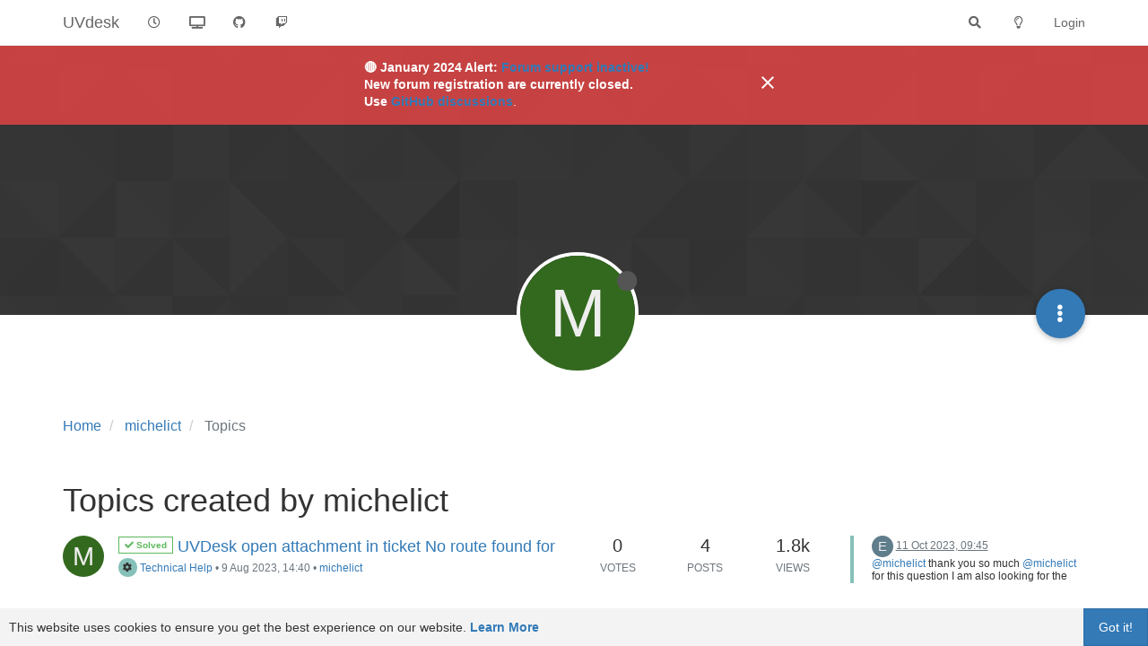

--- FILE ---
content_type: text/plain; charset=UTF-8
request_url: https://forums.uvdesk.com/socket.io/?EIO=4&transport=polling&t=PlDOO7u&sid=gKNbefdo0x9_RSkIABEW
body_size: 30
content:
6

--- FILE ---
content_type: text/plain; charset=UTF-8
request_url: https://forums.uvdesk.com/socket.io/?EIO=4&transport=polling&t=PlDON_U&sid=gKNbefdo0x9_RSkIABEW
body_size: 61
content:
40{"sid":"LIKBqSewsWOBJXziABEX"}

--- FILE ---
content_type: application/javascript; charset=UTF-8
request_url: https://forums.uvdesk.com/assets/nodebb.min.js?v=7f462v9ll0l
body_size: 390147
content:
/*! For license information please see nodebb.min.js.LICENSE.txt */
(()=>{var e,t,n,o,r={60175:(e,t,n)=>{var o,r,a;!function(e){"use strict";var t={tagClass:function(e){return"label label-info"},focusClass:"focus",itemValue:function(e){return e?e.toString():e},itemText:function(e){return this.itemValue(e)},itemTitle:function(e){return null},freeInput:!0,addOnBlur:!0,maxTags:void 0,maxChars:void 0,confirmKeys:[13,44],delimiter:",",delimiterRegex:null,cancelConfirmKeysOnEmpty:!1,onTagExists:function(e,t){t.hide().fadeIn()},trimValue:!1,allowDuplicates:!1,triggerChange:!0};function n(t,n){this.isInit=!0,this.itemsArray=[],this.$element=e(t),this.$element.hide(),this.isSelect="SELECT"===t.tagName,this.multiple=this.isSelect&&t.hasAttribute("multiple"),this.objectItems=n&&n.itemValue,this.placeholderText=t.hasAttribute("placeholder")?this.$element.attr("placeholder"):"",this.inputSize=Math.max(1,this.placeholderText.length),this.$container=e('<div class="bootstrap-tagsinput"></div>'),this.$input=e('<input type="text" placeholder="'+this.placeholderText+'"/>').appendTo(this.$container),this.$element.before(this.$container),this.build(n),this.isInit=!1}function o(e,t){if("function"!=typeof e[t]){var n=e[t];e[t]=function(e){return e[n]}}}function i(e,t){if("function"!=typeof e[t]){var n=e[t];e[t]=function(){return n}}}n.prototype={constructor:n,add:function(t,n,o){var i=this;if(!(i.options.maxTags&&i.itemsArray.length>=i.options.maxTags)&&(!1===t||t)){if("string"==typeof t&&i.options.trimValue&&(t=e.trim(t)),"object"==typeof t&&!i.objectItems)throw"Can't add objects when itemValue option is not set";if(!t.toString().match(/^\s*$/)){if(i.isSelect&&!i.multiple&&i.itemsArray.length>0&&i.remove(i.itemsArray[0]),"string"==typeof t&&"INPUT"===this.$element[0].tagName){var r=i.options.delimiterRegex?i.options.delimiterRegex:i.options.delimiter,s=t.split(r);if(s.length>1){for(var c=0;c<s.length;c++)this.add(s[c],!0);return void(n||i.pushVal(i.options.triggerChange))}}var l=i.options.itemValue(t),u=i.options.itemText(t),d=i.options.tagClass(t),p=i.options.itemTitle(t),f=e.grep(i.itemsArray,(function(e){return i.options.itemValue(e)===l}))[0];if(!f||i.options.allowDuplicates){if(!(i.items().toString().length+t.length+1>i.options.maxInputLength)){var h=e.Event("beforeItemAdd",{item:t,cancel:!1,options:o});if(i.$element.trigger(h),!h.cancel){i.itemsArray.push(t);var g=e('<span class="tag '+a(d)+(null!==p?'" title="'+p:"")+'">'+a(u)+'<span data-role="remove"></span></span>');if(g.data("item",t),i.findInputWrapper().before(g),g.after(" "),i.isSelect&&!e('option[value="'+encodeURIComponent(l)+'"]',i.$element).length&&!e('option[value="'+a(l)+'"]',i.$element).length){var m=e("<option selected>"+a(u)+"</option>");m.data("item",t),m.attr("value",l),i.$element.append(m)}n||i.pushVal(i.options.triggerChange),i.options.maxTags!==i.itemsArray.length&&i.items().toString().length!==i.options.maxInputLength||i.$container.addClass("bootstrap-tagsinput-max"),e(".typeahead, .twitter-typeahead",i.$container).length&&i.$input.typeahead("val",""),this.isInit?i.$element.trigger(e.Event("itemAddedOnInit",{item:t,options:o})):i.$element.trigger(e.Event("itemAdded",{item:t,options:o}))}}}else if(i.options.onTagExists){var v=e(".tag",i.$container).filter((function(){return e(this).data("item")===f}));i.options.onTagExists(t,v)}}}},remove:function(t,n,o){var i=this;if(i.objectItems&&(t=(t="object"==typeof t?e.grep(i.itemsArray,(function(e){return i.options.itemValue(e)==i.options.itemValue(t)})):e.grep(i.itemsArray,(function(e){return i.options.itemValue(e)==t})))[t.length-1]),t){var r=e.Event("beforeItemRemove",{item:t,cancel:!1,options:o});if(i.$element.trigger(r),r.cancel)return;e(".tag",i.$container).filter((function(){return e(this).data("item")===t})).remove(),e("option",i.$element).filter((function(){return e(this).data("item")===t})).remove(),-1!==e.inArray(t,i.itemsArray)&&i.itemsArray.splice(e.inArray(t,i.itemsArray),1)}n||i.pushVal(i.options.triggerChange),i.options.maxTags>i.itemsArray.length&&i.$container.removeClass("bootstrap-tagsinput-max"),i.$element.trigger(e.Event("itemRemoved",{item:t,options:o}))},removeAll:function(){var t=this;for(e(".tag",t.$container).remove(),e("option",t.$element).remove();t.itemsArray.length>0;)t.itemsArray.pop();t.pushVal(t.options.triggerChange)},refresh:function(){var t=this;e(".tag",t.$container).each((function(){var n=e(this),o=n.data("item"),i=t.options.itemValue(o),r=t.options.itemText(o),s=t.options.tagClass(o);n.attr("class",null),n.addClass("tag "+a(s)),n.contents().filter((function(){return 3==this.nodeType}))[0].nodeValue=a(r),t.isSelect&&e("option",t.$element).filter((function(){return e(this).data("item")===o})).attr("value",i)}))},items:function(){return this.itemsArray},pushVal:function(){var t=this,n=e.map(t.items(),(function(e){return t.options.itemValue(e).toString()}));t.$element.val(n,!0),t.options.triggerChange&&t.$element.trigger("change")},build:function(n){var r=this;if(r.options=e.extend({},t,n),r.objectItems&&(r.options.freeInput=!1),o(r.options,"itemValue"),o(r.options,"itemText"),i(r.options,"tagClass"),r.options.typeahead){var a=r.options.typeahead||{};i(a,"source"),r.$input.typeahead(e.extend({},a,{source:function(t,n){function o(e){for(var t=[],o=0;o<e.length;o++){var a=r.options.itemText(e[o]);i[a]=e[o],t.push(a)}n(t)}this.map={};var i=this.map,s=a.source(t);e.isFunction(s.success)?s.success(o):e.isFunction(s.then)?s.then(o):e.when(s).then(o)},updater:function(e){return r.add(this.map[e]),this.map[e]},matcher:function(e){return-1!==e.toLowerCase().indexOf(this.query.trim().toLowerCase())},sorter:function(e){return e.sort()},highlighter:function(e){var t=new RegExp("("+this.query+")","gi");return e.replace(t,"<strong>$1</strong>")}}))}if(r.options.typeaheadjs){var c=null,l={},u=r.options.typeaheadjs;e.isArray(u)?(c=u[0],l=u[1]):l=u,r.$input.typeahead(c,l).on("typeahead:selected",e.proxy((function(e,t){l.valueKey?r.add(t[l.valueKey]):r.add(t),r.$input.typeahead("val","")}),r))}r.$container.on("click",e.proxy((function(e){r.$element.attr("disabled")||r.$input.removeAttr("disabled"),r.$input.focus()}),r)),r.options.addOnBlur&&r.options.freeInput&&r.$input.on("focusout",e.proxy((function(t){0===e(".typeahead, .twitter-typeahead",r.$container).length&&(r.add(r.$input.val()),r.$input.val(""))}),r)),r.$container.on({focusin:function(){r.$container.addClass(r.options.focusClass)},focusout:function(){r.$container.removeClass(r.options.focusClass)}}),r.$container.on("keydown","input",e.proxy((function(t){var n=e(t.target),o=r.findInputWrapper();if(r.$element.attr("disabled"))r.$input.attr("disabled","disabled");else{switch(t.which){case 8:if(0===s(n[0])){var i=o.prev();i.length&&r.remove(i.data("item"))}break;case 46:if(0===s(n[0])){var a=o.next();a.length&&r.remove(a.data("item"))}break;case 37:var c=o.prev();0===n.val().length&&c[0]&&(c.before(o),n.focus());break;case 39:var l=o.next();0===n.val().length&&l[0]&&(l.after(o),n.focus())}var u=n.val().length;Math.ceil(u/5),n.attr("size",Math.max(this.inputSize,n.val().length))}}),r)),r.$container.on("keypress","input",e.proxy((function(t){var n=e(t.target);if(r.$element.attr("disabled"))r.$input.attr("disabled","disabled");else{var o,i,a,s=n.val(),c=r.options.maxChars&&s.length>=r.options.maxChars;r.options.freeInput&&(o=t,i=r.options.confirmKeys,a=!1,e.each(i,(function(e,t){if("number"==typeof t&&o.which===t)return a=!0,!1;if(o.which===t.which){var n=!t.hasOwnProperty("altKey")||o.altKey===t.altKey,i=!t.hasOwnProperty("shiftKey")||o.shiftKey===t.shiftKey,r=!t.hasOwnProperty("ctrlKey")||o.ctrlKey===t.ctrlKey;if(n&&i&&r)return a=!0,!1}})),a||c)&&(0!==s.length&&(r.add(c?s.substr(0,r.options.maxChars):s),n.val("")),!1===r.options.cancelConfirmKeysOnEmpty&&t.preventDefault());var l=n.val().length;Math.ceil(l/5),n.attr("size",Math.max(this.inputSize,n.val().length))}}),r)),r.$container.on("click","[data-role=remove]",e.proxy((function(t){r.$element.attr("disabled")||r.remove(e(t.target).closest(".tag").data("item"))}),r)),r.options.itemValue===t.itemValue&&("INPUT"===r.$element[0].tagName?r.add(r.$element.val()):e("option",r.$element).each((function(){r.add(e(this).attr("value"),!0)})))},destroy:function(){var e=this;e.$container.off("keypress","input"),e.$container.off("click","[role=remove]"),e.$container.remove(),e.$element.removeData("tagsinput"),e.$element.show()},focus:function(){this.$input.focus()},input:function(){return this.$input},findInputWrapper:function(){for(var t=this.$input[0],n=this.$container[0];t&&t.parentNode!==n;)t=t.parentNode;return e(t)}},e.fn.tagsinput=function(t,o,i){var r=[];return this.each((function(){var a=e(this).data("tagsinput");if(a)if(t||o){if(void 0!==a[t]){if(3===a[t].length&&void 0!==i)var s=a[t](o,null,i);else s=a[t](o);void 0!==s&&r.push(s)}}else r.push(a);else a=new n(this,t),e(this).data("tagsinput",a),r.push(a),"SELECT"===this.tagName&&e("option",e(this)).attr("selected","selected"),e(this).val(e(this).val())})),"string"==typeof t?r.length>1?r:r[0]:r},e.fn.tagsinput.Constructor=n;var r=e("<div />");function a(e){return e?r.text(e).html():""}function s(e){var t=0;if(document.selection){e.focus();var n=document.selection.createRange();n.moveStart("character",-e.value.length),t=n.text.length}else(e.selectionStart||"0"==e.selectionStart)&&(t=e.selectionStart);return t}e((function(){e("input[data-role=tagsinput], select[multiple][data-role=tagsinput]").tagsinput()}))}(window.jQuery),jQuery.fn.serializeObject=function(){for(var e={},t=this.serializeArray(),n=0,o=t.length;n<o;n++){var i=t[n],r=i.name,a=null!=i.value?i.value:"";void 0!==e[r]?(e[r].push||(e[r]=[e[r]]),e[r].push(a)):e[r]=a}return e},o=function(e){function t(e,t,n){var o=n[e];return void 0===o?n[e]=[t]:o.push(t),n}var n={checked:["radio","checkbox"],selected:["option","select-one","select-multiple"],value:["button","color","date","datetime","datetime-local","email","hidden","month","number","password","range","reset","search","submit","tel","text","textarea","time","url","week"]};var o={change:e.noop,complete:e.noop};e.fn.deserialize=function(i,r){e.isFunction(r)&&(r={complete:r}),r=e.extend(o,r||{}),i=function(n){var o={},i=/\+/g;return e.isPlainObject(n)?(e.extend(o,n),e.each(o,(function(t,n){e.isArray(n)||(o[t]=[n])}))):e.isArray(n)?e.each(n,(function(e,n){t(n.name,n.value,o)})):"string"==typeof n&&e.each(n.split("&"),(function(e,n){var r=n.split("=");t(decodeURIComponent(r[0].replace(i,"%20")),decodeURIComponent(r[1].replace(i,"%20")),o)})),o}(i);var a=function(n,o){var i={},r=n.map((function(){return this.elements?e.makeArray(this.elements):this})).filter(o||":input:not(:disabled)").get();return e.each(r,(function(e,n){t(n.name,n,i)})),i}(this,r.filter);return e.each(i,(function(t,o){e.each(a[t],(function(t,i){e.each(o,(function(o,a){!function(t,o,i,r,a){var s=function(t){var o=function(e){return(e.type||e.nodeName).toLowerCase()}(t),i=void 0;return e.each(n,(function(t,n){if(e.inArray(o,n)>-1)return i=t,!1})),i}(t);if("value"==s&&o==r)t.value=i,a.call(t,i);else if("checked"==s||"selected"==s){var c=[];t.options?e.each(t.options,(function(e,t){c.push(t)})):c.push(t),t.multiple&&0==r&&(t.selectedIndex=-1),e.each(c,(function(e,t){t.value==i&&(t[s]=!0,a.call(t,i))}))}}(i,t,a,o,r.change)}))}))})),r.complete.call(this),this}},e.exports?e.exports=o(n(19755)):o(window.jQuery),Promise.resolve().then((function(){var e=[n(32230),n(31369)];(function(e,t){"use strict";Object.defineProperty?Object.defineProperty(window,"bootbox",{configurable:!0,enumerable:!0,get:function(){return console.warn('[deprecated] Accessing bootbox globally is deprecated. Use `require(["bootbox"], function (bootbox) { ... })` instead'),t}}):window.bootbox=t,t.setDefaults({locale:config.userLang});var n=e.Translator.create(),o=t.dialog,i=["placeholder","title","value","label"];t.dialog=function(e){var r=!1!==e.show;e.show=!1;var a=o.call(t,e),s=a[0];return/\[\[.+\]\]/.test(s.outerHTML)?n.translateInPlace(s,i).then((function(){r&&a.modal("show")})):r&&a.modal("show"),a},Promise.all([n.translateKey("modules:bootbox.ok",[]),n.translateKey("modules:bootbox.cancel",[]),n.translateKey("modules:bootbox.confirm",[])]).then((function(n){var o=e.getLanguage();t.addLocale(o,{OK:n[0],CANCEL:n[1],CONFIRM:n[2]}),t.setLocale(o)}))}).apply(null,e)})).catch(n.oe),r=jQuery,a={mode:"horizontal",slideSelector:"",infiniteLoop:!0,hideControlOnEnd:!1,speed:500,easing:null,slideMargin:0,startSlide:0,randomStart:!1,captions:!1,ticker:!1,tickerHover:!1,adaptiveHeight:!1,adaptiveHeightSpeed:500,video:!1,useCSS:!0,preloadImages:"visible",responsive:!0,slideZIndex:50,wrapperClass:"bx-wrapper",touchEnabled:!0,swipeThreshold:50,oneToOneTouch:!0,preventDefaultSwipeX:!0,preventDefaultSwipeY:!1,ariaLive:!0,ariaHidden:!0,keyboardEnabled:!1,pager:!0,pagerType:"full",pagerShortSeparator:" / ",pagerSelector:null,buildPager:null,pagerCustom:null,controls:!0,nextText:"Next",prevText:"Prev",nextSelector:null,prevSelector:null,autoControls:!1,startText:"Start",stopText:"Stop",autoControlsCombine:!1,autoControlsSelector:null,auto:!1,pause:4e3,autoStart:!0,autoDirection:"next",stopAutoOnClick:!1,autoHover:!1,autoDelay:0,autoSlideForOnePage:!1,minSlides:1,maxSlides:1,moveSlides:0,slideWidth:0,shrinkItems:!1,onSliderLoad:function(){return!0},onSlideBefore:function(){return!0},onSlideAfter:function(){return!0},onSlideNext:function(){return!0},onSlidePrev:function(){return!0},onSliderResize:function(){return!0},onAutoChange:function(){return!0}},r.fn.bxSlider=function(e){if(0===this.length)return this;if(this.length>1)return this.each((function(){r(this).bxSlider(e)})),this;var t={},n=this,o=r(window).width(),s=r(window).height();if(!r(n).data("bxSlider")){var c=function(){r(n).data("bxSlider")||(t.settings=r.extend({},a,e),t.settings.slideWidth=parseInt(t.settings.slideWidth),t.children=n.children(t.settings.slideSelector),t.children.length<t.settings.minSlides&&(t.settings.minSlides=t.children.length),t.children.length<t.settings.maxSlides&&(t.settings.maxSlides=t.children.length),t.settings.randomStart&&(t.settings.startSlide=Math.floor(Math.random()*t.children.length)),t.active={index:t.settings.startSlide},t.carousel=t.settings.minSlides>1||t.settings.maxSlides>1,t.carousel&&(t.settings.preloadImages="all"),t.minThreshold=t.settings.minSlides*t.settings.slideWidth+(t.settings.minSlides-1)*t.settings.slideMargin,t.maxThreshold=t.settings.maxSlides*t.settings.slideWidth+(t.settings.maxSlides-1)*t.settings.slideMargin,t.working=!1,t.controls={},t.interval=null,t.animProp="vertical"===t.settings.mode?"top":"left",t.usingCSS=t.settings.useCSS&&"fade"!==t.settings.mode&&function(){for(var e=document.createElement("div"),n=["WebkitPerspective","MozPerspective","OPerspective","msPerspective"],o=0;o<n.length;o++)if(void 0!==e.style[n[o]])return t.cssPrefix=n[o].replace("Perspective","").toLowerCase(),t.animProp="-"+t.cssPrefix+"-transform",!0;return!1}(),"vertical"===t.settings.mode&&(t.settings.maxSlides=t.settings.minSlides),n.data("origStyle",n.attr("style")),n.children(t.settings.slideSelector).each((function(){r(this).data("origStyle",r(this).attr("style"))})),l())},l=function(){var e=t.children.eq(t.settings.startSlide);n.wrap('<div class="'+t.settings.wrapperClass+'"><div class="bx-viewport"></div></div>'),t.viewport=n.parent(),t.settings.ariaLive&&!t.settings.ticker&&t.viewport.attr("aria-live","polite"),t.loader=r('<div class="bx-loading" />'),t.viewport.prepend(t.loader),n.css({width:"horizontal"===t.settings.mode?1e3*t.children.length+215+"%":"auto",position:"relative"}),t.usingCSS&&t.settings.easing?n.css("-"+t.cssPrefix+"-transition-timing-function",t.settings.easing):t.settings.easing||(t.settings.easing="swing"),t.viewport.css({width:"100%",overflow:"hidden",position:"relative"}),t.viewport.parent().css({maxWidth:f()}),t.children.css({float:"horizontal"===t.settings.mode?"left":"none",listStyle:"none",position:"relative"}),t.children.css("width",h()),"horizontal"===t.settings.mode&&t.settings.slideMargin>0&&t.children.css("marginRight",t.settings.slideMargin),"vertical"===t.settings.mode&&t.settings.slideMargin>0&&t.children.css("marginBottom",t.settings.slideMargin),"fade"===t.settings.mode&&(t.children.css({position:"absolute",zIndex:0,display:"none"}),t.children.eq(t.settings.startSlide).css({zIndex:t.settings.slideZIndex,display:"block"})),t.controls.el=r('<div class="bx-controls" />'),t.settings.captions&&k(),t.active.last=t.settings.startSlide===m()-1,t.settings.video&&n.fitVids(),"none"===t.settings.preloadImages?e=null:("all"===t.settings.preloadImages||t.settings.ticker)&&(e=t.children),t.settings.ticker?t.settings.pager=!1:(t.settings.controls&&j(),t.settings.auto&&t.settings.autoControls&&C(),t.settings.pager&&x(),(t.settings.controls||t.settings.autoControls||t.settings.pager)&&t.viewport.after(t.controls.el)),null===e?d():u(e,d)},u=function(e,t){var n=e.find('img:not([src=""]), iframe').length,o=0;0!==n?e.find('img:not([src=""]), iframe').each((function(){r(this).one("load error",(function(){++o===n&&t()})).each((function(){(this.complete||""==this.src)&&r(this).trigger("load")}))})):t()},d=function(){if(t.settings.infiniteLoop&&"fade"!==t.settings.mode&&!t.settings.ticker){var e="vertical"===t.settings.mode?t.settings.minSlides:t.settings.maxSlides,o=t.children.slice(0,e).clone(!0).addClass("bx-clone"),i=t.children.slice(-e).clone(!0).addClass("bx-clone");t.settings.ariaHidden&&(o.attr("aria-hidden",!0),i.attr("aria-hidden",!0)),n.append(o).prepend(i)}t.loader.remove(),y(),"vertical"===t.settings.mode&&(t.settings.adaptiveHeight=!0),t.viewport.height(p()),n.redrawSlider(),t.settings.onSliderLoad.call(n,t.active.index),t.initialized=!0,t.settings.responsive&&r(window).on("resize",K),t.settings.auto&&t.settings.autoStart&&(m()>1||t.settings.autoSlideForOnePage)&&_(),t.settings.ticker&&R(),t.settings.pager&&N(t.settings.startSlide),t.settings.controls&&q(),t.settings.touchEnabled&&!t.settings.ticker&&B(),t.settings.keyboardEnabled&&!t.settings.ticker&&r(document).keydown(F)},p=function(){var e=0,n=r();if("vertical"===t.settings.mode||t.settings.adaptiveHeight)if(t.carousel){var o=1===t.settings.moveSlides?t.active.index:t.active.index*v();for(n=t.children.eq(o),i=1;i<=t.settings.maxSlides-1;i++)n=o+i>=t.children.length?n.add(t.children.eq(i-1)):n.add(t.children.eq(o+i))}else n=t.children.eq(t.active.index);else n=t.children;return"vertical"===t.settings.mode?(n.each((function(t){e+=r(this).outerHeight()})),t.settings.slideMargin>0&&(e+=t.settings.slideMargin*(t.settings.minSlides-1))):e=Math.max.apply(Math,n.map((function(){return r(this).outerHeight(!1)})).get()),"border-box"===t.viewport.css("box-sizing")?e+=parseFloat(t.viewport.css("padding-top"))+parseFloat(t.viewport.css("padding-bottom"))+parseFloat(t.viewport.css("border-top-width"))+parseFloat(t.viewport.css("border-bottom-width")):"padding-box"===t.viewport.css("box-sizing")&&(e+=parseFloat(t.viewport.css("padding-top"))+parseFloat(t.viewport.css("padding-bottom"))),e},f=function(){var e="100%";return t.settings.slideWidth>0&&(e="horizontal"===t.settings.mode?t.settings.maxSlides*t.settings.slideWidth+(t.settings.maxSlides-1)*t.settings.slideMargin:t.settings.slideWidth),e},h=function(){var e=t.settings.slideWidth,n=t.viewport.width();if(0===t.settings.slideWidth||t.settings.slideWidth>n&&!t.carousel||"vertical"===t.settings.mode)e=n;else if(t.settings.maxSlides>1&&"horizontal"===t.settings.mode){if(n>t.maxThreshold)return e;n<t.minThreshold?e=(n-t.settings.slideMargin*(t.settings.minSlides-1))/t.settings.minSlides:t.settings.shrinkItems&&(e=Math.floor((n+t.settings.slideMargin)/Math.ceil((n+t.settings.slideMargin)/(e+t.settings.slideMargin))-t.settings.slideMargin))}return e},g=function(){var e=1,n=null;return"horizontal"===t.settings.mode&&t.settings.slideWidth>0?t.viewport.width()<t.minThreshold?e=t.settings.minSlides:t.viewport.width()>t.maxThreshold?e=t.settings.maxSlides:(n=t.children.first().width()+t.settings.slideMargin,e=Math.floor((t.viewport.width()+t.settings.slideMargin)/n)||1):"vertical"===t.settings.mode&&(e=t.settings.minSlides),e},m=function(){var e=0,n=0,o=0;if(t.settings.moveSlides>0){if(!t.settings.infiniteLoop){for(;n<t.children.length;)++e,n=o+g(),o+=t.settings.moveSlides<=g()?t.settings.moveSlides:g();return o}e=Math.ceil(t.children.length/v())}else e=Math.ceil(t.children.length/g());return e},v=function(){return t.settings.moveSlides>0&&t.settings.moveSlides<=g()?t.settings.moveSlides:g()},y=function(){var e,n,o;t.children.length>t.settings.maxSlides&&t.active.last&&!t.settings.infiniteLoop?"horizontal"===t.settings.mode?(e=(n=t.children.last()).position(),b(-(e.left-(t.viewport.width()-n.outerWidth())),"reset",0)):"vertical"===t.settings.mode&&(o=t.children.length-t.settings.minSlides,e=t.children.eq(o).position(),b(-e.top,"reset",0)):(e=t.children.eq(t.active.index*v()).position(),t.active.index===m()-1&&(t.active.last=!0),void 0!==e&&("horizontal"===t.settings.mode?b(-e.left,"reset",0):"vertical"===t.settings.mode&&b(-e.top,"reset",0)))},b=function(e,o,i,a){var s,c;t.usingCSS?(c="vertical"===t.settings.mode?"translate3d(0, "+e+"px, 0)":"translate3d("+e+"px, 0, 0)",n.css("-"+t.cssPrefix+"-transition-duration",i/1e3+"s"),"slide"===o?(n.css(t.animProp,c),0!==i?n.on("transitionend webkitTransitionEnd oTransitionEnd MSTransitionEnd",(function(e){r(e.target).is(n)&&(n.off("transitionend webkitTransitionEnd oTransitionEnd MSTransitionEnd"),$())})):$()):"reset"===o?n.css(t.animProp,c):"ticker"===o&&(n.css("-"+t.cssPrefix+"-transition-timing-function","linear"),n.css(t.animProp,c),0!==i?n.on("transitionend webkitTransitionEnd oTransitionEnd MSTransitionEnd",(function(e){r(e.target).is(n)&&(n.off("transitionend webkitTransitionEnd oTransitionEnd MSTransitionEnd"),b(a.resetValue,"reset",0),I())})):(b(a.resetValue,"reset",0),I()))):((s={})[t.animProp]=e,"slide"===o?n.animate(s,i,t.settings.easing,(function(){$()})):"reset"===o?n.css(t.animProp,e):"ticker"===o&&n.animate(s,i,"linear",(function(){b(a.resetValue,"reset",0),I()})))},w=function(){for(var e="",n="",o=m(),i=0;i<o;i++)n="",t.settings.buildPager&&r.isFunction(t.settings.buildPager)||t.settings.pagerCustom?(n=t.settings.buildPager(i),t.pagerEl.addClass("bx-custom-pager")):(n=i+1,t.pagerEl.addClass("bx-default-pager")),e+='<div class="bx-pager-item"><a href="" data-slide-index="'+i+'" class="bx-pager-link">'+n+"</a></div>";t.pagerEl.html(e)},x=function(){t.settings.pagerCustom?t.pagerEl=r(t.settings.pagerCustom):(t.pagerEl=r('<div class="bx-pager" />'),t.settings.pagerSelector?r(t.settings.pagerSelector).html(t.pagerEl):t.controls.el.addClass("bx-has-pager").append(t.pagerEl),w()),t.pagerEl.on("click touchend","a",A)},j=function(){t.controls.next=r('<a class="bx-next" href="">'+t.settings.nextText+"</a>"),t.controls.prev=r('<a class="bx-prev" href="">'+t.settings.prevText+"</a>"),t.controls.next.on("click touchend",T),t.controls.prev.on("click touchend",S),t.settings.nextSelector&&r(t.settings.nextSelector).append(t.controls.next),t.settings.prevSelector&&r(t.settings.prevSelector).append(t.controls.prev),t.settings.nextSelector||t.settings.prevSelector||(t.controls.directionEl=r('<div class="bx-controls-direction" />'),t.controls.directionEl.append(t.controls.prev).append(t.controls.next),t.controls.el.addClass("bx-has-controls-direction").append(t.controls.directionEl))},C=function(){t.controls.start=r('<div class="bx-controls-auto-item"><a class="bx-start" href="">'+t.settings.startText+"</a></div>"),t.controls.stop=r('<div class="bx-controls-auto-item"><a class="bx-stop" href="">'+t.settings.stopText+"</a></div>"),t.controls.autoEl=r('<div class="bx-controls-auto" />'),t.controls.autoEl.on("click",".bx-start",E),t.controls.autoEl.on("click",".bx-stop",O),t.settings.autoControlsCombine?t.controls.autoEl.append(t.controls.start):t.controls.autoEl.append(t.controls.start).append(t.controls.stop),t.settings.autoControlsSelector?r(t.settings.autoControlsSelector).html(t.controls.autoEl):t.controls.el.addClass("bx-has-controls-auto").append(t.controls.autoEl),P(t.settings.autoStart?"stop":"start")},k=function(){t.children.each((function(e){var t=r(this).find("img:first").attr("title");void 0!==t&&(""+t).length&&r(this).append('<div class="bx-caption"><span>'+t+"</span></div>")}))},T=function(e){e.preventDefault(),t.controls.el.hasClass("disabled")||(t.settings.auto&&t.settings.stopAutoOnClick&&n.stopAuto(),n.goToNextSlide())},S=function(e){e.preventDefault(),t.controls.el.hasClass("disabled")||(t.settings.auto&&t.settings.stopAutoOnClick&&n.stopAuto(),n.goToPrevSlide())},E=function(e){n.startAuto(),e.preventDefault()},O=function(e){n.stopAuto(),e.preventDefault()},A=function(e){var o,i;e.preventDefault(),t.controls.el.hasClass("disabled")||(t.settings.auto&&t.settings.stopAutoOnClick&&n.stopAuto(),void 0!==(o=r(e.currentTarget)).attr("data-slide-index")&&(i=parseInt(o.attr("data-slide-index")))!==t.active.index&&n.goToSlide(i))},N=function(e){var n=t.children.length;if("short"===t.settings.pagerType)return t.settings.maxSlides>1&&(n=Math.ceil(t.children.length/t.settings.maxSlides)),void t.pagerEl.html(e+1+t.settings.pagerShortSeparator+n);t.pagerEl.find("a").removeClass("active"),t.pagerEl.each((function(t,n){r(n).find("a").eq(e).addClass("active")}))},$=function(){if(t.settings.infiniteLoop){var e="";0===t.active.index?e=t.children.eq(0).position():t.active.index===m()-1&&t.carousel?e=t.children.eq((m()-1)*v()).position():t.active.index===t.children.length-1&&(e=t.children.eq(t.children.length-1).position()),e&&("horizontal"===t.settings.mode?b(-e.left,"reset",0):"vertical"===t.settings.mode&&b(-e.top,"reset",0))}t.working=!1,t.settings.onSlideAfter.call(n,t.children.eq(t.active.index),t.oldIndex,t.active.index)},P=function(e){t.settings.autoControlsCombine?t.controls.autoEl.html(t.controls[e]):(t.controls.autoEl.find("a").removeClass("active"),t.controls.autoEl.find("a:not(.bx-"+e+")").addClass("active"))},q=function(){1===m()?(t.controls.prev.addClass("disabled"),t.controls.next.addClass("disabled")):!t.settings.infiniteLoop&&t.settings.hideControlOnEnd&&(0===t.active.index?(t.controls.prev.addClass("disabled"),t.controls.next.removeClass("disabled")):t.active.index===m()-1?(t.controls.next.addClass("disabled"),t.controls.prev.removeClass("disabled")):(t.controls.prev.removeClass("disabled"),t.controls.next.removeClass("disabled")))},L=function(){n.startAuto()},D=function(){n.stopAuto()},_=function(){t.settings.autoDelay>0?setTimeout(n.startAuto,t.settings.autoDelay):(n.startAuto(),r(window).focus(L).blur(D)),t.settings.autoHover&&n.hover((function(){t.interval&&(n.stopAuto(!0),t.autoPaused=!0)}),(function(){t.autoPaused&&(n.startAuto(!0),t.autoPaused=null)}))},R=function(){var e,o,i,a,s,c,l,u,d=0;"next"===t.settings.autoDirection?n.append(t.children.clone().addClass("bx-clone")):(n.prepend(t.children.clone().addClass("bx-clone")),e=t.children.first().position(),d="horizontal"===t.settings.mode?-e.left:-e.top),b(d,"reset",0),t.settings.pager=!1,t.settings.controls=!1,t.settings.autoControls=!1,t.settings.tickerHover&&(t.usingCSS?(a="horizontal"===t.settings.mode?4:5,t.viewport.hover((function(){o=n.css("-"+t.cssPrefix+"-transform"),i=parseFloat(o.split(",")[a]),b(i,"reset",0)}),(function(){u=0,t.children.each((function(e){u+="horizontal"===t.settings.mode?r(this).outerWidth(!0):r(this).outerHeight(!0)})),s=t.settings.speed/u,c="horizontal"===t.settings.mode?"left":"top",l=s*(u-Math.abs(parseInt(i))),I(l)}))):t.viewport.hover((function(){n.stop()}),(function(){u=0,t.children.each((function(e){u+="horizontal"===t.settings.mode?r(this).outerWidth(!0):r(this).outerHeight(!0)})),s=t.settings.speed/u,c="horizontal"===t.settings.mode?"left":"top",l=s*(u-Math.abs(parseInt(n.css(c)))),I(l)}))),I()},I=function(e){var o,i,r=e||t.settings.speed,a={left:0,top:0},s={left:0,top:0};"next"===t.settings.autoDirection?a=n.find(".bx-clone").first().position():s=t.children.first().position(),o="horizontal"===t.settings.mode?-a.left:-a.top,i="horizontal"===t.settings.mode?-s.left:-s.top,b(o,"ticker",r,{resetValue:i})},M=function(e){var t=r(window),n={top:t.scrollTop(),left:t.scrollLeft()},o=e.offset();return n.right=n.left+t.width(),n.bottom=n.top+t.height(),o.right=o.left+e.outerWidth(),o.bottom=o.top+e.outerHeight(),!(n.right<o.left||n.left>o.right||n.bottom<o.top||n.top>o.bottom)},F=function(e){var t=document.activeElement.tagName.toLowerCase();if(null==new RegExp(t,["i"]).exec("input|textarea")&&M(n)){if(39===e.keyCode)return T(e),!1;if(37===e.keyCode)return S(e),!1}},B=function(){t.touch={start:{x:0,y:0},end:{x:0,y:0}},t.viewport.on("touchstart MSPointerDown pointerdown",H),t.viewport.on("click",".bxslider a",(function(e){t.viewport.hasClass("click-disabled")&&(e.preventDefault(),t.viewport.removeClass("click-disabled"))}))},H=function(e){if("touchstart"===e.type||0===e.button)if(e.preventDefault(),t.controls.el.addClass("disabled"),t.working)t.controls.el.removeClass("disabled");else{t.touch.originalPos=n.position();var o=e.originalEvent,i=void 0!==o.changedTouches?o.changedTouches:[o];if("function"==typeof PointerEvent&&void 0===o.pointerId)return;t.touch.start.x=i[0].pageX,t.touch.start.y=i[0].pageY,t.viewport.get(0).setPointerCapture&&(t.pointerId=o.pointerId,t.viewport.get(0).setPointerCapture(t.pointerId)),t.originalClickTarget=o.originalTarget||o.target,t.originalClickButton=o.button,t.originalClickButtons=o.buttons,t.originalEventType=o.type,t.hasMove=!1,t.viewport.on("touchmove MSPointerMove pointermove",W),t.viewport.on("touchend MSPointerUp pointerup",U),t.viewport.on("MSPointerCancel pointercancel",z)}},z=function(e){e.preventDefault(),b(t.touch.originalPos.left,"reset",0),t.controls.el.removeClass("disabled"),t.viewport.off("MSPointerCancel pointercancel",z),t.viewport.off("touchmove MSPointerMove pointermove",W),t.viewport.off("touchend MSPointerUp pointerup",U),t.viewport.get(0).releasePointerCapture&&t.viewport.get(0).releasePointerCapture(t.pointerId)},W=function(e){var n=e.originalEvent,o=void 0!==n.changedTouches?n.changedTouches:[n],i=Math.abs(o[0].pageX-t.touch.start.x),r=Math.abs(o[0].pageY-t.touch.start.y),a=0,s=0;t.hasMove=!0,(3*i>r&&t.settings.preventDefaultSwipeX||3*r>i&&t.settings.preventDefaultSwipeY)&&e.preventDefault(),"touchmove"!==e.type&&e.preventDefault(),"fade"!==t.settings.mode&&t.settings.oneToOneTouch&&("horizontal"===t.settings.mode?(s=o[0].pageX-t.touch.start.x,a=t.touch.originalPos.left+s):(s=o[0].pageY-t.touch.start.y,a=t.touch.originalPos.top+s),b(a,"reset",0))},U=function(e){e.preventDefault(),t.viewport.off("touchmove MSPointerMove pointermove",W),t.controls.el.removeClass("disabled");var o=e.originalEvent,i=void 0!==o.changedTouches?o.changedTouches:[o],a=0,s=0;t.touch.end.x=i[0].pageX,t.touch.end.y=i[0].pageY,"fade"===t.settings.mode?(s=Math.abs(t.touch.start.x-t.touch.end.x))>=t.settings.swipeThreshold&&(t.touch.start.x>t.touch.end.x?n.goToNextSlide():n.goToPrevSlide(),n.stopAuto()):("horizontal"===t.settings.mode?(s=t.touch.end.x-t.touch.start.x,a=t.touch.originalPos.left):(s=t.touch.end.y-t.touch.start.y,a=t.touch.originalPos.top),!t.settings.infiniteLoop&&(0===t.active.index&&s>0||t.active.last&&s<0)?b(a,"reset",200):Math.abs(s)>=t.settings.swipeThreshold?(s<0?n.goToNextSlide():n.goToPrevSlide(),n.stopAuto()):b(a,"reset",200)),t.viewport.off("touchend MSPointerUp pointerup",U),t.viewport.get(0).releasePointerCapture&&t.viewport.get(0).releasePointerCapture(t.pointerId),!1!==t.hasMove||0!==t.originalClickButton&&"touchstart"!==t.originalEventType||r(t.originalClickTarget).trigger({type:"click",button:t.originalClickButton,buttons:t.originalClickButtons})},K=function(e){if(t.initialized)if(t.working)window.setTimeout(K,10);else{var i=r(window).width(),a=r(window).height();o===i&&s===a||(o=i,s=a,n.redrawSlider(),t.settings.onSliderResize.call(n,t.active.index))}},V=function(e){var n=g();t.settings.ariaHidden&&!t.settings.ticker&&(t.children.attr("aria-hidden","true"),t.children.slice(e,e+n).attr("aria-hidden","false"))};return n.goToSlide=function(e,o){var i,a,s,c,l=!0,u=0,d={left:0,top:0},f=null;if(t.oldIndex=t.active.index,t.active.index=function(e){return e<0?t.settings.infiniteLoop?m()-1:t.active.index:e>=m()?t.settings.infiniteLoop?0:t.active.index:e}(e),!t.working&&t.active.index!==t.oldIndex){if(t.working=!0,void 0!==(l=t.settings.onSlideBefore.call(n,t.children.eq(t.active.index),t.oldIndex,t.active.index))&&!l)return t.active.index=t.oldIndex,void(t.working=!1);"next"===o?t.settings.onSlideNext.call(n,t.children.eq(t.active.index),t.oldIndex,t.active.index)||(l=!1):"prev"===o&&(t.settings.onSlidePrev.call(n,t.children.eq(t.active.index),t.oldIndex,t.active.index)||(l=!1)),t.active.last=t.active.index>=m()-1,(t.settings.pager||t.settings.pagerCustom)&&N(t.active.index),t.settings.controls&&q(),"fade"===t.settings.mode?(t.settings.adaptiveHeight&&t.viewport.height()!==p()&&t.viewport.animate({height:p()},t.settings.adaptiveHeightSpeed),t.children.filter(":visible").fadeOut(t.settings.speed).css({zIndex:0}),t.children.eq(t.active.index).css("zIndex",t.settings.slideZIndex+1).fadeIn(t.settings.speed,(function(){r(this).css("zIndex",t.settings.slideZIndex),$()}))):(t.settings.adaptiveHeight&&t.viewport.height()!==p()&&t.viewport.animate({height:p()},t.settings.adaptiveHeightSpeed),!t.settings.infiniteLoop&&t.carousel&&t.active.last?"horizontal"===t.settings.mode?(d=(f=t.children.eq(t.children.length-1)).position(),u=t.viewport.width()-f.outerWidth()):(i=t.children.length-t.settings.minSlides,d=t.children.eq(i).position()):t.carousel&&t.active.last&&"prev"===o?(a=1===t.settings.moveSlides?t.settings.maxSlides-v():(m()-1)*v()-(t.children.length-t.settings.maxSlides),d=(f=n.children(".bx-clone").eq(a)).position()):"next"===o&&0===t.active.index?(d=n.find("> .bx-clone").eq(t.settings.maxSlides).position(),t.active.last=!1):e>=0&&(c=e*parseInt(v()),d=t.children.eq(c).position()),void 0!==d&&(s="horizontal"===t.settings.mode?-(d.left-u):-d.top,b(s,"slide",t.settings.speed)),t.working=!1),t.settings.ariaHidden&&V(t.active.index*v())}},n.goToNextSlide=function(){if((t.settings.infiniteLoop||!t.active.last)&&!0!==t.working){var e=parseInt(t.active.index)+1;n.goToSlide(e,"next")}},n.goToPrevSlide=function(){if((t.settings.infiniteLoop||0!==t.active.index)&&!0!==t.working){var e=parseInt(t.active.index)-1;n.goToSlide(e,"prev")}},n.startAuto=function(e){t.interval||(t.interval=setInterval((function(){"next"===t.settings.autoDirection?n.goToNextSlide():n.goToPrevSlide()}),t.settings.pause),t.settings.onAutoChange.call(n,!0),t.settings.autoControls&&!0!==e&&P("stop"))},n.stopAuto=function(e){t.autoPaused&&(t.autoPaused=!1),t.interval&&(clearInterval(t.interval),t.interval=null,t.settings.onAutoChange.call(n,!1),t.settings.autoControls&&!0!==e&&P("start"))},n.getCurrentSlide=function(){return t.active.index},n.getCurrentSlideElement=function(){return t.children.eq(t.active.index)},n.getSlideElement=function(e){return t.children.eq(e)},n.getSlideCount=function(){return t.children.length},n.isWorking=function(){return t.working},n.redrawSlider=function(){t.children.add(n.find(".bx-clone")).outerWidth(h()),t.viewport.css("height",p()),t.settings.ticker||y(),t.active.last&&(t.active.index=m()-1),t.active.index>=m()&&(t.active.last=!0),t.settings.pager&&!t.settings.pagerCustom&&(w(),N(t.active.index)),t.settings.ariaHidden&&V(t.active.index*v())},n.destroySlider=function(){t.initialized&&(t.initialized=!1,r(".bx-clone",this).remove(),t.children.each((function(){void 0!==r(this).data("origStyle")?r(this).attr("style",r(this).data("origStyle")):r(this).removeAttr("style")})),void 0!==r(this).data("origStyle")?this.attr("style",r(this).data("origStyle")):r(this).removeAttr("style"),r(this).unwrap().unwrap(),t.controls.el&&t.controls.el.remove(),t.controls.next&&t.controls.next.remove(),t.controls.prev&&t.controls.prev.remove(),t.pagerEl&&t.settings.controls&&!t.settings.pagerCustom&&t.pagerEl.remove(),r(".bx-caption",this).remove(),t.controls.autoEl&&t.controls.autoEl.remove(),clearInterval(t.interval),t.settings.responsive&&r(window).off("resize",K),t.settings.keyboardEnabled&&r(document).off("keydown",F),r(this).removeData("bxSlider"),r(window).off("blur",D).off("focus",L))},n.reloadSlider=function(t){void 0!==t&&(e=t),n.destroySlider(),c(),r(n).data("bxSlider",this)},c(),r(n).data("bxSlider",this),this}},$(document).ready((function(){$(window).on("action:ajaxify.end",(function(){var e=$(".recent-cards");e.length&&(config.recentCards&&config.recentCards.enableCarousel?e.bxSlider({slideWidth:290,minSlides:config.recentCards.minSlides||1,maxSlides:config.recentCards.maxSlides||4,touchEnabled:!1,pager:!!config.recentCards.enableCarouselPagination}):e.removeClass("carousel-mode"))}))})),$(document).ready((function(){var e=$('<li class="lights-out"><a title="Dark Theme" href="#"><i class="fa fa-fw fa-lightbulb-o"></i><span class="visible-xs-inline">Dark Theme</span></a></li>');$("ul#logged-in-menu").prepend(e),$("ul#logged-out-menu").prepend(e),"xs"===utils.findBootstrapEnvironment()&&$("#menu").prepend(e);var t="lights-out"===localStorage.getItem("user:theme");$("body").toggleClass("lights-out",t),e.on("click",(function(){t=!$("body").hasClass("lights-out"),$("body").toggleClass("lights-out",t),localStorage.setItem("user:theme",t?"lights-out":"")})),e.find("a").tooltip({placement:"bottom",title:"Dark Theme"})})),function(e,t,n,o){var i,r="autoHidingNavbar",a=e(t),s=e(n),c=null,l=null,u=0,d=null,p=a.height(),f=!0,h={disableAutohide:!1,showOnUpscroll:!0,showOnBottom:!0,hideOffset:"auto",animationDuration:200,navbarOffset:0};function g(t,n){this.element=e(t),this.settings=e.extend({},h,n),this._defaults=h,this._name=r,this.init()}function m(t){if(f){t.element.addClass("navbar-hidden").animate({top:-1*parseInt(t.element.css("height"),10)+t.settings.navbarOffset},{queue:!1,duration:t.settings.animationDuration});try{e(".dropdown.open .dropdown-toggle, .dropdown.show .dropdown-toggle",t.element).dropdown("toggle")}catch(e){}f=!1,t.element.trigger("hide.autoHidingNavbar")}}function v(e){f||(e.element.removeClass("navbar-hidden").animate({top:0},{queue:!1,duration:e.settings.animationDuration}),f=!0,e.element.trigger("show.autoHidingNavbar"))}function y(e){e.settings.disableAutohide||(u=(new Date).getTime(),function(e){var t=a.scrollTop(),n=t-d;if(d=t,n<0){if(f)return;(e.settings.showOnUpscroll||t<=i)&&v(e)}else if(n>0){if(!f)return void(e.settings.showOnBottom&&t+p===s.height()&&v(e));t>=i&&m(e)}}(e))}g.prototype={init:function(){var e;return this.elements={navbar:this.element},this.setDisableAutohide(this.settings.disableAutohide),this.setShowOnUpscroll(this.settings.showOnUpscroll),this.setShowOnBottom(this.settings.showOnBottom),this.setHideOffset(this.settings.hideOffset),this.setAnimationDuration(this.settings.animationDuration),i="auto"===this.settings.hideOffset?parseInt(this.element.css("height"),10):this.settings.hideOffset,e=this,s.on("scroll."+r,(function(){(new Date).getTime()-u>70?y(e):(clearTimeout(c),c=setTimeout((function(){y(e)}),70))})),a.on("resize."+r,(function(){clearTimeout(l),l=setTimeout((function(){p=a.height()}),70)})),this.element},setDisableAutohide:function(e){return this.settings.disableAutohide=e,this.element},setShowOnUpscroll:function(e){return this.settings.showOnUpscroll=e,this.element},setShowOnBottom:function(e){return this.settings.showOnBottom=e,this.element},setHideOffset:function(e){return this.settings.hideOffset=e,this.element},setAnimationDuration:function(e){return this.settings.animationDuration=e,this.element},show:function(){return v(this),this.element},hide:function(){return m(this),this.element},destroy:function(){return s.off("."+r),a.off("."+r),v(this),e.data(this,"plugin_"+r,null),this.element}},e.fn[r]=function(t){var n,i=arguments;return t===o||"object"==typeof t?this.each((function(){e.data(this,"plugin_"+r)||e.data(this,"plugin_"+r,new g(this,t))})):"string"==typeof t&&"_"!==t[0]&&"init"!==t?(this.each((function(){var o=e.data(this,"plugin_"+r);o instanceof g&&"function"==typeof o[t]&&(n=o[t].apply(o,Array.prototype.slice.call(i,1)))})),n!==o?n:this):void 0}}(jQuery,window,document),$(document).ready((function(){function e(){const e=document.getElementById("header-menu");if(!e)return void console.warn("[persona/updatePanelOffset] Could not find #header-menu, panel offset unchanged.");const t=e.getBoundingClientRect(),n=window.getComputedStyle(e);let o=t.y+t.height+(parseInt(n.marginTop,10)||0)+(parseInt(n.marginBottom,10)||0);o=Math.max(0,o),document.documentElement.style.setProperty("--panel-offset",`${o}px`),localStorage.setItem("panelOffset",o)}n.e(4865).then((function(){var e=[n(74865)];(function(e){void 0!==e&&($(window).on("action:ajaxify.start",(function(){e.set(.7)})),$(window).on("action:ajaxify.end",(function(t,o){e.done(),n.e(6503).then((function(){var e=[n(7237)];(function(e){e.get("topic").on("click",'[component="user/picture"],[component="user/status"]',i)}).apply(null,e)})).catch(n.oe),$(window).on("action:posts.loading",(function(e,t){for(var n=0,o=t.posts.length;n<o;n++)(ajaxify.data.topics||ajaxify.data.posts)[t.posts[n].index]=t.posts[n]})),o.url&&o.url.match("user/")&&r($('[component="account/cover"]'),ajaxify.data.uid,ajaxify.data.username)})))}).apply(null,e)})).catch(n.oe),function(){function e(e){var t=(parseInt($(e).attr("data-content"),10)||0)+1;$(e).attr("data-content",t)}Promise.resolve().then((function(){var t=[n(85233)];(t=>{t.on("filter:taskbar.push",(t=>{t.options.className="taskbar-"+t.module,"composer"===t.module?t.options.icon="fa-commenting-o":"chat"===t.module&&t.element.length&&!t.element.hasClass("active")&&e(t.element)})),t.on("action:taskbar.pushed",(t=>{if("chat"===t.module){!function(e){$.getJSON(config.relative_path+"/api/user/"+app.user.userslug+"/chats/"+e.options.roomId,(function(t){var n=$('#taskbar [data-uuid="'+e.uuid+'"] a');if(n.parent("[data-uuid]").attr("data-roomId",e.options.roomId),1===t.users.length){var o=t.users[0];n.find("i").remove(),o.picture?(n.css("background-image","url("+o.picture+")"),n.css("background-size","cover")):n.css("background-color",o["icon:bgColor"]).text(o["icon:text"]).addClass("user-icon")}}))}(t);var n=t.element.data();n&&n.options&&!n.options.isSelf&&e(t.element)}}))}).apply(null,t)})).catch(n.oe),socket.on("event:chats.markedAsRead",(function(e){$('#taskbar [data-roomid="'+e.roomId+'"]').removeClass("new").attr("data-content",0)}))}(),function(){function e(){$('[data-pid] [component="post/editor"]').each((function(){var e=$(this);e.attr("data-editor")&&e.closest("[data-pid]").find(".edit-icon").first().prop("title",e.text()).tooltip("fixTitle").removeClass("hidden")}))}$(window).on("action:posts.edited",(function(e,t){var n=$('[data-pid="'+t.post.pid+'"]'),o=n.find(".edit-icon").filter((function(e,n){return parseInt($(n).closest("[data-pid]").attr("data-pid"),10)===parseInt(t.post.pid,10)})),i=n.find('[component="post/editor"]').first();o.prop("title",i.text()).tooltip("fixTitle").removeClass("hidden")})),$(window).on("action:topic.loaded",e),$(window).on("action:posts.loaded",e)}(),window.addEventListener&&n.e(3516).then((function(){var e=[n(10442),n(66603),n(7927),n(7073)];(function(e,t,o,i){if(!e)return;var r=app.user&&parseInt(app.user.uid,10),a=!!t.getItem("persona:menus:legacy-layout"),s=window.innerWidth;a&&($("#mobile-menu").removeClass("pull-left"),$("#mobile-chats").addClass("pull-left")),"rtl"===document.documentElement.getAttribute("data-dir")&&(a=!a);var c,l=e.create({panel:document.getElementById("panel"),menu:document.getElementById("menu"),width:256,margin:s,side:a?"right":"left"});function u(){l.close(),c&&c.close()}function d(){document.documentElement.classList.add("slideout-open")}function p(){$("#mobile-menu").blur(),document.documentElement.classList.remove("slideout-open"),$("#panel").off("click",u)}$("#menu").removeClass("hidden"),r&&(c=e.create({panel:document.getElementById("panel"),menu:document.getElementById("chats-menu"),width:256,margin:s,side:a?"left":"right"}),$("#chats-menu").removeClass("hidden")),$(window).on("resize action:ajaxify.start",(function(){l.close(),c&&c.close()})),l.ignore("code, code *, .preventSlideout, .preventSlideout *").on("closed",p).on("beforeopen",d).on("opened",(function(){$("#panel").one("click",u)})),r&&c.ignore("code, code *, .preventSlideout, .preventSlideout *").on("closed",p).on("beforeopen",d).on("opened",(function(){$("#panel").one("click",u)})),$("#mobile-menu").on("click",(function(){l.enable().toggle()})),r&&l.on("beforeopen",(function(){c.close(),c.disable()})).on("closed",(function(){c.enable()})),$('#menu [data-section="navigation"] ul').html($("#main-nav").html()+($("#logged-out-menu").html()||"")),$("#user-control-list").children().clone(!0,!0).appendTo($('#chats-menu [data-section="profile"] ul')),socket.on("event:user_status_change",(function(e){parseInt(e.uid,10)===app.user.uid&&(app.updateUserStatus($('#chats-menu [component="user/status"]'),e.status),l.close())})),r&&($("#mobile-chats").removeClass("hidden").on("click",(function(){l.close(),c.enable().toggle()})),$("#chats-menu").on("click","li[data-roomid]",(function(){c.close()})),c.on("opened",(function(){Promise.all([n.e(9986),n.e(1837)]).then((function(){var e=[n(69986),n(93216)];(function(e,t){const n=$('#chats-menu [data-section="notifications"] ul');e.loadNotifications(n,(function(){n.find(".deco-none").removeClass("deco-none"),t.loadChatsDropdown($("#chats-menu .chat-list"))}))}).apply(null,e)})).catch(n.oe)})).on("beforeopen",(function(){l.close().disable()})).on("closed",(function(){l.enable()})));const f=$('.navbar-header .navbar-search input[name="term"]'),h=$('.navbar-header .navbar-search button[type="button"]');h.off("click").on("click",(function(){return config.loggedIn||app.user.privileges["search:content"]?(h.addClass("hidden"),f.removeClass("hidden").focus(),!1):(o.alert({message:"[[error:search-requires-login]]",timeout:3e3}),ajaxify.go("login"),!1)})),f.on("blur",(function(){f.addClass("hidden"),h.removeClass("hidden")})),i.enableQuickSearch({searchElements:{inputEl:f,resultEl:$(".navbar-header .navbar-search .quick-search-container")},searchOptions:{in:config.searchDefaultInQuick}})}).apply(null,e)})).catch(n.oe),$(window).on("action:ajaxify.end",(function(e,t){t.url&&t.url.match("^topic/")&&(config.enableQuickReply&&Promise.all([n.e(4074),n.e(1677)]).then((function(){var e=[n(57667)];(function(e){e&&e.init()}).apply(null,e)})).catch(n.oe),$(".topic-main-buttons [title]").tooltip())})),o(),e(),$(window).on("resize",utils.debounce(o,200)),$(window).on("resize",e);var t="";function o(){$.fn.autoHidingNavbar&&n.e(8306).then((function(){var e=[n(85233),n(66603)];((e,n)=>{let o=["xs","sm"];try{o=JSON.parse(n.getItem("persona:navbar:autohide"))||o}catch(e){console.warn("[persona/settings] Unable to parse value for navbar autohiding")}var i=utils.findBootstrapEnvironment();if(i!==t){t=i;var r=$(".navbar-fixed-top");r.autoHidingNavbar("destroy").removeData("plugin_autoHidingNavbar"),r.css("top",""),e.fire("filter:persona.configureNavbarHiding",{resizeEnvs:o}).then((({resizeEnvs:e})=>{function t(e){if(ajaxify.data.template.topic)$(".topic .topic-header").css({top:e});else{var t=$(".topic-list-header");t.length&&t.css({top:e})}}e.includes(i)&&r.autoHidingNavbar({showOnBottom:!1}),r.off("show.autoHidingNavbar").on("show.autoHidingNavbar",(function(){t("")})),r.off("hide.autoHidingNavbar").on("hide.autoHidingNavbar",(function(){t("0px")}))}))}}).apply(null,e)})).catch(n.oe)}function i(e){for(var t=$(this),n=t.parents("[data-uid]").attr("data-uid"),o=ajaxify.data.topics||ajaxify.data.posts,i=0,a=o.length;i<a;i++)if(parseInt(o[i].uid,10)===parseInt(n,10)){o=o[i].user;break}return $(".persona-usercard").remove(),0===parseInt(o.uid,10)||(socket.emit("user.isFollowing",{uid:o.uid},(function(e,n){if(e)return e;app.parseAndTranslate("modules/usercard",o,(function(e){var i=$(e);t.parents("a").after(i.hide()),parseInt(app.user.uid,10)!==parseInt(o.uid,10)&&app.user.uid?(r(i,o.uid,o.username),n?$(".btn-morph").addClass("heart"):$(".btn-morph").addClass("plus")):i.find(".btn-morph").hide(),utils.makeNumbersHumanReadable(i.find(".human-readable-number")),function(e){$(document).on("click",(function t(n){0===$(n.target).closest(".persona-usercard").length&&(e.fadeOut((function(){e.remove()})),$(document).off("click",t))}))}(i),i.fadeIn()}))})),e.preventDefault()),!1}function r(e,t,o){n.e(831).then((function(){var i=[n(74344),n(7927)];(function(n,i){e.find(".btn-morph").click((function(e){var r=$(this).hasClass("plus")?"follow":"unfollow",a=$(this).hasClass("plus")?"put":"del";n[a]("/users/"+t+"/follow").then((()=>{i.success("[[global:alert."+r+", "+o+"]]")})),$(this).toggleClass("plus").toggleClass("heart"),$(this).translateAttr("title","follow"===r?"[[global:unfollow]]":"[[global:follow]]"),0===$(this).find("b.drop").length&&$(this).prepend('<b class="drop"></b>');var s=$(this).find("b.drop").removeClass("animate"),c=e.pageX-s.width()/2-$(this).offset().left,l=e.pageY-s.height()/2-$(this).offset().top;s.css({top:l+"px",left:c+"px"}).addClass("animate")}))}).apply(null,i)})).catch(n.oe)}})),$(document).ready((function(){$(window).on("action:app.load",(function(){n.e(3230).then((function(){var e=[n(47913)];(function(e){e.loadOpen()}).apply(null,e)})).catch(n.oe)})),$(window).on("action:composer.topic.new",(function(e,t){"on"!==config["composer-default"].composeRouteEnabled?Promise.all([n.e(6177),n.e(2526),n.e(4074),n.e(2143),n.e(5482),n.e(1521),n.e(9743)]).then((function(){var e=[n(44541)];(function(e){e.newTopic({cid:t.cid,title:t.title||"",body:t.body||"",tags:t.tags||[]})}).apply(null,e)})).catch(n.oe):ajaxify.go("compose?cid="+t.cid+(t.title?"&title="+encodeURIComponent(t.title):"")+(t.body?"&body="+encodeURIComponent(t.body):""))})),$(window).on("action:composer.post.edit",(function(e,t){"on"!==config["composer-default"].composeRouteEnabled?Promise.all([n.e(6177),n.e(2526),n.e(4074),n.e(2143),n.e(5482),n.e(1521),n.e(9743)]).then((function(){var e=[n(44541)];(function(e){e.editPost(t.pid)}).apply(null,e)})).catch(n.oe):ajaxify.go("compose?pid="+t.pid)})),$(window).on("action:composer.post.new",(function(e,t){"on"!==config["composer-default"].composeRouteEnabled?Promise.all([n.e(6177),n.e(2526),n.e(4074),n.e(2143),n.e(5482),n.e(1521),n.e(9743)]).then((function(){var e=[n(44541)];(function(e){e.newReply(t.tid,t.pid,t.topicName,t.text)}).apply(null,e)})).catch(n.oe):ajaxify.go("compose?tid="+t.tid+(t.pid?"&toPid="+t.pid:"")+(t.topicName?"&title="+encodeURIComponent(t.topicName):"")+(t.text?"&body="+encodeURIComponent(t.text):""))})),$(window).on("action:composer.addQuote",(function(e,t){"on"!==config["composer-default"].composeRouteEnabled?Promise.all([n.e(6177),n.e(2526),n.e(4074),n.e(2143),n.e(5482),n.e(1521),n.e(9743)]).then((function(){var e=[n(44541)];(function(e){var n=e.findByTid(t.tid);e.addQuote(t.tid,t.pid,t.selectedPid,t.topicName,t.username,t.text,n)}).apply(null,e)})).catch(n.oe):ajaxify.go("compose?tid="+t.tid+"&toPid="+t.pid+"&quoted=1&username="+t.username)})),$(window).on("action:composer.enhance",(function(e,t){Promise.all([n.e(6177),n.e(2526),n.e(4074),n.e(2143),n.e(5482),n.e(1521),n.e(9743)]).then((function(){var e=[n(44541)];(function(e){e.enhance(t.container)}).apply(null,e)})).catch(n.oe)}))})),function(){"use strict";var t="undefined"!=typeof window&&void 0!==window.document?window.document:{},n=e.exports,o=function(){for(var e,n=[["requestFullscreen","exitFullscreen","fullscreenElement","fullscreenEnabled","fullscreenchange","fullscreenerror"],["webkitRequestFullscreen","webkitExitFullscreen","webkitFullscreenElement","webkitFullscreenEnabled","webkitfullscreenchange","webkitfullscreenerror"],["webkitRequestFullScreen","webkitCancelFullScreen","webkitCurrentFullScreenElement","webkitCancelFullScreen","webkitfullscreenchange","webkitfullscreenerror"],["mozRequestFullScreen","mozCancelFullScreen","mozFullScreenElement","mozFullScreenEnabled","mozfullscreenchange","mozfullscreenerror"],["msRequestFullscreen","msExitFullscreen","msFullscreenElement","msFullscreenEnabled","MSFullscreenChange","MSFullscreenError"]],o=0,i=n.length,r={};o<i;o++)if((e=n[o])&&e[1]in t){for(o=0;o<e.length;o++)r[n[0][o]]=e[o];return r}return!1}(),i={change:o.fullscreenchange,error:o.fullscreenerror},r={request:function(e,n){return new Promise(function(i,r){var a=function(){this.off("change",a),i()}.bind(this);this.on("change",a);var s=(e=e||t.documentElement)[o.requestFullscreen](n);s instanceof Promise&&s.then(a).catch(r)}.bind(this))},exit:function(){return new Promise(function(e,n){if(this.isFullscreen){var i=function(){this.off("change",i),e()}.bind(this);this.on("change",i);var r=t[o.exitFullscreen]();r instanceof Promise&&r.then(i).catch(n)}else e()}.bind(this))},toggle:function(e,t){return this.isFullscreen?this.exit():this.request(e,t)},onchange:function(e){this.on("change",e)},onerror:function(e){this.on("error",e)},on:function(e,n){var o=i[e];o&&t.addEventListener(o,n,!1)},off:function(e,n){var o=i[e];o&&t.removeEventListener(o,n,!1)},raw:o};o?(Object.defineProperties(r,{isFullscreen:{get:function(){return Boolean(t[o.fullscreenElement])}},element:{enumerable:!0,get:function(){return t[o.fullscreenElement]}},isEnabled:{enumerable:!0,get:function(){return Boolean(t[o.fullscreenEnabled])}}}),n?e.exports=r:window.screenfull=r):n?e.exports={isEnabled:!1}:window.screenfull={isEnabled:!1}}(),function(){var e={};async function t(e){if(parseInt(config.markdown.highlight,10)){const{default:t}=await n.e(8783).then(n.bind(n,48783));window.hljs=t,n(85241),e.each((function(e,t){$(t.parentNode).addClass("markdown-highlight"),!Array.prototype.some.call(t.classList,(e=>e.startsWith("language-")))&&config.markdown.defaultHighlightLanguage&&t.classList.add(`language-${config.markdown.defaultHighlightLanguage}`),window.hljs.highlightElement(t),t.className.split(" ").map((function(e){return 0===e.indexOf("language-")&&(e=e.slice(9)),config.markdown.highlightLinesLanguageList.includes(e)||config.markdown.highlightLinesLanguageList.includes(e)})).some(Boolean)&&($(t).attr("data-lines",1),window.hljs.lineNumbersBlock(t))}))}}$(window).on("action:composer.enhanced",(function(t,n){var o=n.postContainer.find("textarea");e.capturePaste(o),e.prepareFormattingTools()})),e.enhanceCheckbox=function(e,t){var n;(t.posts||t.post)&&(t.hasOwnProperty("post")&&(t.posts=[t.post]),t.posts.forEach((function(e){n=!e.display_edit_tools,$('.posts li[data-pid="'+e.pid+'"] .content div.plugin-markdown input[type="checkbox"]').on("click",(function(e){n&&e.preventDefault();var t=this,o=$(this).parents("li[data-pid]").attr("data-pid"),i=$(this).parents(".content").find('input[type="checkbox"]').toArray().reduce((function(e,n,o){return n===t&&(e=o),e}),null);socket.emit("plugins.markdown.checkbox.edit",{pid:o,index:i,state:$(t).prop("checked")})}))})))},e.capturePaste=function(e){e.on("paste",(function(t){var n,o,i=t.target.selectionStart,r=(n=e.val(),o=i,n.split("\n").reduce((function(e,t){return"number"!=typeof e?e:o>e+t.length?e+t.length+1:t}),0)),a=[/^>\s*/,/^\s*\*\s+/,/^\s*\d+\.\s+/,/^\s{4,}/].reduce((function(e,t){return e||!!t.test(r)&&t}),!1),s=r.match(a);if(s){s=s.shift();var c=t.originalEvent.clipboardData.getData("text"),l=c.replace(/^/gm,s).slice(s.length);setTimeout((function(){var t=e.val().slice(0,i)+l+e.val().slice(i+c.length);e.val(t)}),0)}}))},e.highlight=function(e){e instanceof jQuery.Event?t($(e.data.selector)):t(e)},e.prepareFormattingTools=function(){Promise.all([n.e(6177),n.e(2526),n.e(5482),n.e(6067)]).then((function(){var e=[n(45482),n(99398),n(32230)];(function(e,t,n){e&&t&&n.getTranslations(window.config.userLang||window.config.defaultLang,"markdown",(function(n){e.addButtonDispatch("bold",(function(e,o,i){if(o===i){var r=t.getBlockData(e,"**",o);r.in&&r.atEnd?t.updateTextareaSelection(e,o+2,o+2):(t.insertIntoTextarea(e,"**"+n.bold+"**"),t.updateTextareaSelection(e,o+2,o+n.bold.length+2))}else{var a=t.wrapSelectionInTextareaWith(e,"**");t.updateTextareaSelection(e,o+2+a[0],i+2-a[1])}})),e.addButtonDispatch("italic",(function(e,o,i){if(o===i){var r=t.getBlockData(e,"*",o);r.in&&r.atEnd?t.updateTextareaSelection(e,o+1,o+1):(t.insertIntoTextarea(e,"*"+n.italic+"*"),t.updateTextareaSelection(e,o+1,o+n.italic.length+1))}else{var a=t.wrapSelectionInTextareaWith(e,"*");t.updateTextareaSelection(e,o+1+a[0],i+1-a[1])}})),e.addButtonDispatch("list",(function(e,o,i){if(o===i)t.insertIntoTextarea(e,"\n* "+n.list_item),t.updateTextareaSelection(e,o+3,o+n.list_item.length+3);else{var r=t.wrapSelectionInTextareaWith(e,"\n* ","");t.updateTextareaSelection(e,o+3+r[0],i+3-r[1])}})),e.addButtonDispatch("strikethrough",(function(e,o,i){if(o===i){var r=t.getBlockData(e,"~~",o);r.in&&r.atEnd?t.updateTextareaSelection(e,o+2,o+2):(t.insertIntoTextarea(e,"~~"+n.strikethrough_text+"~~"),t.updateTextareaSelection(e,o+2,i+n.strikethrough_text.length+2))}else{var a=t.wrapSelectionInTextareaWith(e,"~~","~~");t.updateTextareaSelection(e,o+2+a[0],i+2-a[1])}})),e.addButtonDispatch("code",(function(e,o,i){if(o===i)t.insertIntoTextarea(e,"```\n"+n.code_text+"\n```"),t.updateTextareaSelection(e,o+4,i+n.code_text.length+4);else{var r=t.wrapSelectionInTextareaWith(e,"```\n","\n```");t.updateTextareaSelection(e,o+4+r[0],i+4-r[1])}})),e.addButtonDispatch("link",(function(e,o,i){if(o===i)t.insertIntoTextarea(e,"["+n.link_text+"]("+n.link_url+")"),t.updateTextareaSelection(e,o+n.link_text.length+3,i+n.link_text.length+n.link_url.length+3);else{var r=t.wrapSelectionInTextareaWith(e,"[","]("+n.link_url+")");t.updateTextareaSelection(e,i+3-r[1],i+n.link_url.length+3-r[1])}})),e.addButtonDispatch("picture-o",(function(e,o,i){if(o===i)t.insertIntoTextarea(e,"!["+n.picture_text+"]("+n.picture_url+")"),t.updateTextareaSelection(e,o+n.picture_text.length+4,i+n.picture_text.length+n.picture_url.length+4);else{var r=t.wrapSelectionInTextareaWith(e,"![","]("+n.picture_url+")");t.updateTextareaSelection(e,i+4-r[1],i+n.picture_url.length+4-r[1])}}))}))}).apply(null,e)})).catch(n.oe)},$(window).on("action:composer.preview",{selector:".composer .preview pre code"},e.highlight),$(window).on("action:topic.loaded",e.enhanceCheckbox),$(window).on("action:posts.loaded",e.enhanceCheckbox),$(window).on("action:posts.edited",e.enhanceCheckbox),$(window).on("action:posts.loaded action:topic.loaded action:posts.edited",(function(){n.e(6503).then((function(){var t=[n(7237)];(function(t){e.highlight(t.get("post/content").find("pre code"))}).apply(null,t)})).catch(n.oe)}))}(),$(document).ready((function(){let e=[],t=[];function o(e){return e.sort((function(e,t){return e.username.toLocaleLowerCase()>t.username.toLocaleLowerCase()?1:-1}))}function i(e,t){return e.reduce((function(e,n){if(app.user.username&&app.user.username===n.username)return e;const o=t.buildAvatar(n,"sm"),i=n.fullname?`(${n.fullname})`:"";return e.push(`${o} ${n.username} ${t.escape(i)}`),e}),[])}$(window).on("composer:autocomplete:init chat:autocomplete:init",(function(r,a){var s;let c;s=a.element,Promise.all([n.e(6177),n.e(2526),n.e(4074),n.e(2143),n.e(5482),n.e(1521),n.e(9743)]).then((function(){var e=[n(44541),n(7927)];(function(e,n){const o=s.parents(".composer").get(0);if(!o)return;const i=o.getAttribute("data-uuid"),r=e.posts[i];r.tid?socket.emit("plugins.mentions.getTopicUsers",{tid:r.tid},(function(e,o){if(e)return n.error(e);t=o})):t=[]}).apply(null,e)})).catch(n.oe),e.length||socket.emit("plugins.mentions.listGroups",(function(t,o){t?n.e(7214).then((function(){var e=[n(7927)];(function(e){e.error(t)}).apply(null,e)})).catch(n.oe):e=o}));const l={match:/\B@([^\s\n]*)?$/,search:function(r,s){Promise.all([n.e(6177),n.e(2526),n.e(4074),n.e(2772),n.e(2143),n.e(5482),n.e(1521),n.e(9517)]).then((function(){var l=[n(44541),n(59265),n(22568)];(function(n,l,u){c=u;let d=[];if(!r)return d=i(o(t),l),s(d);const p=a.options.className&&a.options.className.match(/dropdown-(.+?)\s/)[1];socket.emit("plugins.mentions.userSearch",{query:r,composerObj:n.posts[p]},(function(t,n){if(t)return s([]);d=d.concat(i(o(n),l));const a=e.filter((function(e){return e.toLocaleLowerCase().startsWith(r.toLocaleLowerCase())})).sort((function(e,t){return e.toLocaleLowerCase()>t.toLocaleLowerCase()?1:-1}));d=d.concat(a),s(d)}))}).apply(null,l)})).catch(n.oe)},index:1,replace:function(e){return e=e.replace(/ \(.+\)/,""),(e=$("<div/>").html(e)).find("span").remove(),"@"+c(e.text(),!0)+" "},cache:!0};a.strategies.push(l)})),$(window).on("action:composer.loaded",(function(e,t){$("#cmp-uuid-"+t.post_uuid+" .write").attr("data-mentions","1")}))})),$((function(){var e="spam-be-gone";function t(){var e;$('script[src*="www.recaptcha.net/recaptcha/api.js"]').length?grecaptcha&&window.__nodebbSpamBeGoneCreateCaptcha__():function(e,t,n){n=n||{};var o=document.createElement("script");o.onload=n.onload||null;var i=o.setAttribute?function(e,t,n){return e.setAttribute(t,n),e}:function(e,t,n){return e[t]=n,e};if(Object.keys(t).forEach((function(e){o=i(o,e,t[e])})),n.insertBefore)n.insertBefore.parentNode.insertBefore(o,n.insertBefore);else if(n.appendChild)n.appendChild.appendChild(o);else{var r=document.getElementsByTagName("script");r[r.length-1].parentNode.appendChild(o)}}(0,{src:"//www.recaptcha.net/recaptcha/api.js?onload=__nodebbSpamBeGoneCreateCaptcha__&render=explicit&hl="+(ajaxify.data.recaptchaArgs.options.hl||"en"),type:"text/javascript",async:"",defer:""},e=e||{})}function o(e){n.e(7214).then((function(){var t=[n(7927)];(function(t){return $.post(e).then((function(){t.success("User reported!")})).catch((function(e){t.error(e.responseJSON.message||"[spam-be-gone:something-went-wrong]")}))}).apply(null,t)})).catch(n.oe)}$(window).on("action:ajaxify.end",(function(n,i){switch(i.tpl_url){case"register":ajaxify.data.recaptchaArgs&&t();break;case"login":ajaxify.data.recaptchaArgs&&ajaxify.data.recaptchaArgs.addLoginRecaptcha&&t();break;case"account/profile":(r=$("#spamBeGoneReportUserBtn")).off("click"),r.on("click",(function(t){t.preventDefault(),o("/api/user/"+ajaxify.data.userslug+"/"+e+"/report");var n=r.parents(".account-fab").find('[data-toggle="dropdown"]');return n.dropdown&&n.dropdown("toggle"),!1}));break;case"admin/manage/registration":!function(){var t=$("button.report-spam-user");t.on("click",(function(n){return n.preventDefault(),o("/api/user/"+t.parents("[data-username]").attr("data-username")+"/"+e+"/report/queue"),!1}))}()}var r}))})),window.__nodebbSpamBeGoneCreateCaptcha__=function(){var e=ajaxify.data.recaptchaArgs;e&&grecaptcha.render(e.targetId,{theme:e.options.theme,sitekey:e.publicKey,callback:function(){var e=utils.param("error");e&&n.e(7214).then((function(){var t=[n(7927)];(function(t){t.error(e)}).apply(null,t)})).catch(n.oe)}})},$(window).on("action:script.load",(function(e,t){"register"===t.tpl_url&&t.scripts.push("spam-be-gone/register")})),$(document).ready((function(){$(window).on("action:ajaxify.end",(function(){if(ajaxify.data.template.category&&app.user.uid){var e='<button type="button" class="btn btn-default btn-warning unsubscribe"><i class="fa fa-pencil"></i> [[categorynotifications:unsubscribe]]</button>',t='<button type="button" class="btn btn-default btn-success subscribe"><i class="fa fa-pencil"></i> [[categorynotifications:subscribe]]</button>',o=ajaxify.data.cid;n.e(7214).then((function(){var i=[n(32230),n(7927)];(function(n,i){socket.emit("plugins.categoryNotifications.isSubscribed",{cid:o},(function(r,a){function s(r,a){$(".category").on("click",r,(function(){socket.emit(a,{cid:o},(function(o){if(o)return i.error(o.message);var a=".subscribe"===r?e:t;n.translate(a,(function(e){$(r).replaceWith($(e))}))}))}))}if(r)return i.error(r.message);var c=a?e:t;n.translate(c,(function(e){$('[component="category/controls"]').prepend($(e))})),s(".subscribe","plugins.categoryNotifications.subscribe"),s(".unsubscribe","plugins.categoryNotifications.unsubscribe")}))}).apply(null,i)})).catch(n.oe)}}))})),$("document").ready((function(){function e(e,t){Promise.resolve().then((function(){var o=[n(32230)];(function(n){n.translate(e,t)}).apply(null,o)})).catch(n.oe)}function t(e,t){n.e(7214).then((function(){var o=[n(7927)];(function(n){alert[e](t)}).apply(null,o)})).catch(n.oe)}function o(t,n){e("[[qanda:thread.tool.as_question]]",(function(e){var o=t.find(".dropdown-menu");o.length||(t.append('<button type="button" class="btn btn-info dropdown-toggle" data-toggle="dropdown"><span class="caret"></span></button>'),o=$('<ul class="dropdown-menu pull-right" role="menu"></ul>'),t.append(o));var i=$('<li><a href="#" data-switch-action="post"><i class="fa fa-fw fa-'+(n?"check-":"")+'circle-o"></i> '+e+"</a></li>");i.on("click",(()=>(i.find(".fa").toggleClass("fa-circle-o").toggleClass("fa-check-circle-o"),!1))),$(window).one("action:composer.submit",(function(e,t){i.find(".fa").hasClass("fa-check-circle-o")&&(t.composerData.isQuestion=!0)})),o.append(i)}))}function i(){var e;e=ajaxify.data.tid,socket.emit("plugins.QandA.toggleQuestionStatus",{tid:e},(function(e,n){if(e)return t("error",e);t("success",n.isQuestion?"[[qanda:thread.alert.as_question]]":"[[qanda:thread.alert.make_normal]]"),ajaxify.refresh()}))}function r(){var e=ajaxify.data.tid;socket.emit("plugins.QandA.toggleSolved",{tid:e},(function(e,n){if(e)return t("error",e);t("success",n.isSolved?"[[qanda:thread.alert.solved]]":"[[qanda:thread.alert.unsolved]]"),ajaxify.refresh()}))}function a(){var e=ajaxify.data.tid,n=$(this).parents("[data-pid]").attr("data-pid");socket.emit("plugins.QandA.toggleSolved",{tid:e,pid:n},(function(e,n){if(e)return t("error",e);t("success",n.isSolved?"[[qanda:post.alert.correct_answer]]":"[[qanda:thread.alert.unsolved]]"),ajaxify.refresh()}))}function s(){$('[component="post"][data-pid="'+ajaxify.data.solvedPid+'"][data-index="-1"]').addClass("isSolved"),$('[component="post"][data-pid="'+ajaxify.data.solvedPid+'"][data-index="-1"] .post-footer').addClass("hidden"),e("[[qanda:label.solution]]",(e=>{$('[component="post"][data-pid="'+ajaxify.data.solvedPid+'"][data-index="-1"]').attr("data-label",e)}))}$(window).on("action:ajaxify.end",(function(){ajaxify.data.template.topic?s():ajaxify.data.template.compose&&ajaxify.data.isMain&&ajaxify.data.topic&&o($(".composer .action-bar"),1===parseInt(ajaxify.data.topic.isQuestion,10))})),$(window).on("action:topic.tools.load",(function(){$(".toggleQuestionStatus").on("click",i),$(".toggleSolved").on("click",r)})),$(window).on("action:post.tools.load",(function(){$('[component="qanda/post-solved"]').on("click",a)})),$(window).on("action:posts.loaded",s),$(window).on("action:composer.loaded",(function(e,t){t.hasOwnProperty("composerData")&&!t.composerData.isMain||o($('.composer[data-uuid="'+t.post_uuid+'"] .action-bar'),t.composerData.isQuestion)})),$(window).on("action:posts.edited",(function(e,t){n.e(3014).then((function(){var e=[n(74344)];(function(e){e.get(`/plugins/qna/${t.topic.tid}`,{}).then((e=>{((ajaxify.data.isQuestion||"0")!==e.isQuestion||(ajaxify.data.isSolved||"0")!==e.isSolved)&&ajaxify.refresh()}))}).apply(null,e)})).catch(n.oe)}))})),$((function(){$(window).on("action:ajaxify.end",(function(e,t){"register"===t.tpl_url&&socket.emit("plugins.mathCaptcha.getProblem",(function(e,t){e?console.log(e):$("[for="+t.uuid+"] span").text(t.problem)}))}))})),n.e(1322).then((function(){var e=[n(40646)];(function(e){$(window).on("composer:autocomplete:init chat:autocomplete:init",(function(t,n){e.init(),n.strategies.push(e.strategy)}))}).apply(null,e)})).catch(n.oe)},46055:(e,t,n)=>{var o={"./admin":[32887,5766,4955],"./admin.js":[32887,5766,4955],"./advanced/cache":[83229,7572],"./advanced/cache.js":[83229,7572],"./advanced/errors":[24175,7359,8148],"./advanced/errors.js":[24175,7359,8148],"./advanced/events":[45447,3141],"./advanced/events.js":[45447,3141],"./advanced/logs":[18381,9410],"./advanced/logs.js":[18381,9410],"./appearance/customise":[38087,2441,8522,2006],"./appearance/customise.js":[38087,2441,8522,2006],"./appearance/skins":[48777,4773],"./appearance/skins.js":[48777,4773],"./appearance/themes":[20023,924],"./appearance/themes.js":[20023,924],"./dashboard":[26590,7359,8769],"./dashboard.js":[26590,7359,8769],"./dashboard/logins":[61687,7359,164],"./dashboard/logins.js":[61687,7359,164],"./dashboard/topics":[79240,7359,833],"./dashboard/topics.js":[79240,7359,833],"./dashboard/users":[56308,7359,4276],"./dashboard/users.js":[56308,7359,4276],"./extend/plugins":[29721,6177,2526,4400],"./extend/plugins.js":[29721,6177,2526,4400],"./extend/rewards":[48842,2249],"./extend/rewards.js":[48842,2249],"./extend/widgets":[8196,6177,2526,7285,4414,4834],"./extend/widgets.js":[8196,6177,2526,7285,4414,4834],"./manage/admins-mods":[38618,7129],"./manage/admins-mods.js":[38618,7129],"./manage/categories":[60286,1474,8996],"./manage/categories.js":[60286,1474,8996],"./manage/category":[15260,7884],"./manage/category-analytics":[20820,7359,9604],"./manage/category-analytics.js":[20820,7359,9604],"./manage/category.js":[15260,7884],"./manage/digest":[93710,4508],"./manage/digest.js":[93710,4508],"./manage/group":[22009,2772,9078],"./manage/group.js":[22009,2772,9078],"./manage/groups":[31433,2772,3130],"./manage/groups.js":[31433,2772,3130],"./manage/privileges":[15606,2441,7678],"./manage/privileges.js":[15606,2441,7678],"./manage/registration":[65547,701],"./manage/registration.js":[65547,701],"./manage/tags":[90301,6177,2882],"./manage/tags.js":[90301,6177,2882],"./manage/uploads":[12649,7245],"./manage/uploads.js":[12649,7245],"./manage/users":[54582,2772,160],"./manage/users.js":[54582,2772,160],"./modules/checkboxRowSelector":[18310,8768],"./modules/checkboxRowSelector.js":[18310,8768],"./modules/colorpicker":[21277,786],"./modules/colorpicker.js":[21277,786],"./modules/dashboard-line-graph":[55461,7359,2611],"./modules/dashboard-line-graph.js":[55461,7359,2611],"./modules/instance":[64117,7201],"./modules/instance.js":[64117,7201],"./modules/search":[24601,2441,7527],"./modules/search.js":[24601,2441,7527],"./modules/selectable":[92555,6177,9447],"./modules/selectable.js":[92555,6177,9447],"./plugins/2factor":[79309,6144],"./plugins/2factor.js":[79309,6144],"./plugins/category-notifications":[73623,9924],"./plugins/category-notifications.js":[73623,9924],"./plugins/composer-default":[84364,9494],"./plugins/composer-default.js":[84364,9494],"./plugins/dbsearch":[53858,2373],"./plugins/dbsearch.js":[53858,2373],"./plugins/emoji":[33302,6290,684],"./plugins/emoji.js":[33302,6290,684],"./plugins/markdown":[14490,3701],"./plugins/markdown.js":[14490,3701],"./plugins/mentions":[97898,163],"./plugins/mentions.js":[97898,163],"./plugins/persona":[70767,4027],"./plugins/persona.js":[70767,4027],"./plugins/question-and-answer":[75520,6347],"./plugins/question-and-answer.js":[75520,6347],"./plugins/recentcards":[49977,4141],"./plugins/recentcards.js":[49977,4141],"./plugins/spam-be-gone":[17278,6211],"./plugins/spam-be-gone.js":[17278,6211],"./settings":[99764,2441,6027],"./settings.js":[99764,2441,6027],"./settings/api":[6500,4507],"./settings/api.js":[6500,4507],"./settings/cookies":[25192,8005],"./settings/cookies.js":[25192,8005],"./settings/email":[72754,2441,8522,2577],"./settings/email.js":[72754,2441,8522,2577],"./settings/general":[37297,2441,6235],"./settings/general.js":[37297,2441,6235],"./settings/homepage":[73376,2441,4541],"./settings/homepage.js":[73376,2441,4541],"./settings/navigation":[50992,6177,2526,7285,715],"./settings/navigation.js":[50992,6177,2526,7285,715],"./settings/notifications":[62444,8394],"./settings/notifications.js":[62444,8394],"./settings/social":[657,9751],"./settings/social.js":[657,9751]};function i(e){if(!n.o(o,e))return Promise.resolve().then((()=>{var t=new Error("Cannot find module '"+e+"'");throw t.code="MODULE_NOT_FOUND",t}));var t=o[e],i=t[0];return Promise.all(t.slice(1).map(n.e)).then((()=>n.t(i,23)))}i.keys=()=>Object.keys(o),i.id=46055,e.exports=i},28234:(e,t,n)=>{"use strict";const o=n(85233),{render:i}=n(89666);window.ajaxify=window.ajaxify||{},ajaxify.widgets={render:i},function(){let e,t=null,i=!0,r="";function a(e,t,i,a){o.fire("action:ajaxify.loadingTemplates",{}),Promise.resolve().then((function(){var s=[n(32230),n(59006)];(function(s,c){c.render(t,i).then((e=>s.translate(e))).then((function(c){var l;c=s.unescape(c),$("body").removeClass(r).addClass(i.bodyClass),$("#content").html(c),ajaxify.end(e,t),"function"==typeof a&&a(),$("#content, #footer").removeClass("ajaxifying"),(l=i.title)&&Promise.resolve().then((function(){var e=[n(32230)];(function(e){l=config.titleLayout.replace(/&#123;/g,"{").replace(/&#125;/g,"}").replace("{pageTitle}",(function(){return l})).replace("{browserTitle}",(function(){return config.browserTitle}));const t={title:l=e.unescape(l)};o.fire("action:ajaxify.updateTitle",t),e.translate(t.title,(function(e){window.document.title=$("<div></div>").html(e).text()}))}).apply(null,e)})).catch(n.oe),function(){const e=["title","description",/og:.+/,/article:.+/,"robots"].map((function(e){return new RegExp(e)})),t=["canonical","alternate","up"];Array.prototype.slice.call(document.querySelectorAll("head meta")).filter((function(t){const n=t.getAttribute("property")||t.getAttribute("name");return e.some((function(e){return!!e.test(n)}))})).forEach((function(e){document.head.removeChild(e)})),Promise.resolve().then((function(){var t=[n(32230)];(function(t){ajaxify.data._header.tags.meta.filter((function(t){const n=t.name||t.property;return e.some((function(e){return!!e.test(n)}))})).forEach((async function(e){e.content&&(e.content=await t.translate(e.content));const n=document.createElement("meta");Object.keys(e).forEach((function(t){n.setAttribute(t,e[t])})),document.head.appendChild(n)}))}).apply(null,t)})).catch(n.oe),Array.prototype.slice.call(document.querySelectorAll("head link")).filter((function(e){const n=e.getAttribute("rel");return t.some((function(e){return e===n}))})).forEach((function(e){document.head.removeChild(e)})),ajaxify.data._header.tags.link.filter((function(e){return t.some((function(t){return t===e.rel}))})).forEach((function(e){const t=document.createElement("link");Object.keys(e).forEach((function(n){t.setAttribute(n,e[n])})),document.head.appendChild(t)}))}()}))}).apply(null,s)})).catch(n.oe)}ajaxify.count=0,ajaxify.currentPage=null,ajaxify.go=function(s,c,l){return socket.connected||(app.reconnect(),ajaxify.reconnectAction&&$(window).off("action:reconnected",ajaxify.reconnectAction),ajaxify.reconnectAction=function(e){ajaxify.go(s,c,l),$(window).off(e)},$(window).on("action:reconnected",ajaxify.reconnectAction)),!(!(e&&Date.now()-e<500)&&(e=Date.now(),!ajaxify.handleRedirects(s)&&(l||s!==ajaxify.currentPage+window.location.search+window.location.hash||(l=!0),app.leaveCurrentRoom(),$(window).off("scroll"),$("#content").hasClass("ajaxifying")&&t&&t.abort(),app.previousUrl=["reset"].includes(ajaxify.currentPage)?app.previousUrl:window.location.pathname.slice(config.relative_path.length)+window.location.search,null===(s=ajaxify.start(s))?(o.fire("action:ajaxify.end",{url:s,tpl_url:ajaxify.data.template.name,title:ajaxify.data.title}),1):(r=ajaxify.data.bodyClass,$("#footer, #content").removeClass("hide").addClass("ajaxifying"),ajaxify.loadData(s,(function(t,o){if((!t||t&&t.data&&302!==parseInt(t.data.status,10)&&308!==parseInt(t.data.status,10))&&ajaxify.updateHistory(s,l),t)return function(t,o,r,s){const c=t.data,l=t.textStatus;if(c){let t=parseInt(c.status,10);if([400,403,404,500,502,504].includes(t))return 502===t&&i?(i=!1,e=void 0,ajaxify.go(o,r,s)):(502===t&&(t=500),c.responseJSON&&(c.responseJSON.config=config),$("#footer, #content").removeClass("hide").addClass("ajaxifying"),a(o,t.toString(),c.responseJSON||{},r));401===t?(n.e(7214).then((function(){var e=[n(7927)];(function(e){e.error("[[global:please_log_in]]")}).apply(null,e)})).catch(n.oe),app.previousUrl=o,window.location.href=config.relative_path+"/login"):302!==t&&308!==t||(c.responseJSON&&c.responseJSON.external?window.location.href=c.responseJSON.external:"string"==typeof c.responseJSON&&(e=void 0,c.responseJSON.startsWith("http://")||c.responseJSON.startsWith("https://")?window.location.href=c.responseJSON:ajaxify.go(c.responseJSON.slice(1),r,s)))}else"abort"!==l&&n.e(7214).then((function(){var e=[n(7927)];(function(e){e.error(c.responseJSON.error)}).apply(null,e)})).catch(n.oe)}(t,s,c,l);i=!0,a(s,o.templateToRender||o.template.name,o,c)})),0))))},ajaxify.coldLoad=function(){const e=ajaxify.start(window.location.pathname.slice(1)+window.location.search+window.location.hash);ajaxify.updateHistory(e,!0),ajaxify.end(e,ajaxify.data.template.name),o.fire("action:ajaxify.coldLoad")},ajaxify.isCold=function(){return ajaxify.count<=1},ajaxify.handleRedirects=function(e){const t=(e=ajaxify.removeRelativePath(e.replace(/^\/|\/$/g,"")).toLowerCase()).startsWith("admin")&&0!==window.location.pathname.indexOf(config.relative_path+"/admin"),n=!e.startsWith("admin")&&0===window.location.pathname.indexOf(config.relative_path+"/admin");return!(!t&&!n||(window.open(config.relative_path+"/"+e,"_top"),0))},ajaxify.start=function(e){const t={url:e=ajaxify.removeRelativePath(e.replace(/^\/|\/$/g,""))};return o.logs.collect(),o.fire("action:ajaxify.start",t),ajaxify.count+=1,t.url},ajaxify.updateHistory=function(e,t){ajaxify.currentPage=e.split(/[?#]/)[0],window.history&&window.history.pushState&&window.history[t?"replaceState":"pushState"]({url:e},e,config.relative_path+"/"+e)},ajaxify.end=function(e,t){ajaxify.isCold()||window.scrollTo(0,0),ajaxify.loadScript(t,(function(){o.fire("action:ajaxify.end",{url:e,tpl_url:t,title:ajaxify.data.title}),o.logs.flush()})),ajaxify.widgets.render(t),o.fire("action:ajaxify.contentLoaded",{url:e,tpl:t}),app.processPage()},ajaxify.parseData=()=>{const e=document.getElementById("ajaxify-data");if(e)try{ajaxify.data=JSON.parse(e.textContent)}catch(e){console.error(e),ajaxify.data={}}finally{e.remove()}},ajaxify.removeRelativePath=function(e){return e.startsWith(config.relative_path.slice(1))&&(e=e.slice(config.relative_path.length)),e},ajaxify.refresh=function(e){ajaxify.go(ajaxify.currentPage+window.location.search+window.location.hash,e,!0)},ajaxify.loadScript=function(e,t){let n=app.inAdmin?"":"forum/";e.startsWith("admin")&&(n="");const i={tpl_url:e,scripts:[n+e]};o.fire("action:script.load",i),o.fire("filter:script.load",i).then((n=>{let i=n.scripts.length;const r=n.scripts.map((function(t){return"function"==typeof t?function(e){t(),e()}:"string"==typeof t?async function(n){const i=await app.require(t);o.fire("static:script.init",{tpl_url:e,name:t,module:i}).then((()=>{i&&i.init&&i.init(),n()}))}:null})).filter(Boolean);r.length?r.forEach((function(e){e((function(){i-=1,0===i&&t()}))})):t()}))},ajaxify.loadData=function(e,n){e=ajaxify.removeRelativePath(e),o.fire("action:ajaxify.loadingData",{url:e}),t=$.ajax({url:config.relative_path+"/api/"+e,cache:!1,headers:{"X-Return-To":app.previousUrl},success:function(t,i,r){if(t){if(r.getResponseHeader("X-Redirect"))return n({data:{status:302,responseJSON:t},textStatus:"error"});ajaxify.data=t,t.config=config,o.fire("action:ajaxify.dataLoaded",{url:e,data:t}),n(null,t)}},error:function(e,t){0===e.status&&"error"===t&&(e.status=500,e.responseJSON=e.responseJSON||{},e.responseJSON.error="[[error:no-connection]]"),n({data:e,textStatus:t})}})},ajaxify.loadTemplate=function(e,t){$.ajax({url:`${config.asset_base_url}/templates/${e}.js`,cache:!1,dataType:"text",success:function(e){const n={exports:{}};new Function("module",e)(n),t(n.exports)}}).fail((function(){console.error("Unable to load template: "+e),t(new Error("[[error:unable-to-load-template]]"))}))},Promise.resolve().then((function(){var e=[n(32230),n(59006)];(function(e,t){e.translate("[[error:no-connection]]"),e.translate("[[error:socket-reconnect-failed]]"),e.translate(`[[global:reconnecting-message, ${config.siteTitle}]]`),t.registerLoader(ajaxify.loadTemplate),t.setGlobal("config",config),t.render("500",{})}).apply(null,e)})).catch(n.oe)}(),$(document).ready((function(){$(window).on("popstate",(function(e){null!==(e=e.originalEvent)&&e.state&&(null===e.state.url&&void 0!==e.state.returnPath?window.history.replaceState({url:e.state.returnPath},e.state.returnPath,config.relative_path+"/"+e.state.returnPath):void 0!==e.state.url&&ajaxify.go(e.state.url,(function(){o.fire("action:popstate",{url:e.state.url})}),!0))})),window.history&&window.history.pushState&&function(){const e=document.location||window.location,t=e.protocol+"//"+(e.hostname||e.host)+(e.port?":"+e.port:""),o=document.getElementById("content");$(document.body).on("click","a",(function(e){const i=this;if(""!==this.target||"http:"!==this.protocol&&"https:"!==this.protocol)return;const r=$(this),a=r.attr("href"),s=utils.isInternalURI(this,window.location,config.relative_path),c=new RegExp(`^${t}${config.relative_path}/?`),l=function(){if(!e.ctrlKey&&!e.shiftKey&&!e.metaKey&&1===e.which)if(s){const t=this.href.replace(c,"");window.location.pathname===this.pathname&&this.hash.length?window.location.hash=this.hash:ajaxify.go(t)&&e.preventDefault()}else if(window.location.pathname!==config.relative_path+"/outgoing")if(config.openOutgoingLinksInNewTab&&$.contains(o,this)){const t=window.open();t.opener=null,t.location=this.href,e.preventDefault()}else if(config.useOutgoingLinksPage){const t=config.outgoingLinksWhitelist.trim().split(/[\s,]+/g).filter(Boolean),n=this.href;t.length&&t.some((function(e){return-1!==n.indexOf(e)}))||(ajaxify.go("outgoing?url="+encodeURIComponent(n)),e.preventDefault())}};if("false"===r.attr("data-ajaxify")){if(!s)return;return e.preventDefault()}if(!(s&&a&&a.endsWith(".rss")||s&&a&&String(i.pathname).startsWith(config.relative_path+"/sitemap")&&a.endsWith(".xml")||s&&["/uploads","/assets/","/api/"].some((function(e){return String(i.pathname).startsWith(config.relative_path+e)})))){if(function(e){return void 0===e||""===e||"javascript:;"===e}(this.href)||"javascript:"===this.protocol||"#"===a||""===a)return e.preventDefault();if(app.flags&&app.flags.hasOwnProperty("_unsaved")&&!0===app.flags._unsaved){if(e.ctrlKey)return;return Promise.resolve().then((function(){var e=[n(31369)];(function(e){e.confirm("[[global:unsaved-changes]]",(function(e){e&&(app.flags._unsaved=!1,l.call(i))}))}).apply(null,e)})).catch(n.oe),e.preventDefault()}l.call(i)}}))}()}))},3155:(e,t,n)=>{"use strict";window.$=n(19755),window.jQuery=window.$,n(57915),window.bootbox=n(31369),n(86569),window.utils=n(96795),n(63795),n(59006).setGlobal("config",config),n(79695),n(53615),n(28234),app=window.app||{},Object.defineProperty(app,"isFocused",{get:()=>"visible"===document.visibilityState}),app.currentRoom=null,app.widgets={},app.flags={},app.onDomReady=function(){$(document).ready((async function(){app.user.timeagoCode&&"en"!==app.user.timeagoCode&&await n(61638)("./jquery.timeago."+app.user.timeagoCode),app.load()}))},"loading"===document.readyState?document.addEventListener("DOMContentLoaded",ajaxify.parseData):ajaxify.parseData(),function(){let e=!1;const t=utils.isTouchDevice();app.cacheBuster=config["cache-buster"],app.coldLoad=function(){e?ajaxify.coldLoad():$(window).one("action:app.load",ajaxify.coldLoad)},app.handleEarlyClicks=function(){if(document.body){let e=[];const t=function(t){let n=t.target.closest("button");const o=t.target.closest("a");n||!o||"false"!==o.getAttribute("data-ajaxify")&&"#"!==o.href||(n=o),n&&!e.includes(n)&&(e.push(n),t.stopImmediatePropagation(),t.preventDefault())};document.body.addEventListener("click",t),Promise.resolve().then((function(){var o=[n(85233)];(function(n){n.on("action:ajaxify.end",(function(){document.body.removeEventListener("click",t),e.forEach((function(e){e.click()})),e=[]}))}).apply(null,o)})).catch(n.oe)}else setTimeout(app.handleEarlyClicks,50)},app.handleEarlyClicks(),app.load=function(){$("body").on("click","#new_topic",(function(e){e.preventDefault(),app.newTopic()})),!config.useragent.isSafari&&"serviceWorker"in navigator&&navigator.serviceWorker.register(config.relative_path+"/service-worker.js",{scope:config.relative_path+"/"}).then((function(){console.info("ServiceWorker registration succeeded.")})).catch((function(e){console.info("ServiceWorker registration failed: ",e)})),n.e(2286).then((function(){var t=[n(27145),n(59265),n(78989),n(44882),n(7073),n(59016),n(85233)];(function(t,n,o,i,r,a,s){a.prepareDOM(),t.init(),n.register(),o.init(),r.init(),overrides.overrideTimeago(),s.fire("action:app.load"),i.show(),e=!0}).apply(null,t)})).catch(n.oe)},app.require=async function(e){const t=!Array.isArray(e);t&&(e=[e]);const o=await Promise.all(e.map((async function(e){let t;try{switch(e){case"bootbox":return n(31369);case"benchpressjs":return n(59006);case"clipboard":return n(42152)}t=e.startsWith("admin")?await n(46055)("./"+e.replace(/^admin\//,"")):e.startsWith("forum")?await n(28695)("./"+e.replace(/^forum\//,"")):await n(47828)("./"+e)}catch(t){console.warn(`error loading ${e}\n${t.stack}`)}return t&&t.default?t.default:t})));return t?o.pop():o},app.logout=function(e){console.warn("[deprecated] app.logout is deprecated, please use logout module directly"),n.e(145).then((function(){var t=[n(39002)];(function(t){t(e)}).apply(null,t)})).catch(n.oe)},app.alert=function(e){console.warn("[deprecated] app.alert is deprecated, please use alerts.alert"),n.e(7214).then((function(){var t=[n(7927)];(function(t){t.alert(e)}).apply(null,t)})).catch(n.oe)},app.removeAlert=function(e){console.warn("[deprecated] app.removeAlert is deprecated, please use alerts.remove"),n.e(7214).then((function(){var t=[n(7927)];(function(t){t.remove(e)}).apply(null,t)})).catch(n.oe)},app.alertSuccess=function(e,t){console.warn("[deprecated] app.alertSuccess is deprecated, please use alerts.success"),n.e(7214).then((function(){var o=[n(7927)];(function(n){n.success(e,t)}).apply(null,o)})).catch(n.oe)},app.alertError=function(e,t){console.warn("[deprecated] app.alertError is deprecated, please use alerts.error"),n.e(7214).then((function(){var o=[n(7927)];(function(n){n.error(e,t)}).apply(null,o)})).catch(n.oe)},app.enterRoom=function(e,t){if(t=t||function(){},socket&&app.user.uid&&app.currentRoom!==e){const o=app.currentRoom;app.currentRoom=e,socket.emit("meta.rooms.enter",{enter:e},(function(e){if(e)return app.currentRoom=o,void n.e(7214).then((function(){var t=[n(7927)];(function(t){t.error(e)}).apply(null,t)})).catch(n.oe);t()}))}},app.leaveCurrentRoom=function(){if(!socket||config.maintenanceMode)return;const e=app.currentRoom;app.currentRoom="",socket.emit("meta.rooms.leaveCurrent",(function(t){t&&(app.currentRoom=e,n.e(7214).then((function(){var e=[n(7927)];(function(e){e.error(t)}).apply(null,e)})).catch(n.oe))}))},app.createUserTooltips=function(e,n){t||(e=e||$("body")).find(".avatar,img[title].teaser-pic,img[title].user-img,div.user-icon,span.user-icon").one("mouseenter",(function(e){const t=$(this);t.tooltip({placement:n||t.attr("title-placement")||"top",title:t.attr("title"),container:"#content"}),t.trigger(e)}))},app.createStatusTooltips=function(){t||$("body").tooltip({selector:".fa-circle.status",placement:"top"})},app.processPage=function(){$("#main-nav li").removeClass("active").find("a").filter((function(e,t){return"#"!==$(t).attr("href")&&window.location.hostname===t.hostname&&(window.location.pathname===t.pathname||window.location.pathname.startsWith(t.pathname+"/"))})).parent().addClass("active"),overrides.overrideTimeagoCutoff(),$(".timeago").timeago(),utils.makeNumbersHumanReadable($(".human-readable-number")),utils.addCommasToNumbers($(".formatted-number")),app.createUserTooltips($("#content")),app.createStatusTooltips()},app.openChat=function(e,t){console.warn("[deprecated] app.openChat is deprecated, please use chat.openChat"),n.e(9617).then((function(){var o=[n(93216)];(function(n){n.openChat(e,t)}).apply(null,o)})).catch(n.oe)},app.newChat=function(e,t){console.warn("[deprecated] app.newChat is deprecated, please use chat.newChat"),n.e(9617).then((function(){var o=[n(93216)];(function(n){n.newChat(e,t)}).apply(null,o)})).catch(n.oe)},app.toggleNavbar=function(e){n.e(6503).then((function(){var t=[n(7237)];(t=>{t.get("navbar")[e?"show":"hide"]()}).apply(null,t)})).catch(n.oe)},app.enableTopicSearch=function(e){console.warn("[deprecated] app.enableTopicSearch is deprecated, please use search.enableQuickSearch(options)"),n.e(6721).then((function(){var t=[n(7073)];(function(t){t.enableQuickSearch(e)}).apply(null,t)})).catch(n.oe)},app.handleSearch=function(e){console.warn("[deprecated] app.handleSearch is deprecated, please use search.init(options)"),n.e(6721).then((function(){var t=[n(7073)];(function(t){t.init(e)}).apply(null,t)})).catch(n.oe)},app.prepareSearch=function(){console.warn("[deprecated] app.prepareSearch is deprecated, please use search.showAndFocusInput()"),n.e(6721).then((function(){var e=[n(7073)];(function(e){e.showAndFocusInput()}).apply(null,e)})).catch(n.oe)},app.updateUserStatus=function(e,t){e.length&&Promise.resolve().then((function(){var o=[n(32230)];(function(n){n.translate("[[global:"+t+"]]",(function(n){e.removeClass("online offline dnd away").addClass(t).attr("title",n).attr("data-original-title",n)}))}).apply(null,o)})).catch(n.oe)},app.newTopic=function(e,t){Promise.resolve().then((function(){var o=[n(85233)];(function(n){n.fire("action:composer.topic.new",{cid:e||ajaxify.data.cid||0,tags:t||(ajaxify.data.tag?[ajaxify.data.tag]:[])})}).apply(null,o)})).catch(n.oe)},app.loadJQueryUI=function(e){if("function"==typeof $().autocomplete)return e();Promise.all([n.e(6177),n.e(2526),n.e(7285),n.e(4414),n.e(1790)]).then((function(){var t=[n(84414),n(92993),n(62526),n(91707),n(87285)];(function(){e()}).apply(null,t)})).catch(n.oe)},app.parseAndTranslate=function(e,t,o,i){return"string"!=typeof t&&(i=o,o=t,t=void 0),new Promise(((i,r)=>{Promise.resolve().then((function(){var a=[n(32230),n(59006)];(function(n,a){a.render(e,o,t).then((e=>n.translate(e))).then((e=>n.unescape(e))).then(i,r)}).apply(null,a)})).catch(n.oe)})).then((e=>(e=$(e),i&&"function"==typeof i&&setTimeout(i,0,e),e)))}}()},28695:(e,t,n)=>{var o={"./account/2factor":[23841,4958],"./account/2factor.js":[23841,4958],"./account/best":[74591,9970,4223],"./account/best.js":[74591,9970,4223],"./account/blocks":[74648,9970,2179],"./account/blocks.js":[74648,9970,2179],"./account/bookmarks":[5083,9970,1165],"./account/bookmarks.js":[5083,9970,1165],"./account/categories":[9881,9970,3752],"./account/categories.js":[9881,9970,3752],"./account/consent":[15911,9970,7262],"./account/consent.js":[15911,9970,7262],"./account/downvoted":[67391,9970,3109],"./account/downvoted.js":[67391,9970,3109],"./account/edit":[93318,9970,3692],"./account/edit.js":[93318,9970,3692],"./account/edit/password":[37039,1083,9970,2089],"./account/edit/password.js":[37039,1083,9970,2089],"./account/edit/username":[3281,2772,9970,9981],"./account/edit/username.js":[3281,2772,9970,9981],"./account/followers":[15098,9970,1250],"./account/followers.js":[15098,9970,1250],"./account/following":[60976,9970,3833],"./account/following.js":[60976,9970,3833],"./account/groups":[14275,9970,8682],"./account/groups.js":[14275,9970,8682],"./account/header":[59494,9970],"./account/header.js":[59494,9970],"./account/ignored":[58899,9970,8876],"./account/ignored.js":[58899,9970,8876],"./account/info":[31771,9970,993],"./account/info.js":[31771,9970,993],"./account/posts":[75913,9970,1549],"./account/posts.js":[75913,9970,1549],"./account/profile":[38583,9970,1826],"./account/profile.js":[38583,9970,1826],"./account/sessions":[55427,9970,8879],"./account/sessions.js":[55427,9970,8879],"./account/settings":[31956,9970,977],"./account/settings.js":[31956,9970,977],"./account/theme":[5750,9970,1480],"./account/theme.js":[5750,9970,1480],"./account/topics":[98480,9970,3009],"./account/topics.js":[98480,9970,3009],"./account/uploads":[15014,9970,8673],"./account/uploads.js":[15014,9970,8673],"./account/upvoted":[14603,9970,6925],"./account/upvoted.js":[14603,9970,6925],"./account/watched":[48521,9970,5131],"./account/watched.js":[48521,9970,5131],"./categories":[64860,4307],"./categories.js":[64860,4307],"./category":[7217,4610,2586,613,4422],"./category.js":[7217,4610,2586,613,4422],"./category/tools":[29412,4610,2586,613],"./category/tools.js":[29412,4610,2586,613],"./chats":[30524,2441,4074,524,8798],"./chats.js":[30524,2441,4074,524,8798],"./chats/messages":[46862,565],"./chats/messages.js":[46862,565],"./chats/recent":[81018,232],"./chats/recent.js":[81018,232],"./chats/search":[18596,498],"./chats/search.js":[18596,498],"./compose":[32002,9799],"./compose.js":[32002,9799],"./flags/detail":[45561,9970,6753],"./flags/detail.js":[45561,9970,6753],"./flags/list":[44931,7359,8609],"./flags/list.js":[44931,7359,8609],"./groups/details":[22626,2772,2545],"./groups/details.js":[22626,2772,2545],"./groups/list":[17592,7171],"./groups/list.js":[17592,7171],"./groups/memberlist":[24987,1762],"./groups/memberlist.js":[24987,1762],"./header":[59016,3388],"./header.js":[59016,3388],"./header/chat":[50395,8724],"./header/chat.js":[50395,8724],"./header/notifications":[80431,6815],"./header/notifications.js":[80431,6815],"./header/unread":[4695,1237],"./header/unread.js":[4695,1237],"./infinitescroll":[25142,3375],"./infinitescroll.js":[25142,3375],"./ip-blacklist":[91783,7359,8718],"./ip-blacklist.js":[91783,7359,8718],"./login":[9872,9126],"./login-authn":[24824,897],"./login-authn.js":[24824,897],"./login-backup":[23993,9139],"./login-backup.js":[23993,9139],"./login-totp":[63758,6285],"./login-totp.js":[63758,6285],"./login.js":[9872,9126],"./notifications":[96105,152],"./notifications.js":[96105,152],"./pagination":[78989,2344],"./pagination.js":[78989,2344],"./popular":[66531,4610,2586,613,6880],"./popular.js":[66531,4610,2586,613,6880],"./post-queue":[2525,5517],"./post-queue.js":[2525,5517],"./recent":[35472,4610,2586,613,5360],"./recent.js":[35472,4610,2586,613,5360],"./register":[70935,2772,1083,7424],"./register.js":[70935,2772,1083,7424],"./reset":[36962,9287],"./reset.js":[36962,9287],"./reset_code":[69001,1083,569],"./reset_code.js":[69001,1083,569],"./search":[68118,4222],"./search.js":[68118,4222],"./tag":[7088,4610,2586,613,9546],"./tag.js":[7088,4610,2586,613,9546],"./tags":[21764,6291],"./tags.js":[21764,6291],"./top":[49906,4610,2586,613,3112],"./top.js":[49906,4610,2586,613,3112],"./topic":[64451,4610,2586,9285],"./topic.js":[64451,4610,2586,9285],"./topic/change-owner":[6111,3918],"./topic/change-owner.js":[6111,3918],"./topic/delete-posts":[55253,6558],"./topic/delete-posts.js":[55253,6558],"./topic/diffs":[34654,6108],"./topic/diffs.js":[34654,6108],"./topic/events":[91748,4610,2586,4781],"./topic/events.js":[91748,4610,2586,4781],"./topic/fork":[25636,670],"./topic/fork.js":[25636,670],"./topic/images":[47720,6922],"./topic/images.js":[47720,6922],"./topic/merge":[90028,5962],"./topic/merge.js":[90028,5962],"./topic/move":[57378,7434],"./topic/move-post":[53094,2502],"./topic/move-post.js":[53094,2502],"./topic/move.js":[57378,7434],"./topic/postTools":[54939,4610],"./topic/postTools.js":[54939,4610],"./topic/posts":[60447,4610,2586],"./topic/posts.js":[60447,4610,2586],"./topic/replies":[21352,4610,2586,792],"./topic/replies.js":[21352,4610,2586,792],"./topic/threadTools":[60392,4610,2586,1375],"./topic/threadTools.js":[60392,4610,2586,1375],"./topic/votes":[13578,549],"./topic/votes.js":[13578,549],"./unread":[73713,4610,2586,613,8709],"./unread.js":[73713,4610,2586,613,8709],"./users":[64819,981],"./users.js":[64819,981]};function i(e){if(!n.o(o,e))return Promise.resolve().then((()=>{var t=new Error("Cannot find module '"+e+"'");throw t.code="MODULE_NOT_FOUND",t}));var t=o[e],i=t[0];return Promise.all(t.slice(1).map(n.e)).then((()=>n.t(i,23)))}i.keys=()=>Object.keys(o),i.id=28695,e.exports=i},85233:(e,t)=>{"use strict";var n;void 0===(n=(()=>{const e={loaded:{},temporary:new Set,runOnce:new Set,deprecated:{},logs:{_collection:new Set}};e.logs.collect=()=>{e.logs._collection||(e.logs._collection=new Set)},e.logs.log=(...t)=>{e.logs._collection?e.logs._collection.add(t):console.log.apply(console,t)},e.logs.flush=()=>{e.logs._collection&&e.logs._collection.size&&(console.groupCollapsed("[hooks] Changes to hooks on this page …"),e.logs._collection.forEach((e=>{console.log.apply(console,e)})),console.groupEnd()),delete e.logs._collection},e.register=(t,n)=>{if(e.loaded[t]=e.loaded[t]||new Set,e.loaded[t].add(n),e.deprecated.hasOwnProperty(t)){const o=e.deprecated[t];o?console.groupCollapsed(`[hooks] Hook "${t}" is deprecated, please use "${o}" instead.`):console.groupCollapsed(`[hooks] Hook "${t}" is deprecated, there is no alternative.`),console.info(n),console.groupEnd()}return e.logs.log(`[hooks] Registered ${t}`,n),e},e.on=e.register,e.one=(t,n)=>(e.runOnce.add({hookName:t,method:n}),e.register(t,n)),e.registerPage=(t,n)=>(e.temporary.add({hookName:t,method:n}),e.register(t,n)),e.onPage=e.registerPage,e.register("action:ajaxify.start",(()=>{e.temporary.forEach((t=>{e.unregister(t.hookName,t.method),e.temporary.delete(t)}))})),e.unregister=(t,n)=>(e.loaded[t]&&e.loaded[t].has(n)?(e.loaded[t].delete(n),e.logs.log(`[hooks] Unregistered ${t}`,n)):e.logs.log(`[hooks] Unregistration of ${t} failed, passed-in method is not a registered listener or the hook itself has no listeners, currently.`),e),e.off=e.unregister,e.hasListeners=t=>e.loaded[t]&&e.loaded[t].size>0;const t=(e,t,n)=>(console.warn(`[hooks] Exception encountered in ${t.name?t.name:"anonymous function"}, stack trace follows.`),console.error(e),Promise.resolve(n));return e.fire=(n,o)=>{let i;switch(n.split(":").shift()){case"filter":i=((n,o)=>e.hasListeners(n)?Array.from(e.loaded[n]).reduce(((e,n)=>e.then((e=>{try{const o=n(e);return utils.isPromise(o)?o.then((e=>Promise.resolve(e))).catch((o=>t(o,n,e))):o}catch(o){return t(o,n,e)}}))),Promise.resolve(o)):Promise.resolve(o))(n,o);break;case"action":i=((t,n)=>{e.hasListeners(t)&&e.loaded[t].forEach((e=>e(n))),$(window).trigger(t,n)})(n,o);break;case"static":i=(async(n,o)=>{if(!e.hasListeners(n))return Promise.resolve(o);const i=Array.from(e.loaded[n]);return await Promise.allSettled(i.map((e=>{try{return e(o)}catch(n){return t(n,e)}}))),await Promise.resolve(o)})(n,o)}return e.runOnce.forEach((t=>{t.hookName===n&&(e.unregister(n,t.method),e.runOnce.delete(t))})),i},e}).apply(t,[]))||(e.exports=n)},73960:(e,t,n)=>{"use strict";e.exports=function(e,t,o){const i=Object.assign||jQuery.extend,r=function(){function n(e){const t=this;if(!e)throw new TypeError("Parameter `language` must be a language string. Received "+e+(""===e?"(empty string)":""));t.modules=Object.keys(n.moduleFactories).map((function(t){return[t,(0,n.moduleFactories[t])(e)]})).reduce((function(e,t){const n=t[0],o=t[1];return e[n]=o,e}),{}),t.lang=e,t.translations={}}return n.prototype.load=t,n.prototype.translate=function(e){const t="a-zA-Z0-9\\-_.\\/",n=new RegExp("["+t+"]"),o=new RegExp("[^"+t+"\\]]");let i=0,r=0;const a=e.length,s=[];let c=!1;function l(e){const t=e.length,n=[];let o=0,i=0,r=0;for(;o+2<=t;)"["===e[o]&&"["===e[o+1]?(r+=1,o+=1):"]"===e[o]&&"]"===e[o+1]?(r-=1,o+=1):0===r&&","===e[o]&&"\\"!==e[o-1]&&(n.push(e.slice(i,o).trim()),o+=1,i=o),o+=1;return n.push(e.slice(i,o+1).trim()),n}for(i=e.indexOf("[[",i);i+2<=a&&-1!==i;){s.push(e.slice(r,i)),i+=2,r=i,c=!0;let t,u,d=0,p=!1,f=!1,h=!1,g=!1;for(;i+2<=a;)if(t=e[i],u=e[i+1],!p&&n.test(t))p=!0,i+=1;else if(p&&!f&&":"===t)f=!0,i+=1;else if(f&&!h&&n.test(t))h=!0,i+=1;else if(h&&!g&&","===t)g=!0,i+=1;else if(p&&f&&h&&g||!o.test(t))if("["===t&&"["===u)d+=1,i+=2;else if("]"===t&&"]"===u){if(0===d){const t=e.slice(r,i),n=l(t),o=n[0],a=n.slice(1);let u="";a&&a.length&&(u=this.translate(t)),s.push(this.translateKey(o,a,u)),i+=2,r=i,c=!1;break}d-=1,i+=2}else i+=1;else{if(i+=1,r-=2,c=!1,!(d>0))break;d-=1}i=e.indexOf("[[",i)}let u=e.slice(r);return c&&(u=this.translate(u)),s.push(u),Promise.all(s).then((function(e){return e.join("")}))},n.prototype.translateKey=function(t,n,i){const r=this,a=t.split(":",2),s=a[0],c=a[1];return r.modules[s]?Promise.resolve(r.modules[s](c,n)):s&&1===a.length?Promise.resolve("[["+s+"]]"):s&&!c?(o('Missing key in translation token "'+t+'" for language "'+r.lang+'"'),Promise.resolve("[["+s+"]]")):this.getTranslation(s,c).then((function(a){if(!a)return o('Missing translation "'+t+'" for language "'+r.lang+'"'),i||c;const s=n.map((function(t){return r.translate((n=t,e.escapeHTML(e.decodeHTMLEntities(String(n).replace(/[\s\xa0]+/g," ").replace(/^\s+|\s+$/g,"")))));var n}));return Promise.all(s).then((function(e){let t=a;return e.forEach((function(e,n){let o=e.replace(/%(?=\d)/g,"&#37;").replace(/\\,/g,"&#44;");o=o.replace(/&amp;lsqb;/g,"&lsqb;").replace(/&amp;rsqb;/g,"&rsqb;"),t=t.replace(new RegExp("%"+(n+1),"g"),o)})),t}))}))},n.prototype.getTranslation=function(e,t){let n;return e?(this.translations[e]=this.translations[e]||this.load(this.lang,e).catch((function(){return{}})),n=this.translations[e]):(o("[translator] Parameter `namespace` is "+e+(""===e?"(empty string)":"")),n=Promise.resolve({})),t?n.then((function(e){if("string"==typeof e[t])return e[t];const n=t.split(".");for(let t=0;t<=n.length;t++){if(t===n.length)return void 0!==e[n[t-1]]?e[n[t-1]]:e[""];switch(typeof e[n[t]]){case"object":e=e[n[t]];break;case"string":return t===n.length-1&&e[n[t]];default:return!1}}})):n},n.prototype.translateInPlace=function(t,n){n=n||["placeholder","title"];const o=function(e){const t=[];return function e(n){if(3===n.nodeType)t.push(n);else for(let t=0,o=n.childNodes,i=o.length;t<i;t+=1)e(o[t])}(e),t}(t),i=o.map((function(t){return e.escapeHTML(t.nodeValue)})).join("  ||  "),r=n.reduce((function(e,n){const o=Array.prototype.map.call(t.querySelectorAll("["+n+'*="[["]'),(function(e){return[n,e]}));return e.concat(o)}),[]),a=r.map((function(e){return e[1].getAttribute(e[0])})).join("  ||  ");return Promise.all([this.translate(i),this.translate(a)]).then((function(e){const t=e[0],n=e[1];t&&t.split("  ||  ").forEach((function(e,t){$(o[t]).replaceWith(e)})),n&&n.split("  ||  ").forEach((function(e,t){r[t][1].setAttribute(r[t][0],e)}))}))},n.getLanguage=function(){return e.getLanguage()},n.create=function(e){return e||(e=n.getLanguage()),n.cache[e]=n.cache[e]||new n(e),n.cache[e]},n.cache={},n.registerModule=function(e,t){n.moduleFactories[e]=t,Object.keys(n.cache).forEach((function(o){const i=n.cache[o];i.modules[e]=t(i.lang)}))},n.moduleFactories={},n.removePatterns=function(e){const t=e.length;let n,o=0,i=0,r=0,a="";for(;o<t;)n=e.slice(o,o+2),"[["===n?(0===r&&(a+=e.slice(i,o)),r+=1,o+=2):"]]"===n?(r-=1,o+=2,0===r&&(i=o)):o+=1;return a+=e.slice(i,o),a},n.escape=function(e){return"string"==typeof e?e.replace(/\[\[/g,"&lsqb;&lsqb;").replace(/\]\]/g,"&rsqb;&rsqb;"):e},n.unescape=function(e){return"string"==typeof e?e.replace(/&lsqb;/g,"[").replace(/\\\[/g,"[").replace(/&rsqb;/g,"]").replace(/\\\]/g,"]"):e},n.compile=function(){const e=Array.prototype.slice.call(arguments,0).map((function(e){return String(e).replace(/%/g,"&#37;").replace(/,/g,"&#44;")}));return"[["+e.join(", ")+"]]"},n}(),a={Translator:r,compile:r.compile,escape:r.escape,unescape:r.unescape,getLanguage:r.getLanguage,flush:function(){Object.keys(r.cache).forEach((function(e){r.cache[e].translations={}}))},flushNamespace:function(e){Object.keys(r.cache).forEach((function(t){r.cache[t]&&r.cache[t].translations&&r.cache[t].translations[e]&&(r.cache[t].translations[e]=null)}))},translate:function(e,t,n){let i=n,a=t;return"function"==typeof t&&(i=t,a=null),("string"==typeof e||e instanceof String)&&""!==e?r.create(a).translate(e).then((function(e){return i&&setTimeout(i,0,e),e}),(function(e){o("Translation failed: "+e.stack)})):i?setTimeout(i,0,""):""},translateKeys:async function(e,t,n){let o=n,i=t;"function"==typeof t&&(o=t,i=null);const r=await Promise.all(e.map((e=>a.translate(e,i))));return"function"==typeof o?setTimeout(o,0,r):r},addTranslation:function(e,t,n){r.create(e).getTranslation(t).then((function(e){i(e,n)}))},getTranslations:function(e,t,n){n=n||function(){},r.create(e).getTranslation(t).then(n)},load:function(e,t,n){a.getTranslations(e,t,n)},toggleTimeagoShorthand:function(t){function n(){const e=i({},jQuery.timeago.settings.strings);jQuery.timeago.settings.strings=i({},a.timeagoShort),a.timeagoShort=i({},e),"function"==typeof t&&t()}if(a.timeagoShort)n();else{let t=e.userLangToTimeagoCode(config.userLang);config.timeagoCodes.includes(t+"-short")||(t="en");const o=i({},jQuery.timeago.settings.strings);a.switchTimeagoLanguage(t+"-short",(function(){a.timeagoShort=i({},jQuery.timeago.settings.strings),jQuery.timeago.settings.strings=i({},o),n()}))}},switchTimeagoLanguage:function(e,t){delete a.timeagoShort,n(61638)("./jquery.timeago."+e).then(t)}};return a}},32230:(e,t,n)=>{"use strict";var o,i;const r=n(73960);o=[n(19755),n(96795)],void 0===(i=function(e,t){return r(t,(function(t,o){return new Promise((function(i,r){e.getJSON([config.asset_base_url,"language",t,o].join("/")+".json?"+config["cache-buster"],(function(e){const r={language:t,namespace:o,data:e};Promise.resolve().then((function(){var t=[n(85233)];(function(t){t.fire("action:translator.loadClient",r),i(r.promise?Promise.resolve(r.promise):e)}).apply(null,t)})).catch(n.oe)})).fail((function(e,t,n){r(new Error(t+", "+n))}))}))}),(function(){console.warn.apply(console,arguments)}))}.apply(t,o))||(e.exports=i)},47828:(e,t,n)=>{var o={"./accounts/delete":[997,7,1710],"./accounts/delete.js":[997,7,1710],"./accounts/invite":[23884,7,2852],"./accounts/invite.js":[23884,7,2852],"./accounts/picture":[94039,7,9593],"./accounts/picture.js":[94039,7,9593],"./ace-editor":[58862,9,8522,4907],"./ace-editor.js":[58862,9,8522,4907],"./alerts":[7927,7,7214],"./alerts.js":[7927,7,7214],"./api":[74344,7,3014],"./api.js":[74344,7,3014],"./autocomplete":[86193,7,8253],"./autocomplete.js":[86193,7,8253],"./categoryFilter":[39941,7,2256],"./categoryFilter.js":[39941,7,2256],"./categorySearch":[22905,7,6623],"./categorySearch.js":[22905,7,6623],"./categorySelector":[50548,7,9286],"./categorySelector.js":[50548,7,9286],"./chat":[93216,7,9617],"./chat.js":[93216,7,9617],"./components":[7237,7,6503],"./components.js":[7237,7,6503],"./composer":[44541,7,6177,2526,4074,2143,5482,1521,9743],"./composer.js":[44541,7,6177,2526,4074,2143,5482,1521,9743],"./composer/autocomplete":[2585,7,4074,8894],"./composer/autocomplete.js":[2585,7,4074,8894],"./composer/categoryList":[98755,7,4677],"./composer/categoryList.js":[98755,7,4677],"./composer/controls":[99398,7,7986],"./composer/controls.js":[99398,7,7986],"./composer/drafts":[47913,7,3230],"./composer/drafts.js":[47913,7,3230],"./composer/formatting":[45482,7,6177,2526,5482,588],"./composer/formatting.js":[45482,7,6177,2526,5482,588],"./composer/preview":[83713,7,2735],"./composer/preview.js":[83713,7,2735],"./composer/resize":[38259,7,882],"./composer/resize.js":[38259,7,882],"./composer/scheduler":[98166,7,648],"./composer/scheduler.js":[98166,7,648],"./composer/tags":[88186,7,6861],"./composer/tags.js":[88186,7,6861],"./composer/uploads":[22143,7,2143,7931],"./composer/uploads.js":[22143,7,2143,7931],"./coverPhoto":[38565,7,8529],"./coverPhoto.js":[38565,7,8529],"./emoji":[40646,7,1322],"./emoji-dialog":[6721,7,4625],"./emoji-dialog.js":[6721,7,4625],"./emoji.js":[40646,7,1322],"./flags":[41803,7,6673],"./flags.js":[41803,7,6673],"./fuzzysearch":[91919,7,2645],"./fuzzysearch.js":[91919,7,2645],"./groupSearch":[7350,7,1986],"./groupSearch.js":[7350,7,1986],"./handleBack":[66044,7,3892],"./handleBack.js":[66044,7,3892],"./helpers":[59265,7,560],"./helpers.common":[11120,7,3382],"./helpers.common.js":[11120,7,3382],"./helpers.js":[59265,7,560],"./hooks":[85233,7],"./hooks.js":[85233,7],"./iconSelect":[18487,7,8042],"./iconSelect.js":[18487,7,8042],"./leven":[78726,7,320],"./leven.js":[78726,7,320],"./logout":[39002,7,145],"./logout.js":[39002,7,145],"./messages":[44882,7,6028],"./messages.js":[44882,7,6028],"./navigator":[42840,7,8786],"./navigator.js":[42840,7,8786],"./notifications":[69986,7,9986,71],"./notifications.js":[69986,7,9986,71],"./persona/quickreply":[57667,7,4074,1677],"./persona/quickreply.js":[57667,7,4074,1677],"./pictureCropper":[98192,7,2550],"./pictureCropper.js":[98192,7,2550],"./postSelect":[3547,7,1383],"./postSelect.js":[3547,7,1383],"./scrollStop":[75203,7,2160],"./scrollStop.js":[75203,7,2160],"./search":[7073,7,6721],"./search.js":[7073,7,6721],"./settings":[18340,7,5655],"./settings.js":[18340,7,5655],"./settings/array":[846,7,2993],"./settings/array.js":[846,7,2993],"./settings/checkbox":[16631,7,2339],"./settings/checkbox.js":[16631,7,2339],"./settings/key":[88839,7,1976],"./settings/key.js":[88839,7,1976],"./settings/number":[73143,7,9708],"./settings/number.js":[73143,7,9708],"./settings/object":[53411,7,784],"./settings/object.js":[53411,7,784],"./settings/select":[15101,7,3479],"./settings/select.js":[15101,7,3479],"./settings/sorted-list":[66370,7,6177,2526,7673],"./settings/sorted-list.js":[66370,7,6177,2526,7673],"./settings/textarea":[7448,7,5973],"./settings/textarea.js":[7448,7,5973],"./share":[78942,7,8818],"./share.js":[78942,7,8818],"./slugify":[22568,7,2772,999],"./slugify.js":[22568,7,2772,999],"./sort":[69241,7,4354],"./sort.js":[69241,7,4354],"./spam-be-gone/register":[62855,7,9512],"./spam-be-gone/register.js":[62855,7,9512],"./storage":[66603,7,8306],"./storage.js":[66603,7,8306],"./taskbar":[27145,7,3034],"./taskbar.js":[27145,7,3034],"./topicList":[14745,7,4610,2586,613,8704],"./topicList.js":[14745,7,4610,2586,613,8704],"./topicSelect":[69941,7,9011],"./topicSelect.js":[69941,7,9011],"./topicThumbs":[62023,7,6177,2526,9191],"./topicThumbs.js":[62023,7,6177,2526,9191],"./translator":[32230,7],"./translator.common":[73960,7],"./translator.common.js":[73960,7],"./translator.js":[32230,7],"./uploadHelpers":[33371,7,3684],"./uploadHelpers.js":[33371,7,3684],"./uploader":[50431,7,3564],"./uploader.js":[50431,7,3564]};function i(e){if(!n.o(o,e))return Promise.resolve().then((()=>{var t=new Error("Cannot find module '"+e+"'");throw t.code="MODULE_NOT_FOUND",t}));var t=o[e],i=t[0];return Promise.all(t.slice(2).map(n.e)).then((()=>n.t(i,16|t[1])))}i.keys=()=>Object.keys(o),i.id=47828,e.exports=i},53615:(e,t,n)=>{"use strict";const o=n(32230);function i(e,t,n){return e.each((function(){var e=$(this);o.translate(n,(function(n){e[t](n)}))}))}if(window.overrides=window.overrides||{},"undefined"!=typeof window){let e;!function(e){e.fn.getCursorPosition=function(){const t=e(this).get(0);let n=0;if("selectionStart"in t)n=t.selectionStart;else if("selection"in document){t.focus();const e=document.selection.createRange(),o=document.selection.createRange().text.length;e.moveStart("character",-t.value.length),n=e.text.length-o}return n},e.fn.selectRange=function(e,t){return t||(t=e),this.each((function(){if(this.setSelectionRange)this.focus(),this.setSelectionRange(e,t);else if(this.createTextRange){const n=this.createTextRange();n.collapse(!0),n.moveEnd("character",t),n.moveStart("character",e),n.select()}}))},e.fn.putCursorAtEnd=function(){return this.each((function(){if(e(this).focus(),this.setSelectionRange){const t=2*e(this).val().length;this.setSelectionRange(t,t)}else e(this).val(e(this).val());this.scrollTop=999999}))},e.fn.translateHtml=function(e){return i(this,"html",e)},e.fn.translateText=function(e){return i(this,"text",e)},e.fn.translateVal=function(e){return i(this,"val",e)},e.fn.translateAttr=function(t,n){return this.each((function(){const i=e(this);o.translate(n,(function(e){i.attr(t,e)}))}))}}(jQuery||{fn:{}}),function(){let e=$._data(document,"events").click.filter((function(e){return"bs.data-api.dropdown"===e.namespace&&void 0===e.selector}));e.length&&(e=e[0].handler),$(document).off("click.data-api.dropdown",e).on("click.data-api.dropdown",(function(t){2!==t.button&&e()}))}(),overrides.overrideTimeagoCutoff=function(){const e=parseInt(ajaxify.data.timeagoCutoff||config.timeagoCutoff,10);0===e?$.timeago.settings.cutoff=1:e>0&&($.timeago.settings.cutoff=864e5*e)},overrides.overrideTimeago=function(){e||(e=$.fn.timeago),overrides.overrideTimeagoCutoff(),$.timeago.settings.allowFuture=!0;const t=config.userLang.replace("_","-"),n={year:"numeric",month:"short",day:"numeric",hour:"numeric",minute:"numeric"};let o,i,r=function(e){return e.toLocaleString(t,n)};try{if("undefined"!=typeof Intl){const e=new Intl.DateTimeFormat(t,n);r=e.format}}catch(e){console.error(e)}$.fn.timeago=function(){const t=$(this);t.each((function(){o=this.getAttribute("title"),o&&(this.setAttribute("datetime",o),i=new Date(o),isNaN(i)||(this.textContent=r(i)))})),e.apply(this,arguments)}}}},79695:(e,t,n)=>{"use strict";const o=n(57046),i=n(19755);app=window.app||{},function(){let e=!1;const t={reconnectionAttempts:config.maxReconnectionAttempts,reconnectionDelay:config.reconnectionDelay,transports:config.socketioTransports,path:config.relative_path+"/socket.io"};window.socket=o(config.websocketAddress,t);const r=socket.emit;let a;function s(){if(e||a.fire("action:connected"),e){const t=i("#reconnect"),n=i("#reconnect-alert");t.tooltip("destroy"),t.html('<i class="fa fa-check text-success"></i>'),n.addClass("hide"),e=!1,function(){if(app.currentRoom){const e=app.currentRoom;app.currentRoom="",app.enterRoom(e)}}(),socket.emit("meta.reconnected"),a.fire("action:reconnected"),setTimeout((function(){t.removeClass("active").addClass("hide")}),3e3)}}function c(){setTimeout((function(){socket.disconnected&&function(){e=!0;const t=i("#reconnect"),n=i("#reconnect-alert");t.hasClass("active")||(t.html('<i class="fa fa-spinner fa-spin"></i>'),n.removeClass("hide")),t.addClass("active").removeClass("hide").tooltip({placement:"bottom"})}()}),2e3),a.fire("action:disconnected")}function l(e){Promise.resolve().then((function(){var t=[n(31369),n(32230)];(function(t,n){const o=e.until?n.compile("error:user-banned-reason-until",new Date(e.until).toLocaleString(),e.reason):"[[error:user-banned-reason, "+e.reason+"]]";n.translate(o,(function(e){t.alert({title:"[[error:user-banned]]",message:e,closeButton:!1,callback:function(){window.location.href=config.relative_path+"/"}})}))}).apply(null,t)})).catch(n.oe)}function u(){Promise.resolve().then((function(){var e=[n(31369)];(function(e){e.alert({title:"[[global:alert.unbanned]]",message:"[[global:alert.unbanned.message]]",closeButton:!1,callback:function(){window.location.href=config.relative_path+"/"}})}).apply(null,e)})).catch(n.oe)}socket.emit=function(e,t,n){if("function"==typeof t&&(n=t,t=null),"function"!=typeof n)return new Promise((function(n,o){r.apply(socket,[e,t,function(e,t){e?o(e):n(t)}])}));r.apply(socket,[e,t,n])},Promise.resolve().then((function(){var e=[n(85233)];(function(e){a=e,parseInt(app.user.uid,10)>=0&&(socket.on("connect",s),socket.on("disconnect",c),socket.io.on("reconnect_failed",(function(){i("#reconnect").html('<i class="fa fa-plug text-danger"></i>'),i("#reconnect-alert").removeClass("alert-warning").addClass("alert-danger pointer").find("p").translateText("[[error:socket-reconnect-failed]]").one("click",app.reconnect),i(window).one("focus",app.reconnect)})),socket.on("checkSession",(function(e){parseInt(e,10)!==parseInt(app.user.uid,10)&&(app.flags._login||app.flags._logout||(socket.disconnect(),n.e(6028).then((function(){var e=[n(44882)];(function(e){e.showSessionMismatch()}).apply(null,e)})).catch(n.oe)))})),socket.on("event:invalid_session",(()=>{socket.disconnect(),n.e(6752).then((function(){var e=[n(44882),n(39002)];(function(e,t){t(!1),e.showInvalidSession()}).apply(null,e)})).catch(n.oe)})),socket.on("setHostname",(function(e){app.upstreamHost=e})),socket.on("event:banned",l),socket.on("event:unbanned",u),socket.on("event:logout",(function(){n.e(145).then((function(){var e=[n(39002)];(function(e){e()}).apply(null,e)})).catch(n.oe)})),socket.on("event:alert",(function(e){n.e(7214).then((function(){var t=[n(7927)];(function(t){t.alert(e)}).apply(null,t)})).catch(n.oe)})),socket.on("event:deprecated_call",(function(e){console.warn("[socket.io] ",e.eventName,"is now deprecated in favour of",e.replacement)})),socket.removeAllListeners("event:nodebb.ready"),socket.on("event:nodebb.ready",(function(e){e.hostname!==app.upstreamHost||app.cacheBuster&&app.cacheBuster===e["cache-buster"]||(app.cacheBuster=e["cache-buster"],n.e(7214).then((function(){var e=[n(7927)];(function(e){e.alert({alert_id:"forum_updated",title:"[[global:updated.title]]",message:"[[global:updated.message]]",clickfn:function(){window.location.reload()},type:"warning"})}).apply(null,e)})).catch(n.oe))})),socket.on("event:livereload",(function(){app.user.isAdmin&&!ajaxify.currentPage.match(/admin/)&&window.location.reload()})))}).apply(null,e)})).catch(n.oe),window.app.reconnect=()=>{if(socket.connected)return;const e=i("#reconnect");i("#reconnect-alert").removeClass("alert-danger pointer").addClass("alert-warning").find("p").translateText(`[[global:reconnecting-message, ${config.siteTitle}]]`),e.html('<i class="fa fa-spinner fa-spin"></i>'),socket.connect()},config.socketioOrigins&&"*:*"!==config.socketioOrigins&&-1===config.socketioOrigins.indexOf(location.hostname)&&console.error('You are accessing the forum from an unknown origin. This will likely result in websockets failing to connect. \nTo fix this, set the `"url"` value in `config.json` to the URL at which you access the site. \nFor more information, see this FAQ topic: https://community.nodebb.org/topic/13388')}()},7633:e=>{"use strict";const t=Object.freeze({"&":"&amp;","<":"&lt;",">":"&gt;",'"':"&quot;","'":"&#x27;","`":"&#x60;","=":"&#x3D;"});function n(e){return t[e]}const o=/[&<>"'`=]/g,i=Object.freeze({amp:"&",gt:">",lt:"<",quot:'"',apos:"'",AElig:198,Aacute:193,Acirc:194,Agrave:192,Aring:197,Atilde:195,Auml:196,Ccedil:199,ETH:208,Eacute:201,Ecirc:202,Egrave:200,Euml:203,Iacute:205,Icirc:206,Igrave:204,Iuml:207,Ntilde:209,Oacute:211,Ocirc:212,Ograve:210,Oslash:216,Otilde:213,Ouml:214,THORN:222,Uacute:218,Ucirc:219,Ugrave:217,Uuml:220,Yacute:221,aacute:225,acirc:226,aelig:230,agrave:224,aring:229,atilde:227,auml:228,ccedil:231,eacute:233,ecirc:234,egrave:232,eth:240,euml:235,iacute:237,icirc:238,igrave:236,iuml:239,ntilde:241,oacute:243,ocirc:244,ograve:242,oslash:248,otilde:245,ouml:246,szlig:223,thorn:254,uacute:250,ucirc:251,ugrave:249,uuml:252,yacute:253,yuml:255,copy:169,reg:174,nbsp:160,iexcl:161,cent:162,pound:163,curren:164,yen:165,brvbar:166,sect:167,uml:168,ordf:170,laquo:171,not:172,shy:173,macr:175,deg:176,plusmn:177,sup1:185,sup2:178,sup3:179,acute:180,micro:181,para:182,middot:183,cedil:184,ordm:186,raquo:187,frac14:188,frac12:189,frac34:190,iquest:191,times:215,divide:247,"OElig;":338,"oelig;":339,"Scaron;":352,"scaron;":353,"Yuml;":376,"fnof;":402,"circ;":710,"tilde;":732,"Alpha;":913,"Beta;":914,"Gamma;":915,"Delta;":916,"Epsilon;":917,"Zeta;":918,"Eta;":919,"Theta;":920,"Iota;":921,"Kappa;":922,"Lambda;":923,"Mu;":924,"Nu;":925,"Xi;":926,"Omicron;":927,"Pi;":928,"Rho;":929,"Sigma;":931,"Tau;":932,"Upsilon;":933,"Phi;":934,"Chi;":935,"Psi;":936,"Omega;":937,"alpha;":945,"beta;":946,"gamma;":947,"delta;":948,"epsilon;":949,"zeta;":950,"eta;":951,"theta;":952,"iota;":953,"kappa;":954,"lambda;":955,"mu;":956,"nu;":957,"xi;":958,"omicron;":959,"pi;":960,"rho;":961,"sigmaf;":962,"sigma;":963,"tau;":964,"upsilon;":965,"phi;":966,"chi;":967,"psi;":968,"omega;":969,"thetasym;":977,"upsih;":978,"piv;":982,"ensp;":8194,"emsp;":8195,"thinsp;":8201,"zwnj;":8204,"zwj;":8205,"lrm;":8206,"rlm;":8207,"ndash;":8211,"mdash;":8212,"lsquo;":8216,"rsquo;":8217,"sbquo;":8218,"ldquo;":8220,"rdquo;":8221,"bdquo;":8222,"dagger;":8224,"Dagger;":8225,"bull;":8226,"hellip;":8230,"permil;":8240,"prime;":8242,"Prime;":8243,"lsaquo;":8249,"rsaquo;":8250,"oline;":8254,"frasl;":8260,"euro;":8364,"image;":8465,"weierp;":8472,"real;":8476,"trade;":8482,"alefsym;":8501,"larr;":8592,"uarr;":8593,"rarr;":8594,"darr;":8595,"harr;":8596,"crarr;":8629,"lArr;":8656,"uArr;":8657,"rArr;":8658,"dArr;":8659,"hArr;":8660,"forall;":8704,"part;":8706,"exist;":8707,"empty;":8709,"nabla;":8711,"isin;":8712,"notin;":8713,"ni;":8715,"prod;":8719,"sum;":8721,"minus;":8722,"lowast;":8727,"radic;":8730,"prop;":8733,"infin;":8734,"ang;":8736,"and;":8743,"or;":8744,"cap;":8745,"cup;":8746,"int;":8747,"there4;":8756,"sim;":8764,"cong;":8773,"asymp;":8776,"ne;":8800,"equiv;":8801,"le;":8804,"ge;":8805,"sub;":8834,"sup;":8835,"nsub;":8836,"sube;":8838,"supe;":8839,"oplus;":8853,"otimes;":8855,"perp;":8869,"sdot;":8901,"lceil;":8968,"rceil;":8969,"lfloor;":8970,"rfloor;":8971,"lang;":9001,"rang;":9002,"loz;":9674,"spades;":9824,"clubs;":9827,"hearts;":9829,"diams;":9830}),r={decodeHTMLEntities:function(e){return String(e).replace(/&#(\d+);?/g,(function(e,t){return String.fromCharCode(t)})).replace(/&#[xX]([A-Fa-f0-9]+);?/g,(function(e,t){return String.fromCharCode(parseInt(t,16))})).replace(/&([^;\W]+;?)/g,(function(e,t){const n=t.replace(/;$/,""),o=i[t]||t.match(/;$/)&&i[n];return"number"==typeof o?String.fromCharCode(o):"string"==typeof o?o:e}))},stripHTMLTags:function(e,t){const n=(t||[""]).join("|");return String(e).replace(new RegExp("<(\\/)?("+(n||"[^\\s>]+")+")(\\s+[^<>]*?)?\\s*(\\/)?>","gi"),"")},cleanUpTag:function(e,t){if("string"!=typeof e||!e.length)return"";const n=(e=(e=(e=(e=e.trim().toLowerCase()).replace(/\u202E/gi,"")).replace(/[,/#!$^*;:{}=_`<>'"~()?|]/g,"")).slice(0,t||15).trim()).match(/^[.-]*(.+?)[.-]*$/);return n&&n.length>1&&(e=n[1]),e},removePunctuation:function(e){return e.replace(/[.,-/#!$%^&*;:{}=\-_`<>'"~()?]/g,"")},isEmailValid:function(e){return"string"==typeof e&&e.length&&-1!==e.indexOf("@")&&-1===e.indexOf(",")&&-1===e.indexOf(";")},isUserNameValid:function(e){return e&&""!==e&&/^['" \-+.*[\]0-9\u00BF-\u1FFF\u2C00-\uD7FF\w]+$/.test(e)},isPasswordValid:function(e){return"string"==typeof e&&e.length},isNumber:function(e){return!isNaN(parseFloat(e))&&isFinite(e)},languageKeyRegex:/\[\[[\w]+:.+\]\]/,hasLanguageKey:function(e){return r.languageKeyRegex.test(e)},userLangToTimeagoCode:function(e){const t={"en-GB":"en","en-US":"en","fa-IR":"fa","pt-BR":"pt-br",nb:"no"};return t.hasOwnProperty(e)?t[e]:e},merge:function(){const e={};let t,n;for(let o=0;o<arguments.length;o+=1){t=arguments[o]||{},n=Object.keys(t);for(let o=0;o<n.length;o+=1)e[n[o]]=t[n[o]]}return e},fileExtension:function(e){return(""+e).split(".").pop()},extensionMimeTypeMap:{bmp:"image/bmp",cmx:"image/x-cmx",cod:"image/cis-cod",gif:"image/gif",ico:"image/x-icon",ief:"image/ief",jfif:"image/pipeg",jpe:"image/jpeg",jpeg:"image/jpeg",jpg:"image/jpeg",png:"image/png",pbm:"image/x-portable-bitmap",pgm:"image/x-portable-graymap",pnm:"image/x-portable-anymap",ppm:"image/x-portable-pixmap",ras:"image/x-cmu-raster",rgb:"image/x-rgb",svg:"image/svg+xml",tif:"image/tiff",tiff:"image/tiff",xbm:"image/x-xbitmap",xpm:"image/x-xpixmap",xwd:"image/x-xwindowdump"},fileMimeType:function(e){return r.extensionToMimeType(r.fileExtension(e))},extensionToMimeType:function(e){return r.extensionMimeTypeMap.hasOwnProperty(e)?r.extensionMimeTypeMap[e]:"*"},isPromise:function(e){return e&&"function"==typeof e.then},promiseParallel:function(e){const t=Object.keys(e);return Promise.all(t.map((function(t){return e[t]}))).then((function(e){const n={};return t.forEach((function(t,o){n[t]=e[o]})),n}))},isAbsoluteUrlRE:/^[a-zA-Z][a-zA-Z\d+\-.]*:/,isWinPathRE:/^[a-zA-Z]:\\/,isAbsoluteUrl:function(e){return!r.isWinPathRE.test(e)&&r.isAbsoluteUrlRE.test(e)},isRelativeUrl:function(e){return!r.isAbsoluteUrl(e)},makeNumberHumanReadable:function(e){const t=parseInt(e,10);return t?t>999999?(t/1e6).toFixed(1)+"m":t>999?(t/1e3).toFixed(1)+"k":t:e},addCommas:function(e){return String(e).replace(/(\d)(?=(\d\d\d)+(?!\d))/g,"$1,")},toISOString:function(e){if(!e||!Date.prototype.toISOString)return"";e=Math.min(e,864e13);try{return new Date(parseInt(e,10)).toISOString()}catch(t){return e}},tags:["a","abbr","acronym","address","applet","area","article","aside","audio","b","base","basefont","bdi","bdo","big","blockquote","body","br","button","canvas","caption","center","cite","code","col","colgroup","command","datalist","dd","del","details","dfn","dialog","dir","div","dl","dt","em","embed","fieldset","figcaption","figure","font","footer","form","frame","frameset","h1","h2","h3","h4","h5","h6","head","header","hr","html","i","iframe","img","input","ins","kbd","keygen","label","legend","li","link","map","mark","menu","meta","meter","nav","noframes","noscript","object","ol","optgroup","option","output","p","param","pre","progress","q","rp","rt","ruby","s","samp","script","section","select","small","source","span","strike","strong","style","sub","summary","sup","table","tbody","td","textarea","tfoot","th","thead","time","title","tr","track","tt","u","ul","const","video","wbr"],stripTags:["abbr","acronym","address","applet","area","article","aside","audio","base","basefont","bdi","bdo","big","blink","body","button","canvas","caption","center","cite","code","col","colgroup","command","datalist","dd","del","details","dfn","dialog","dir","div","dl","dt","em","embed","fieldset","figcaption","figure","font","footer","form","frame","frameset","h1","h2","h3","h4","h5","h6","head","header","hr","html","iframe","input","ins","kbd","keygen","label","legend","li","link","map","mark","marquee","menu","meta","meter","nav","noframes","noscript","object","ol","optgroup","option","output","param","pre","progress","q","rp","rt","ruby","s","samp","script","section","select","source","span","strike","style","sub","summary","sup","table","tbody","td","textarea","tfoot","th","thead","time","title","tr","track","tt","u","ul","const","video","wbr"],escapeRegexChars:function(e){return e.replace(/[-[\]{}()*+?.,\\^$|#\s]/g,"\\$&")},escapeHTML:function(e){return null==e?"":e?e.toString().replace(o,n):String(e)},isAndroidBrowser:function(){const e=navigator.userAgent;return e.indexOf("Mozilla/5.0")>-1&&e.indexOf("Android ")>-1&&e.indexOf("AppleWebKit")>-1&&!(e.indexOf("Chrome")>-1)},isTouchDevice:function(){return"ontouchstart"in document.documentElement},findBootstrapEnvironment:function(){const e=["xs","sm","md","lg"],t=$("<div>");t.appendTo($("body"));for(let n=e.length-1;n>=0;n-=1){const o=e[n];if(t.addClass("hidden-"+o),t.is(":hidden"))return t.remove(),o}},isMobile:function(){const e=r.findBootstrapEnvironment();return["xs","sm"].some((function(t){return t===e}))},getHoursArray:function(){const e=(new Date).getHours(),t=[];for(let n=e,o=e-24;n>o;n-=1){const e=n<0?24+n:n;t.push(e+":00")}return t.reverse()},getDaysArray:function(e,t){const n=new Date(parseInt(e,10)||Date.now()).getTime(),o=["Jan","Feb","Mar","Apr","May","Jun","Jul","Aug","Sep","Oct","Nov","Dec"],i=[];let r;for(let e=(t||30)-1;e>=0;e-=1)r=new Date(n-864e5*e),i.push(o[r.getMonth()]+" "+r.getDate());return i},isElementInViewport:function(e){"function"==typeof jQuery&&e instanceof jQuery&&(e=e[0]);const t=e.getBoundingClientRect();return t.top>=0&&t.left>=0&&t.bottom<=(window.innerHeight||document.documentElement.clientHeight)&&t.right<=(window.innerWidth||document.documentElement.clientWidth)},params:function(e={}){let t;e.url&&!e.url.startsWith("http")?(e.url=e.url.replace(new RegExp(`/?${config.relative_path.slice(1)}/`,"g"),""),t=new URL(document.location),t.pathname=e.url):t=new URL(e.url||document.location);let n=t.searchParams;if(e.full)return n;const o={};return n.forEach(((e,t)=>{t.endsWith("[]")&&(t=t.slice(0,-2),o[t]=o[t]||[],o[t].push(r.toType(e)))})),Object.keys(o).forEach((e=>{n.delete(`${e}[]`)})),n=Object.fromEntries(n),Object.keys(n).forEach((e=>{n[e]=r.toType(n[e])})),{...n,...o}},param:function(e){return this.params()[e]},urlToLocation:function(e){const t=document.createElement("a");return t.href=e,t},toType:function(e){if("string"!=typeof e)return e;const t=parseFloat(e);if(!isNaN(t)&&isFinite(e))return t;if("false"===e)return!1;if("true"===e)return!0;try{e=JSON.parse(e)}catch(e){}return e},props:function(e,t,n){if(void 0===e&&(e=window),null==t)return;const o=t.indexOf(".");if(-1===o)return void 0!==n&&(e[t]=n),e[t];const i=t.slice(0,o),a=t.slice(o+1);return void 0===t||e[i]instanceof Object||(e[i]={}),r.props(e[i],a,n)},isInternalURI:function(e,t,n){return""===e.host||e.host===t.host&&e.protocol===t.protocol&&(!(n.length>0)||0===e.pathname.indexOf(n))},rtrim:function(e){return e.replace(/\s+$/g,"")},debounce:function(e,t,n){let o;return function(){const i=this,r=arguments,a=function(){o=null,n||e.apply(i,r)},s=n&&!o;clearTimeout(o),o=setTimeout(a,t),s&&e.apply(i,r)}},throttle:function(e,t,n){let o;return function(){const i=this,r=arguments,a=function(){o=null,n||e.apply(i,r)},s=n&&!o;o||(o=setTimeout(a,t)),s&&e.apply(i,r)}}};e.exports=r},96795:(e,t,n)=>{"use strict";const o=n(19755),i={...n(7633)};i.getLanguage=function(){let e="en-GB";return"object"==typeof window&&window.config&&window.utils&&(e=i.params().lang||config.userLang||config.defaultLang||"en-GB"),e},i.makeNumbersHumanReadable=function(e){e.each((function(){o(this).html(i.makeNumberHumanReadable(o(this).attr("title"))).removeClass("hidden")}))},i.addCommasToNumbers=function(e){e.each((function(e,t){o(t).html(i.addCommas(o(t).html())).removeClass("hidden")}))},i.findBootstrapEnvironment=function(){const e=["xs","sm","md","lg"],t=o("<div>");t.appendTo(o("body"));for(let n=e.length-1;n>=0;n-=1){const o=e[n];if(t.addClass("hidden-"+o),t.is(":hidden"))return t.remove(),o}},i.isMobile=function(){const e=i.findBootstrapEnvironment();return["xs","sm"].some((function(t){return t===e}))},i.assertPasswordValidity=(e,t)=>{if(!i.isPasswordValid(e))throw new Error("[[user:change_password_error]]");if(e.length<ajaxify.data.minimumPasswordLength)throw new Error("[[reset_password:password_too_short]]");if(e.length>512)throw new Error("[[error:password-too-long]]");if(t(e).score<ajaxify.data.minimumPasswordStrength)throw new Error("[[user:weak_password]]")},i.generateUUID=function(){const e=URL.createObjectURL(new Blob),t=e.toString();return URL.revokeObjectURL(e),t.split(/[:/]/g).pop().toLowerCase()},e.exports=i},89666:(e,t,n)=>{"use strict";e.exports.render=function(e){e.match(/^admin/)||(Object.keys(ajaxify.data.widgets).forEach((function(e){let t=$('#content [widget-area="'+e+'"],#content [data-widget-area="'+e+'"]').eq(0);if(t.length)return;const n=ajaxify.data.widgets[e]||[];let o="";n.forEach((function(e){o+=e.html})),"footer"!==e||$('#content [widget-area="footer"],#content [data-widget-area="footer"]').length?"sidebar"!==e||$('#content [widget-area="sidebar"],#content [data-widget-area="sidebar"]').length?"header"!==e||$('#content [widget-area="header"],#content [data-widget-area="header"]').length||$("#content").prepend($('<div class="row"><div data-widget-area="header" class="col-xs-12"></div></div>')):$('[component="account/cover"]').length?$('[component="account/cover"]').nextAll().wrapAll($('<div class="row"><div class="col-lg-9 col-xs-12"></div><div data-widget-area="sidebar" class="col-lg-3 col-xs-12"></div></div></div>')):$('[component="groups/cover"]').length?$('[component="groups/cover"]').nextAll().wrapAll($('<div class="row"><div class="col-lg-9 col-xs-12"></div><div data-widget-area="sidebar" class="col-lg-3 col-xs-12"></div></div></div>')):$("#content > *").wrapAll($('<div class="row"><div class="col-lg-9 col-xs-12"></div><div data-widget-area="sidebar" class="col-lg-3 col-xs-12"></div></div></div>')):$("#content").append($('<div class="row"><div data-widget-area="footer" class="col-xs-12"></div></div>')),t=$('#content [widget-area="'+e+'"],#content [data-widget-area="'+e+'"]').eq(0),o&&t.length&&(t.html(o),t.find("img:not(.not-responsive)").addClass("img-responsive")),n.length&&t.removeClass("hidden")})),Promise.resolve().then((function(){var e=[n(85233)];(function(e){e.fire("action:widgets.loaded",{})}).apply(null,e)})).catch(n.oe))}},59006:(e,t,n)=>{var o,i;void 0===(i="function"==typeof(o=function(){var t=function(){"use strict";function e(e){return null==e||Array.isArray(e)&&0===e.length?"":e}function t(e,t){if(!e||"object"!=typeof e)return"";for(var n="",o=Object.keys(e),i=o.length,r=0;r<i;r+=1){var a=o[r];n+=t(a,r,i,e[a])}return n}function n(e,t,n,o){if("function"!=typeof t[n])return"";try{return t[n].apply(e,o)||""}catch(e){return""}}return"function"!=typeof Promise.try&&(Promise.try=function(e){return new Promise((function(t){return t(e())}))}),function(o,i,r){return e(r(o,i,e,t,n)).toString()}}(),n=e.exports?e.exports:{};n.runtime=t,n.helpers={},n.registerHelper=function(e,t){n.helpers[e]=t};var o={"&":"&amp;","<":"&lt;",">":"&gt;",'"':"&quot;","'":"&#x27;","`":"&#x60;","=":"&#x3D;"},i=function(e){return o[e]},r=/[&<>"'`=]/g;n.registerHelper("__escape",(function(e){return null==e?"":e?e.toString().replace(r,i):String(e)})),n.cache={},n.globals={},n.setGlobal=function(e,t){n.globals[e]=t};var a=Object.assign||jQuery.extend;function s(e,o,i){return o=n.addGlobals(o||{}),Promise.try((function(){return n.cache[e]=n.cache[e]||function(e){return new Promise((function(t,o){var i=n.loader(e,(function(e){t(e)}));i&&i.then&&i.then(t,o)}))}(e),n.cache[e]})).then((function(e){return i&&(e=e.blocks&&e.blocks[i]),e?t(n.helpers,o,e):""}))}return n.addGlobals=function(e){return a({},n.globals,e)},n.flush=function(){n.cache={}},n.render=s,n.parse=function(e,t,n,o){if(console.warn("Deprecated: Benchpress.parse is deprecated, to be removed in v3.0.0"),o||"object"!=typeof t||"function"!=typeof n||(o=n,n=t,t=null),"function"!=typeof o)throw TypeError("Invalid Arguments: callback must be a function");e?s(e,n,t).then((function(e){return setTimeout(o,0,e)}),(function(e){return console.error(e)})):o("")},n.registerLoader=function(e){n.loader=e},n})?o.call(t,n,t,e):o)||(e.exports=i)},31369:function(e,t,n){var o,i,r;!function(a,s){"use strict";i=[n(19755)],o=function e(t,n){var o,i,r,a;Object.keys||(Object.keys=(o=Object.prototype.hasOwnProperty,i=!{toString:null}.propertyIsEnumerable("toString"),a=(r=["toString","toLocaleString","valueOf","hasOwnProperty","isPrototypeOf","propertyIsEnumerable","constructor"]).length,function(e){if("function"!=typeof e&&("object"!=typeof e||null===e))throw new TypeError("Object.keys called on non-object");var t,n,s=[];for(t in e)o.call(e,t)&&s.push(t);if(i)for(n=0;n<a;n++)o.call(e,r[n])&&s.push(r[n]);return s}));var s={};s.VERSION="5.5.3";var c={ar:{OK:"موافق",CANCEL:"الغاء",CONFIRM:"تأكيد"},bg_BG:{OK:"Ок",CANCEL:"Отказ",CONFIRM:"Потвърждавам"},br:{OK:"OK",CANCEL:"Cancelar",CONFIRM:"Sim"},cs:{OK:"OK",CANCEL:"Zrušit",CONFIRM:"Potvrdit"},da:{OK:"OK",CANCEL:"Annuller",CONFIRM:"Accepter"},de:{OK:"OK",CANCEL:"Abbrechen",CONFIRM:"Akzeptieren"},el:{OK:"Εντάξει",CANCEL:"Ακύρωση",CONFIRM:"Επιβεβαίωση"},en:{OK:"OK",CANCEL:"Cancel",CONFIRM:"OK"},es:{OK:"OK",CANCEL:"Cancelar",CONFIRM:"Aceptar"},eu:{OK:"OK",CANCEL:"Ezeztatu",CONFIRM:"Onartu"},et:{OK:"OK",CANCEL:"Katkesta",CONFIRM:"OK"},fa:{OK:"قبول",CANCEL:"لغو",CONFIRM:"تایید"},fi:{OK:"OK",CANCEL:"Peruuta",CONFIRM:"OK"},fr:{OK:"OK",CANCEL:"Annuler",CONFIRM:"Confirmer"},he:{OK:"אישור",CANCEL:"ביטול",CONFIRM:"אישור"},hu:{OK:"OK",CANCEL:"Mégsem",CONFIRM:"Megerősít"},hr:{OK:"OK",CANCEL:"Odustani",CONFIRM:"Potvrdi"},id:{OK:"OK",CANCEL:"Batal",CONFIRM:"OK"},it:{OK:"OK",CANCEL:"Annulla",CONFIRM:"Conferma"},ja:{OK:"OK",CANCEL:"キャンセル",CONFIRM:"確認"},ka:{OK:"OK",CANCEL:"გაუქმება",CONFIRM:"დადასტურება"},ko:{OK:"OK",CANCEL:"취소",CONFIRM:"확인"},lt:{OK:"Gerai",CANCEL:"Atšaukti",CONFIRM:"Patvirtinti"},lv:{OK:"Labi",CANCEL:"Atcelt",CONFIRM:"Apstiprināt"},nl:{OK:"OK",CANCEL:"Annuleren",CONFIRM:"Accepteren"},no:{OK:"OK",CANCEL:"Avbryt",CONFIRM:"OK"},pl:{OK:"OK",CANCEL:"Anuluj",CONFIRM:"Potwierdź"},pt:{OK:"OK",CANCEL:"Cancelar",CONFIRM:"Confirmar"},ru:{OK:"OK",CANCEL:"Отмена",CONFIRM:"Применить"},sk:{OK:"OK",CANCEL:"Zrušiť",CONFIRM:"Potvrdiť"},sl:{OK:"OK",CANCEL:"Prekliči",CONFIRM:"Potrdi"},sq:{OK:"OK",CANCEL:"Anulo",CONFIRM:"Prano"},sv:{OK:"OK",CANCEL:"Avbryt",CONFIRM:"OK"},sw:{OK:"Sawa",CANCEL:"Ghairi",CONFIRM:"Thibitisha"},ta:{OK:"சரி",CANCEL:"ரத்து செய்",CONFIRM:"உறுதி செய்"},th:{OK:"ตกลง",CANCEL:"ยกเลิก",CONFIRM:"ยืนยัน"},tr:{OK:"Tamam",CANCEL:"İptal",CONFIRM:"Onayla"},uk:{OK:"OK",CANCEL:"Відміна",CONFIRM:"Прийняти"},vi:{OK:"OK",CANCEL:"Hủy bỏ",CONFIRM:"Xác nhận"},zh_CN:{OK:"OK",CANCEL:"取消",CONFIRM:"确认"},zh_TW:{OK:"OK",CANCEL:"取消",CONFIRM:"確認"}},l={dialog:'<div class="bootbox modal" tabindex="-1" role="dialog" aria-hidden="true"><div class="modal-dialog"><div class="modal-content"><div class="modal-body"><div class="bootbox-body"></div></div></div></div></div>',header:'<div class="modal-header"><h5 class="modal-title"></h5></div>',footer:'<div class="modal-footer"></div>',closeButton:'<button type="button" class="bootbox-close-button close" aria-hidden="true">&times;</button>',form:'<form class="bootbox-form"></form>',button:'<button type="button" class="btn"></button>',option:"<option></option>",promptMessage:'<div class="bootbox-prompt-message"></div>',inputs:{text:'<input class="bootbox-input bootbox-input-text form-control" autocomplete="off" type="text" />',textarea:'<textarea class="bootbox-input bootbox-input-textarea form-control"></textarea>',email:'<input class="bootbox-input bootbox-input-email form-control" autocomplete="off" type="email" />',select:'<select class="bootbox-input bootbox-input-select form-control"></select>',checkbox:'<div class="form-check checkbox"><label class="form-check-label"><input class="form-check-input bootbox-input bootbox-input-checkbox" type="checkbox" /></label></div>',radio:'<div class="form-check radio"><label class="form-check-label"><input class="form-check-input bootbox-input bootbox-input-radio" type="radio" name="bootbox-radio" /></label></div>',date:'<input class="bootbox-input bootbox-input-date form-control" autocomplete="off" type="date" />',time:'<input class="bootbox-input bootbox-input-time form-control" autocomplete="off" type="time" />',number:'<input class="bootbox-input bootbox-input-number form-control" autocomplete="off" type="number" />',password:'<input class="bootbox-input bootbox-input-password form-control" autocomplete="off" type="password" />',range:'<input class="bootbox-input bootbox-input-range form-control-range" autocomplete="off" type="range" />'}},u={locale:"en",backdrop:"static",animate:!0,className:null,closeButton:!0,show:!0,container:"body",value:"",inputType:"text",swapButtonOrder:!1,centerVertical:!1,multiple:!1,scrollable:!1,reusable:!1,relatedTarget:null};function d(e,n,o){return t.extend(!0,{},e,function(e,t){var n=e.length,o={};if(n<1||n>2)throw new Error("Invalid argument length");return 2===n||"string"==typeof e[0]?(o[t[0]]=e[0],o[t[1]]=e[1]):o=e[0],o}(n,o))}function p(e,t,o,i){var r,a,s,c;return i&&i[0]&&(r=i[0].locale||u.locale,(i[0].swapButtonOrder||u.swapButtonOrder)&&(t=t.reverse())),a=d({className:"bootbox-"+e,buttons:f(t,r)},i,o),c={},m(s=t,(function(e,t){c[t]=!0})),m(a.buttons,(function(e){if(c[e]===n)throw new Error('button key "'+e+'" is not allowed (options are '+s.join(" ")+")")})),a}function f(e,t){for(var n={},o=0,i=e.length;o<i;o++){var r=e[o],a=r.toLowerCase(),s=r.toUpperCase();n[a]={label:h(s,t)}}return n}function h(e,t){var n=c[t];return n?n[e]:c.en[e]}function g(e){return Object.keys(e).length}function m(e,n){var o=0;t.each(e,(function(e,t){n(e,t,o++)}))}function v(e){e.data.dialog.find(".bootbox-accept").first().trigger("focus")}function y(e){e.target===e.data.dialog[0]&&e.data.dialog.remove()}function b(e){e.target===e.data.dialog[0]&&(e.data.dialog.off("escape.close.bb"),e.data.dialog.off("click"))}function w(e,n,o){e.stopPropagation(),e.preventDefault(),t.isFunction(o)&&!1===o.call(n,e)||n.modal("hide")}function x(e,t,o){var i=!1,r=!0,a=!0;if("date"===e)t===n||(r=C(t))?o===n||(a=C(o))||console.warn('Browsers which natively support the "date" input type expect date values to be of the form "YYYY-MM-DD" (see ISO-8601 https://www.iso.org/iso-8601-date-and-time-format.html). Bootbox does not enforce this rule, but your max value may not be enforced by this browser.'):console.warn('Browsers which natively support the "date" input type expect date values to be of the form "YYYY-MM-DD" (see ISO-8601 https://www.iso.org/iso-8601-date-and-time-format.html). Bootbox does not enforce this rule, but your min value may not be enforced by this browser.');else if("time"===e){if(t!==n&&!(r=j(t)))throw new Error('"min" is not a valid time. See https://www.w3.org/TR/2012/WD-html-markup-20120315/datatypes.html#form.data.time for more information.');if(o!==n&&!(a=j(o)))throw new Error('"max" is not a valid time. See https://www.w3.org/TR/2012/WD-html-markup-20120315/datatypes.html#form.data.time for more information.')}else{if(t!==n&&isNaN(t))throw r=!1,new Error('"min" must be a valid number. See https://developer.mozilla.org/en-US/docs/Web/HTML/Element/input#attr-min for more information.');if(o!==n&&isNaN(o))throw a=!1,new Error('"max" must be a valid number. See https://developer.mozilla.org/en-US/docs/Web/HTML/Element/input#attr-max for more information.')}if(r&&a){if(o<=t)throw new Error('"max" must be greater than "min". See https://developer.mozilla.org/en-US/docs/Web/HTML/Element/input#attr-max for more information.');i=!0}return i}function j(e){return/([01][0-9]|2[0-3]):[0-5][0-9]?:[0-5][0-9]/.test(e)}function C(e){return/(\d{4})-(\d{2})-(\d{2})/.test(e)}return s.locales=function(e){return e?c[e]:c},s.addLocale=function(e,n){return t.each(["OK","CANCEL","CONFIRM"],(function(e,t){if(!n[t])throw new Error('Please supply a translation for "'+t+'"')})),c[e]={OK:n.OK,CANCEL:n.CANCEL,CONFIRM:n.CONFIRM},s},s.removeLocale=function(e){if("en"===e)throw new Error('"en" is used as the default and fallback locale and cannot be removed.');return delete c[e],s},s.setLocale=function(e){return s.setDefaults("locale",e)},s.setDefaults=function(){var e={};return 2===arguments.length?e[arguments[0]]=arguments[1]:e=arguments[0],t.extend(u,e),s},s.hideAll=function(){return t(".bootbox").modal("hide"),s},s.init=function(n){return e(n||t)},s.dialog=function(e){if(t.fn.modal===n)throw new Error('"$.fn.modal" is not defined; please double check you have included the Bootstrap JavaScript library. See https://getbootstrap.com/docs/4.4/getting-started/javascript/ for more details.');if(e=function(e){var n,o;if("object"!=typeof e)throw new Error("Please supply an object of options");if(!e.message)throw new Error('"message" option must not be null or an empty string.');return(e=t.extend({},u,e)).backdrop?e.backdrop="string"!=typeof e.backdrop||"static"!==e.backdrop.toLowerCase()||"static":e.backdrop=!1!==e.backdrop&&0!==e.backdrop&&"static",e.buttons||(e.buttons={}),n=e.buttons,o=g(n),m(n,(function(i,r,a){if(t.isFunction(r)&&(r=n[i]={callback:r}),"object"!==t.type(r))throw new Error('button with key "'+i+'" must be an object');var s;(r.label||(r.label=i),r.className)||(s=e.swapButtonOrder?0===a:a===o-1,r.className=o<=2&&s?"btn-primary":"btn-secondary btn-default")})),e}(e),t.fn.modal.Constructor.VERSION){e.fullBootstrapVersion=t.fn.modal.Constructor.VERSION;var o=e.fullBootstrapVersion.indexOf(".");e.bootstrap=e.fullBootstrapVersion.substring(0,o)}else e.bootstrap="2",e.fullBootstrapVersion="2.3.2",console.warn("Bootbox will *mostly* work with Bootstrap 2, but we do not officially support it. Please upgrade, if possible.");var i=t(l.dialog),r=i.find(".modal-dialog"),a=i.find(".modal-body"),s=t(l.header),c=t(l.footer),d=e.buttons,p={onEscape:e.onEscape};if(a.find(".bootbox-body").html(e.message),g(e.buttons)>0&&(m(d,(function(e,n){var o=t(l.button);switch(o.data("bb-handler",e),o.addClass(n.className),e){case"ok":case"confirm":o.addClass("bootbox-accept");break;case"cancel":o.addClass("bootbox-cancel")}o.html(n.label),c.append(o),p[e]=n.callback})),a.after(c)),!0===e.animate&&i.addClass("fade"),e.className&&i.addClass(e.className),e.size)switch(e.fullBootstrapVersion.substring(0,3)<"3.1"&&console.warn('"size" requires Bootstrap 3.1.0 or higher. You appear to be using '+e.fullBootstrapVersion+". Please upgrade to use this option."),e.size){case"small":case"sm":r.addClass("modal-sm");break;case"large":case"lg":r.addClass("modal-lg");break;case"extra-large":case"xl":r.addClass("modal-xl"),e.fullBootstrapVersion.substring(0,3)<"4.2"&&console.warn('Using size "xl"/"extra-large" requires Bootstrap 4.2.0 or higher. You appear to be using '+e.fullBootstrapVersion+". Please upgrade to use this option.")}if(e.scrollable&&(r.addClass("modal-dialog-scrollable"),e.fullBootstrapVersion.substring(0,3)<"4.3"&&console.warn('Using "scrollable" requires Bootstrap 4.3.0 or higher. You appear to be using '+e.fullBootstrapVersion+". Please upgrade to use this option.")),e.title&&(a.before(s),i.find(".modal-title").html(e.title)),e.closeButton){var f=t(l.closeButton);e.title?e.bootstrap>3?i.find(".modal-header").append(f):i.find(".modal-header").prepend(f):f.prependTo(a)}if(e.centerVertical&&(r.addClass("modal-dialog-centered"),e.fullBootstrapVersion<"4.0.0"&&console.warn('"centerVertical" requires Bootstrap 4.0.0-beta.3 or higher. You appear to be using '+e.fullBootstrapVersion+". Please upgrade to use this option.")),e.reusable||i.one("hide.bs.modal",{dialog:i},b),e.onHide){if(!t.isFunction(e.onHide))throw new Error('Argument supplied to "onHide" must be a function');i.on("hide.bs.modal",e.onHide)}if(e.reusable||i.one("hidden.bs.modal",{dialog:i},y),e.onHidden){if(!t.isFunction(e.onHidden))throw new Error('Argument supplied to "onHidden" must be a function');i.on("hidden.bs.modal",e.onHidden)}if(e.onShow){if(!t.isFunction(e.onShow))throw new Error('Argument supplied to "onShow" must be a function');i.on("show.bs.modal",e.onShow)}if(i.one("shown.bs.modal",{dialog:i},v),e.onShown){if(!t.isFunction(e.onShown))throw new Error('Argument supplied to "onShown" must be a function');i.on("shown.bs.modal",e.onShown)}return!0===e.backdrop&&i.on("click.dismiss.bs.modal",(function(e){i.children(".modal-backdrop").length&&(e.currentTarget=i.children(".modal-backdrop").get(0)),e.target===e.currentTarget&&i.trigger("escape.close.bb")})),i.on("escape.close.bb",(function(e){p.onEscape&&w(e,i,p.onEscape)})),i.on("click",".modal-footer button:not(.disabled)",(function(e){var o=t(this).data("bb-handler");o!==n&&w(e,i,p[o])})),i.on("click",".bootbox-close-button",(function(e){w(e,i,p.onEscape)})),i.on("keyup",(function(e){27===e.which&&i.trigger("escape.close.bb")})),t(e.container).append(i),i.modal({backdrop:e.backdrop,keyboard:!1,show:!1}),e.show&&i.modal("show",e.relatedTarget),i},s.alert=function(){var e;if((e=p("alert",["ok"],["message","callback"],arguments)).callback&&!t.isFunction(e.callback))throw new Error('alert requires the "callback" property to be a function when provided');return e.buttons.ok.callback=e.onEscape=function(){return!t.isFunction(e.callback)||e.callback.call(this)},s.dialog(e)},s.confirm=function(){var e;if(e=p("confirm",["cancel","confirm"],["message","callback"],arguments),!t.isFunction(e.callback))throw new Error("confirm requires a callback");return e.buttons.cancel.callback=e.onEscape=function(){return e.callback.call(this,!1)},e.buttons.confirm.callback=function(){return e.callback.call(this,!0)},s.dialog(e)},s.prompt=function(){var e,o,i,r,a,c;if(i=t(l.form),(e=p("prompt",["cancel","confirm"],["title","callback"],arguments)).value||(e.value=u.value),e.inputType||(e.inputType=u.inputType),a=e.show===n?u.show:e.show,e.show=!1,e.buttons.cancel.callback=e.onEscape=function(){return e.callback.call(this,null)},e.buttons.confirm.callback=function(){var n;if("checkbox"===e.inputType)n=r.find("input:checked").map((function(){return t(this).val()})).get();else if("radio"===e.inputType)n=r.find("input:checked").val();else{if(r[0].checkValidity&&!r[0].checkValidity())return!1;n="select"===e.inputType&&!0===e.multiple?r.find("option:selected").map((function(){return t(this).val()})).get():r.val()}return e.callback.call(this,n)},!e.title)throw new Error("prompt requires a title");if(!t.isFunction(e.callback))throw new Error("prompt requires a callback");if(!l.inputs[e.inputType])throw new Error("Invalid prompt type");switch(r=t(l.inputs[e.inputType]),e.inputType){case"text":case"textarea":case"email":case"password":r.val(e.value),e.placeholder&&r.attr("placeholder",e.placeholder),e.pattern&&r.attr("pattern",e.pattern),e.maxlength&&r.attr("maxlength",e.maxlength),e.required&&r.prop({required:!0}),e.rows&&!isNaN(parseInt(e.rows))&&"textarea"===e.inputType&&r.attr({rows:e.rows});break;case"date":case"time":case"number":case"range":if(r.val(e.value),e.placeholder&&r.attr("placeholder",e.placeholder),e.pattern&&r.attr("pattern",e.pattern),e.required&&r.prop({required:!0}),"date"!==e.inputType&&e.step){if(!("any"===e.step||!isNaN(e.step)&&parseFloat(e.step)>0))throw new Error('"step" must be a valid positive number or the value "any". See https://developer.mozilla.org/en-US/docs/Web/HTML/Element/input#attr-step for more information.');r.attr("step",e.step)}x(e.inputType,e.min,e.max)&&(e.min!==n&&r.attr("min",e.min),e.max!==n&&r.attr("max",e.max));break;case"select":var d={};if(c=e.inputOptions||[],!t.isArray(c))throw new Error("Please pass an array of input options");if(!c.length)throw new Error('prompt with "inputType" set to "select" requires at least one option');e.placeholder&&r.attr("placeholder",e.placeholder),e.required&&r.prop({required:!0}),e.multiple&&r.prop({multiple:!0}),m(c,(function(e,o){var i=r;if(o.value===n||o.text===n)throw new Error('each option needs a "value" property and a "text" property');o.group&&(d[o.group]||(d[o.group]=t("<optgroup />").attr("label",o.group)),i=d[o.group]);var a=t(l.option);a.attr("value",o.value).text(o.text),i.append(a)})),m(d,(function(e,t){r.append(t)})),r.val(e.value);break;case"checkbox":var f=t.isArray(e.value)?e.value:[e.value];if(!(c=e.inputOptions||[]).length)throw new Error('prompt with "inputType" set to "checkbox" requires at least one option');r=t('<div class="bootbox-checkbox-list"></div>'),m(c,(function(o,i){if(i.value===n||i.text===n)throw new Error('each option needs a "value" property and a "text" property');var a=t(l.inputs[e.inputType]);a.find("input").attr("value",i.value),a.find("label").append("\n"+i.text),m(f,(function(e,t){t===i.value&&a.find("input").prop("checked",!0)})),r.append(a)}));break;case"radio":if(e.value!==n&&t.isArray(e.value))throw new Error('prompt with "inputType" set to "radio" requires a single, non-array value for "value"');if(!(c=e.inputOptions||[]).length)throw new Error('prompt with "inputType" set to "radio" requires at least one option');r=t('<div class="bootbox-radiobutton-list"></div>');var h=!0;m(c,(function(o,i){if(i.value===n||i.text===n)throw new Error('each option needs a "value" property and a "text" property');var a=t(l.inputs[e.inputType]);a.find("input").attr("value",i.value),a.find("label").append("\n"+i.text),e.value!==n&&i.value===e.value&&(a.find("input").prop("checked",!0),h=!1),r.append(a)})),h&&r.find('input[type="radio"]').first().prop("checked",!0)}if(i.append(r),i.on("submit",(function(e){e.preventDefault(),e.stopPropagation(),o.find(".bootbox-accept").trigger("click")})),""!==t.trim(e.message)){var g=t(l.promptMessage).html(e.message);i.prepend(g),e.message=i}else e.message=i;return(o=s.dialog(e)).off("shown.bs.modal",v),o.on("shown.bs.modal",(function(){r.focus()})),!0===a&&o.modal("show"),o},s},void 0===(r=o.apply(t,i))||(e.exports=r)}()},57915:(e,t,n)=>{n(58294),n(21309),n(33929),n(74050),n(40063),n(39737),n(68852),n(56278),n(6927),n(53497),n(17814),n(95377)},95377:()=>{!function(e){"use strict";var t=function(n,o){this.options=e.extend({},t.DEFAULTS,o);var i=this.options.target===t.DEFAULTS.target?e(this.options.target):e(document).find(this.options.target);this.$target=i.on("scroll.bs.affix.data-api",e.proxy(this.checkPosition,this)).on("click.bs.affix.data-api",e.proxy(this.checkPositionWithEventLoop,this)),this.$element=e(n),this.affixed=null,this.unpin=null,this.pinnedOffset=null,this.checkPosition()};function n(n){return this.each((function(){var o=e(this),i=o.data("bs.affix"),r="object"==typeof n&&n;i||o.data("bs.affix",i=new t(this,r)),"string"==typeof n&&i[n]()}))}t.VERSION="3.4.1",t.RESET="affix affix-top affix-bottom",t.DEFAULTS={offset:0,target:window},t.prototype.getState=function(e,t,n,o){var i=this.$target.scrollTop(),r=this.$element.offset(),a=this.$target.height();if(null!=n&&"top"==this.affixed)return i<n&&"top";if("bottom"==this.affixed)return null!=n?!(i+this.unpin<=r.top)&&"bottom":!(i+a<=e-o)&&"bottom";var s=null==this.affixed,c=s?i:r.top;return null!=n&&i<=n?"top":null!=o&&c+(s?a:t)>=e-o&&"bottom"},t.prototype.getPinnedOffset=function(){if(this.pinnedOffset)return this.pinnedOffset;this.$element.removeClass(t.RESET).addClass("affix");var e=this.$target.scrollTop(),n=this.$element.offset();return this.pinnedOffset=n.top-e},t.prototype.checkPositionWithEventLoop=function(){setTimeout(e.proxy(this.checkPosition,this),1)},t.prototype.checkPosition=function(){if(this.$element.is(":visible")){var n=this.$element.height(),o=this.options.offset,i=o.top,r=o.bottom,a=Math.max(e(document).height(),e(document.body).height());"object"!=typeof o&&(r=i=o),"function"==typeof i&&(i=o.top(this.$element)),"function"==typeof r&&(r=o.bottom(this.$element));var s=this.getState(a,n,i,r);if(this.affixed!=s){null!=this.unpin&&this.$element.css("top","");var c="affix"+(s?"-"+s:""),l=e.Event(c+".bs.affix");if(this.$element.trigger(l),l.isDefaultPrevented())return;this.affixed=s,this.unpin="bottom"==s?this.getPinnedOffset():null,this.$element.removeClass(t.RESET).addClass(c).trigger(c.replace("affix","affixed")+".bs.affix")}"bottom"==s&&this.$element.offset({top:a-n-r})}};var o=e.fn.affix;e.fn.affix=n,e.fn.affix.Constructor=t,e.fn.affix.noConflict=function(){return e.fn.affix=o,this},e(window).on("load",(function(){e('[data-spy="affix"]').each((function(){var t=e(this),o=t.data();o.offset=o.offset||{},null!=o.offsetBottom&&(o.offset.bottom=o.offsetBottom),null!=o.offsetTop&&(o.offset.top=o.offsetTop),n.call(t,o)}))}))}(jQuery)},21309:()=>{!function(e){"use strict";var t='[data-dismiss="alert"]',n=function(n){e(n).on("click",t,this.close)};n.VERSION="3.4.1",n.TRANSITION_DURATION=150,n.prototype.close=function(t){var o=e(this),i=o.attr("data-target");i||(i=(i=o.attr("href"))&&i.replace(/.*(?=#[^\s]*$)/,"")),i="#"===i?[]:i;var r=e(document).find(i);function a(){r.detach().trigger("closed.bs.alert").remove()}t&&t.preventDefault(),r.length||(r=o.closest(".alert")),r.trigger(t=e.Event("close.bs.alert")),t.isDefaultPrevented()||(r.removeClass("in"),e.support.transition&&r.hasClass("fade")?r.one("bsTransitionEnd",a).emulateTransitionEnd(n.TRANSITION_DURATION):a())};var o=e.fn.alert;e.fn.alert=function(t){return this.each((function(){var o=e(this),i=o.data("bs.alert");i||o.data("bs.alert",i=new n(this)),"string"==typeof t&&i[t].call(o)}))},e.fn.alert.Constructor=n,e.fn.alert.noConflict=function(){return e.fn.alert=o,this},e(document).on("click.bs.alert.data-api",t,n.prototype.close)}(jQuery)},33929:()=>{!function(e){"use strict";var t=function(n,o){this.$element=e(n),this.options=e.extend({},t.DEFAULTS,o),this.isLoading=!1};function n(n){return this.each((function(){var o=e(this),i=o.data("bs.button"),r="object"==typeof n&&n;i||o.data("bs.button",i=new t(this,r)),"toggle"==n?i.toggle():n&&i.setState(n)}))}t.VERSION="3.4.1",t.DEFAULTS={loadingText:"loading..."},t.prototype.setState=function(t){var n="disabled",o=this.$element,i=o.is("input")?"val":"html",r=o.data();t+="Text",null==r.resetText&&o.data("resetText",o[i]()),setTimeout(e.proxy((function(){o[i](null==r[t]?this.options[t]:r[t]),"loadingText"==t?(this.isLoading=!0,o.addClass(n).attr(n,n).prop(n,!0)):this.isLoading&&(this.isLoading=!1,o.removeClass(n).removeAttr(n).prop(n,!1))}),this),0)},t.prototype.toggle=function(){var e=!0,t=this.$element.closest('[data-toggle="buttons"]');if(t.length){var n=this.$element.find("input");"radio"==n.prop("type")?(n.prop("checked")&&(e=!1),t.find(".active").removeClass("active"),this.$element.addClass("active")):"checkbox"==n.prop("type")&&(n.prop("checked")!==this.$element.hasClass("active")&&(e=!1),this.$element.toggleClass("active")),n.prop("checked",this.$element.hasClass("active")),e&&n.trigger("change")}else this.$element.attr("aria-pressed",!this.$element.hasClass("active")),this.$element.toggleClass("active")};var o=e.fn.button;e.fn.button=n,e.fn.button.Constructor=t,e.fn.button.noConflict=function(){return e.fn.button=o,this},e(document).on("click.bs.button.data-api",'[data-toggle^="button"]',(function(t){var o=e(t.target).closest(".btn");n.call(o,"toggle"),e(t.target).is('input[type="radio"], input[type="checkbox"]')||(t.preventDefault(),o.is("input,button")?o.trigger("focus"):o.find("input:visible,button:visible").first().trigger("focus"))})).on("focus.bs.button.data-api blur.bs.button.data-api",'[data-toggle^="button"]',(function(t){e(t.target).closest(".btn").toggleClass("focus",/^focus(in)?$/.test(t.type))}))}(jQuery)},74050:()=>{!function(e){"use strict";var t=function(t,n){this.$element=e(t),this.$indicators=this.$element.find(".carousel-indicators"),this.options=n,this.paused=null,this.sliding=null,this.interval=null,this.$active=null,this.$items=null,this.options.keyboard&&this.$element.on("keydown.bs.carousel",e.proxy(this.keydown,this)),"hover"==this.options.pause&&!("ontouchstart"in document.documentElement)&&this.$element.on("mouseenter.bs.carousel",e.proxy(this.pause,this)).on("mouseleave.bs.carousel",e.proxy(this.cycle,this))};function n(n){return this.each((function(){var o=e(this),i=o.data("bs.carousel"),r=e.extend({},t.DEFAULTS,o.data(),"object"==typeof n&&n),a="string"==typeof n?n:r.slide;i||o.data("bs.carousel",i=new t(this,r)),"number"==typeof n?i.to(n):a?i[a]():r.interval&&i.pause().cycle()}))}t.VERSION="3.4.1",t.TRANSITION_DURATION=600,t.DEFAULTS={interval:5e3,pause:"hover",wrap:!0,keyboard:!0},t.prototype.keydown=function(e){if(!/input|textarea/i.test(e.target.tagName)){switch(e.which){case 37:this.prev();break;case 39:this.next();break;default:return}e.preventDefault()}},t.prototype.cycle=function(t){return t||(this.paused=!1),this.interval&&clearInterval(this.interval),this.options.interval&&!this.paused&&(this.interval=setInterval(e.proxy(this.next,this),this.options.interval)),this},t.prototype.getItemIndex=function(e){return this.$items=e.parent().children(".item"),this.$items.index(e||this.$active)},t.prototype.getItemForDirection=function(e,t){var n=this.getItemIndex(t);if(("prev"==e&&0===n||"next"==e&&n==this.$items.length-1)&&!this.options.wrap)return t;var o=(n+("prev"==e?-1:1))%this.$items.length;return this.$items.eq(o)},t.prototype.to=function(e){var t=this,n=this.getItemIndex(this.$active=this.$element.find(".item.active"));if(!(e>this.$items.length-1||e<0))return this.sliding?this.$element.one("slid.bs.carousel",(function(){t.to(e)})):n==e?this.pause().cycle():this.slide(e>n?"next":"prev",this.$items.eq(e))},t.prototype.pause=function(t){return t||(this.paused=!0),this.$element.find(".next, .prev").length&&e.support.transition&&(this.$element.trigger(e.support.transition.end),this.cycle(!0)),this.interval=clearInterval(this.interval),this},t.prototype.next=function(){if(!this.sliding)return this.slide("next")},t.prototype.prev=function(){if(!this.sliding)return this.slide("prev")},t.prototype.slide=function(n,o){var i=this.$element.find(".item.active"),r=o||this.getItemForDirection(n,i),a=this.interval,s="next"==n?"left":"right",c=this;if(r.hasClass("active"))return this.sliding=!1;var l=r[0],u=e.Event("slide.bs.carousel",{relatedTarget:l,direction:s});if(this.$element.trigger(u),!u.isDefaultPrevented()){if(this.sliding=!0,a&&this.pause(),this.$indicators.length){this.$indicators.find(".active").removeClass("active");var d=e(this.$indicators.children()[this.getItemIndex(r)]);d&&d.addClass("active")}var p=e.Event("slid.bs.carousel",{relatedTarget:l,direction:s});return e.support.transition&&this.$element.hasClass("slide")?(r.addClass(n),"object"==typeof r&&r.length&&r[0].offsetWidth,i.addClass(s),r.addClass(s),i.one("bsTransitionEnd",(function(){r.removeClass([n,s].join(" ")).addClass("active"),i.removeClass(["active",s].join(" ")),c.sliding=!1,setTimeout((function(){c.$element.trigger(p)}),0)})).emulateTransitionEnd(t.TRANSITION_DURATION)):(i.removeClass("active"),r.addClass("active"),this.sliding=!1,this.$element.trigger(p)),a&&this.cycle(),this}};var o=e.fn.carousel;e.fn.carousel=n,e.fn.carousel.Constructor=t,e.fn.carousel.noConflict=function(){return e.fn.carousel=o,this};var i=function(t){var o=e(this),i=o.attr("href");i&&(i=i.replace(/.*(?=#[^\s]+$)/,""));var r=o.attr("data-target")||i,a=e(document).find(r);if(a.hasClass("carousel")){var s=e.extend({},a.data(),o.data()),c=o.attr("data-slide-to");c&&(s.interval=!1),n.call(a,s),c&&a.data("bs.carousel").to(c),t.preventDefault()}};e(document).on("click.bs.carousel.data-api","[data-slide]",i).on("click.bs.carousel.data-api","[data-slide-to]",i),e(window).on("load",(function(){e('[data-ride="carousel"]').each((function(){var t=e(this);n.call(t,t.data())}))}))}(jQuery)},40063:()=>{!function(e){"use strict";var t=function(n,o){this.$element=e(n),this.options=e.extend({},t.DEFAULTS,o),this.$trigger=e('[data-toggle="collapse"][href="#'+n.id+'"],[data-toggle="collapse"][data-target="#'+n.id+'"]'),this.transitioning=null,this.options.parent?this.$parent=this.getParent():this.addAriaAndCollapsedClass(this.$element,this.$trigger),this.options.toggle&&this.toggle()};function n(t){var n,o=t.attr("data-target")||(n=t.attr("href"))&&n.replace(/.*(?=#[^\s]+$)/,"");return e(document).find(o)}function o(n){return this.each((function(){var o=e(this),i=o.data("bs.collapse"),r=e.extend({},t.DEFAULTS,o.data(),"object"==typeof n&&n);!i&&r.toggle&&/show|hide/.test(n)&&(r.toggle=!1),i||o.data("bs.collapse",i=new t(this,r)),"string"==typeof n&&i[n]()}))}t.VERSION="3.4.1",t.TRANSITION_DURATION=350,t.DEFAULTS={toggle:!0},t.prototype.dimension=function(){return this.$element.hasClass("width")?"width":"height"},t.prototype.show=function(){if(!this.transitioning&&!this.$element.hasClass("in")){var n,i=this.$parent&&this.$parent.children(".panel").children(".in, .collapsing");if(!(i&&i.length&&(n=i.data("bs.collapse"))&&n.transitioning)){var r=e.Event("show.bs.collapse");if(this.$element.trigger(r),!r.isDefaultPrevented()){i&&i.length&&(o.call(i,"hide"),n||i.data("bs.collapse",null));var a=this.dimension();this.$element.removeClass("collapse").addClass("collapsing")[a](0).attr("aria-expanded",!0),this.$trigger.removeClass("collapsed").attr("aria-expanded",!0),this.transitioning=1;var s=function(){this.$element.removeClass("collapsing").addClass("collapse in")[a](""),this.transitioning=0,this.$element.trigger("shown.bs.collapse")};if(!e.support.transition)return s.call(this);var c=e.camelCase(["scroll",a].join("-"));this.$element.one("bsTransitionEnd",e.proxy(s,this)).emulateTransitionEnd(t.TRANSITION_DURATION)[a](this.$element[0][c])}}}},t.prototype.hide=function(){if(!this.transitioning&&this.$element.hasClass("in")){var n=e.Event("hide.bs.collapse");if(this.$element.trigger(n),!n.isDefaultPrevented()){var o=this.dimension();this.$element[o](this.$element[o]())[0].offsetHeight,this.$element.addClass("collapsing").removeClass("collapse in").attr("aria-expanded",!1),this.$trigger.addClass("collapsed").attr("aria-expanded",!1),this.transitioning=1;var i=function(){this.transitioning=0,this.$element.removeClass("collapsing").addClass("collapse").trigger("hidden.bs.collapse")};if(!e.support.transition)return i.call(this);this.$element[o](0).one("bsTransitionEnd",e.proxy(i,this)).emulateTransitionEnd(t.TRANSITION_DURATION)}}},t.prototype.toggle=function(){this[this.$element.hasClass("in")?"hide":"show"]()},t.prototype.getParent=function(){return e(document).find(this.options.parent).find('[data-toggle="collapse"][data-parent="'+this.options.parent+'"]').each(e.proxy((function(t,o){var i=e(o);this.addAriaAndCollapsedClass(n(i),i)}),this)).end()},t.prototype.addAriaAndCollapsedClass=function(e,t){var n=e.hasClass("in");e.attr("aria-expanded",n),t.toggleClass("collapsed",!n).attr("aria-expanded",n)};var i=e.fn.collapse;e.fn.collapse=o,e.fn.collapse.Constructor=t,e.fn.collapse.noConflict=function(){return e.fn.collapse=i,this},e(document).on("click.bs.collapse.data-api",'[data-toggle="collapse"]',(function(t){var i=e(this);i.attr("data-target")||t.preventDefault();var r=n(i),a=r.data("bs.collapse")?"toggle":i.data();o.call(r,a)}))}(jQuery)},39737:()=>{!function(e){"use strict";var t='[data-toggle="dropdown"]',n=function(t){e(t).on("click.bs.dropdown",this.toggle)};function o(t){var n=t.attr("data-target");n||(n=(n=t.attr("href"))&&/#[A-Za-z]/.test(n)&&n.replace(/.*(?=#[^\s]*$)/,""));var o="#"!==n?e(document).find(n):null;return o&&o.length?o:t.parent()}function i(n){n&&3===n.which||(e(".dropdown-backdrop").remove(),e(t).each((function(){var t=e(this),i=o(t),r={relatedTarget:this};i.hasClass("open")&&(n&&"click"==n.type&&/input|textarea/i.test(n.target.tagName)&&e.contains(i[0],n.target)||(i.trigger(n=e.Event("hide.bs.dropdown",r)),n.isDefaultPrevented()||(t.attr("aria-expanded","false"),i.removeClass("open").trigger(e.Event("hidden.bs.dropdown",r)))))})))}n.VERSION="3.4.1",n.prototype.toggle=function(t){var n=e(this);if(!n.is(".disabled, :disabled")){var r=o(n),a=r.hasClass("open");if(i(),!a){"ontouchstart"in document.documentElement&&!r.closest(".navbar-nav").length&&e(document.createElement("div")).addClass("dropdown-backdrop").insertAfter(e(this)).on("click",i);var s={relatedTarget:this};if(r.trigger(t=e.Event("show.bs.dropdown",s)),t.isDefaultPrevented())return;n.trigger("focus").attr("aria-expanded","true"),r.toggleClass("open").trigger(e.Event("shown.bs.dropdown",s))}return!1}},n.prototype.keydown=function(n){if(/(38|40|27|32)/.test(n.which)&&!/input|textarea/i.test(n.target.tagName)){var i=e(this);if(n.preventDefault(),n.stopPropagation(),!i.is(".disabled, :disabled")){var r=o(i),a=r.hasClass("open");if(!a&&27!=n.which||a&&27==n.which)return 27==n.which&&r.find(t).trigger("focus"),i.trigger("click");var s=r.find(".dropdown-menu li:not(.disabled):visible a");if(s.length){var c=s.index(n.target);38==n.which&&c>0&&c--,40==n.which&&c<s.length-1&&c++,~c||(c=0),s.eq(c).trigger("focus")}}}};var r=e.fn.dropdown;e.fn.dropdown=function(t){return this.each((function(){var o=e(this),i=o.data("bs.dropdown");i||o.data("bs.dropdown",i=new n(this)),"string"==typeof t&&i[t].call(o)}))},e.fn.dropdown.Constructor=n,e.fn.dropdown.noConflict=function(){return e.fn.dropdown=r,this},e(document).on("click.bs.dropdown.data-api",i).on("click.bs.dropdown.data-api",".dropdown form",(function(e){e.stopPropagation()})).on("click.bs.dropdown.data-api",t,n.prototype.toggle).on("keydown.bs.dropdown.data-api",t,n.prototype.keydown).on("keydown.bs.dropdown.data-api",".dropdown-menu",n.prototype.keydown)}(jQuery)},68852:()=>{!function(e){"use strict";var t=function(t,n){this.options=n,this.$body=e(document.body),this.$element=e(t),this.$dialog=this.$element.find(".modal-dialog"),this.$backdrop=null,this.isShown=null,this.originalBodyPad=null,this.scrollbarWidth=0,this.ignoreBackdropClick=!1,this.fixedContent=".navbar-fixed-top, .navbar-fixed-bottom",this.options.remote&&this.$element.find(".modal-content").load(this.options.remote,e.proxy((function(){this.$element.trigger("loaded.bs.modal")}),this))};function n(n,o){return this.each((function(){var i=e(this),r=i.data("bs.modal"),a=e.extend({},t.DEFAULTS,i.data(),"object"==typeof n&&n);r||i.data("bs.modal",r=new t(this,a)),"string"==typeof n?r[n](o):a.show&&r.show(o)}))}t.VERSION="3.4.1",t.TRANSITION_DURATION=300,t.BACKDROP_TRANSITION_DURATION=150,t.DEFAULTS={backdrop:!0,keyboard:!0,show:!0},t.prototype.toggle=function(e){return this.isShown?this.hide():this.show(e)},t.prototype.show=function(n){var o=this,i=e.Event("show.bs.modal",{relatedTarget:n});this.$element.trigger(i),this.isShown||i.isDefaultPrevented()||(this.isShown=!0,this.checkScrollbar(),this.setScrollbar(),this.$body.addClass("modal-open"),this.escape(),this.resize(),this.$element.on("click.dismiss.bs.modal",'[data-dismiss="modal"]',e.proxy(this.hide,this)),this.$dialog.on("mousedown.dismiss.bs.modal",(function(){o.$element.one("mouseup.dismiss.bs.modal",(function(t){e(t.target).is(o.$element)&&(o.ignoreBackdropClick=!0)}))})),this.backdrop((function(){var i=e.support.transition&&o.$element.hasClass("fade");o.$element.parent().length||o.$element.appendTo(o.$body),o.$element.show().scrollTop(0),o.adjustDialog(),i&&o.$element[0].offsetWidth,o.$element.addClass("in"),o.enforceFocus();var r=e.Event("shown.bs.modal",{relatedTarget:n});i?o.$dialog.one("bsTransitionEnd",(function(){o.$element.trigger("focus").trigger(r)})).emulateTransitionEnd(t.TRANSITION_DURATION):o.$element.trigger("focus").trigger(r)})))},t.prototype.hide=function(n){n&&n.preventDefault(),n=e.Event("hide.bs.modal"),this.$element.trigger(n),this.isShown&&!n.isDefaultPrevented()&&(this.isShown=!1,this.escape(),this.resize(),e(document).off("focusin.bs.modal"),this.$element.removeClass("in").off("click.dismiss.bs.modal").off("mouseup.dismiss.bs.modal"),this.$dialog.off("mousedown.dismiss.bs.modal"),e.support.transition&&this.$element.hasClass("fade")?this.$element.one("bsTransitionEnd",e.proxy(this.hideModal,this)).emulateTransitionEnd(t.TRANSITION_DURATION):this.hideModal())},t.prototype.enforceFocus=function(){e(document).off("focusin.bs.modal").on("focusin.bs.modal",e.proxy((function(e){document===e.target||this.$element[0]===e.target||this.$element.has(e.target).length||this.$element.trigger("focus")}),this))},t.prototype.escape=function(){this.isShown&&this.options.keyboard?this.$element.on("keydown.dismiss.bs.modal",e.proxy((function(e){27==e.which&&this.hide()}),this)):this.isShown||this.$element.off("keydown.dismiss.bs.modal")},t.prototype.resize=function(){this.isShown?e(window).on("resize.bs.modal",e.proxy(this.handleUpdate,this)):e(window).off("resize.bs.modal")},t.prototype.hideModal=function(){var e=this;this.$element.hide(),this.backdrop((function(){e.$body.removeClass("modal-open"),e.resetAdjustments(),e.resetScrollbar(),e.$element.trigger("hidden.bs.modal")}))},t.prototype.removeBackdrop=function(){this.$backdrop&&this.$backdrop.remove(),this.$backdrop=null},t.prototype.backdrop=function(n){var o=this,i=this.$element.hasClass("fade")?"fade":"";if(this.isShown&&this.options.backdrop){var r=e.support.transition&&i;if(this.$backdrop=e(document.createElement("div")).addClass("modal-backdrop "+i).appendTo(this.$body),this.$element.on("click.dismiss.bs.modal",e.proxy((function(e){this.ignoreBackdropClick?this.ignoreBackdropClick=!1:e.target===e.currentTarget&&("static"==this.options.backdrop?this.$element[0].focus():this.hide())}),this)),r&&this.$backdrop[0].offsetWidth,this.$backdrop.addClass("in"),!n)return;r?this.$backdrop.one("bsTransitionEnd",n).emulateTransitionEnd(t.BACKDROP_TRANSITION_DURATION):n()}else if(!this.isShown&&this.$backdrop){this.$backdrop.removeClass("in");var a=function(){o.removeBackdrop(),n&&n()};e.support.transition&&this.$element.hasClass("fade")?this.$backdrop.one("bsTransitionEnd",a).emulateTransitionEnd(t.BACKDROP_TRANSITION_DURATION):a()}else n&&n()},t.prototype.handleUpdate=function(){this.adjustDialog()},t.prototype.adjustDialog=function(){var e=this.$element[0].scrollHeight>document.documentElement.clientHeight;this.$element.css({paddingLeft:!this.bodyIsOverflowing&&e?this.scrollbarWidth:"",paddingRight:this.bodyIsOverflowing&&!e?this.scrollbarWidth:""})},t.prototype.resetAdjustments=function(){this.$element.css({paddingLeft:"",paddingRight:""})},t.prototype.checkScrollbar=function(){var e=window.innerWidth;if(!e){var t=document.documentElement.getBoundingClientRect();e=t.right-Math.abs(t.left)}this.bodyIsOverflowing=document.body.clientWidth<e,this.scrollbarWidth=this.measureScrollbar()},t.prototype.setScrollbar=function(){var t=parseInt(this.$body.css("padding-right")||0,10);this.originalBodyPad=document.body.style.paddingRight||"";var n=this.scrollbarWidth;this.bodyIsOverflowing&&(this.$body.css("padding-right",t+n),e(this.fixedContent).each((function(t,o){var i=o.style.paddingRight,r=e(o).css("padding-right");e(o).data("padding-right",i).css("padding-right",parseFloat(r)+n+"px")})))},t.prototype.resetScrollbar=function(){this.$body.css("padding-right",this.originalBodyPad),e(this.fixedContent).each((function(t,n){var o=e(n).data("padding-right");e(n).removeData("padding-right"),n.style.paddingRight=o||""}))},t.prototype.measureScrollbar=function(){var e=document.createElement("div");e.className="modal-scrollbar-measure",this.$body.append(e);var t=e.offsetWidth-e.clientWidth;return this.$body[0].removeChild(e),t};var o=e.fn.modal;e.fn.modal=n,e.fn.modal.Constructor=t,e.fn.modal.noConflict=function(){return e.fn.modal=o,this},e(document).on("click.bs.modal.data-api",'[data-toggle="modal"]',(function(t){var o=e(this),i=o.attr("href"),r=o.attr("data-target")||i&&i.replace(/.*(?=#[^\s]+$)/,""),a=e(document).find(r),s=a.data("bs.modal")?"toggle":e.extend({remote:!/#/.test(i)&&i},a.data(),o.data());o.is("a")&&t.preventDefault(),a.one("show.bs.modal",(function(e){e.isDefaultPrevented()||a.one("hidden.bs.modal",(function(){o.is(":visible")&&o.trigger("focus")}))})),n.call(a,s,this)}))}(jQuery)},6927:()=>{!function(e){"use strict";var t=function(e,t){this.init("popover",e,t)};if(!e.fn.tooltip)throw new Error("Popover requires tooltip.js");t.VERSION="3.4.1",t.DEFAULTS=e.extend({},e.fn.tooltip.Constructor.DEFAULTS,{placement:"right",trigger:"click",content:"",template:'<div class="popover" role="tooltip"><div class="arrow"></div><h3 class="popover-title"></h3><div class="popover-content"></div></div>'}),(t.prototype=e.extend({},e.fn.tooltip.Constructor.prototype)).constructor=t,t.prototype.getDefaults=function(){return t.DEFAULTS},t.prototype.setContent=function(){var e=this.tip(),t=this.getTitle(),n=this.getContent();if(this.options.html){var o=typeof n;this.options.sanitize&&(t=this.sanitizeHtml(t),"string"===o&&(n=this.sanitizeHtml(n))),e.find(".popover-title").html(t),e.find(".popover-content").children().detach().end()["string"===o?"html":"append"](n)}else e.find(".popover-title").text(t),e.find(".popover-content").children().detach().end().text(n);e.removeClass("fade top bottom left right in"),e.find(".popover-title").html()||e.find(".popover-title").hide()},t.prototype.hasContent=function(){return this.getTitle()||this.getContent()},t.prototype.getContent=function(){var e=this.$element,t=this.options;return e.attr("data-content")||("function"==typeof t.content?t.content.call(e[0]):t.content)},t.prototype.arrow=function(){return this.$arrow=this.$arrow||this.tip().find(".arrow")};var n=e.fn.popover;e.fn.popover=function(n){return this.each((function(){var o=e(this),i=o.data("bs.popover"),r="object"==typeof n&&n;!i&&/destroy|hide/.test(n)||(i||o.data("bs.popover",i=new t(this,r)),"string"==typeof n&&i[n]())}))},e.fn.popover.Constructor=t,e.fn.popover.noConflict=function(){return e.fn.popover=n,this}}(jQuery)},53497:()=>{!function(e){"use strict";function t(n,o){this.$body=e(document.body),this.$scrollElement=e(n).is(document.body)?e(window):e(n),this.options=e.extend({},t.DEFAULTS,o),this.selector=(this.options.target||"")+" .nav li > a",this.offsets=[],this.targets=[],this.activeTarget=null,this.scrollHeight=0,this.$scrollElement.on("scroll.bs.scrollspy",e.proxy(this.process,this)),this.refresh(),this.process()}function n(n){return this.each((function(){var o=e(this),i=o.data("bs.scrollspy"),r="object"==typeof n&&n;i||o.data("bs.scrollspy",i=new t(this,r)),"string"==typeof n&&i[n]()}))}t.VERSION="3.4.1",t.DEFAULTS={offset:10},t.prototype.getScrollHeight=function(){return this.$scrollElement[0].scrollHeight||Math.max(this.$body[0].scrollHeight,document.documentElement.scrollHeight)},t.prototype.refresh=function(){var t=this,n="offset",o=0;this.offsets=[],this.targets=[],this.scrollHeight=this.getScrollHeight(),e.isWindow(this.$scrollElement[0])||(n="position",o=this.$scrollElement.scrollTop()),this.$body.find(this.selector).map((function(){var t=e(this),i=t.data("target")||t.attr("href"),r=/^#./.test(i)&&e(i);return r&&r.length&&r.is(":visible")&&[[r[n]().top+o,i]]||null})).sort((function(e,t){return e[0]-t[0]})).each((function(){t.offsets.push(this[0]),t.targets.push(this[1])}))},t.prototype.process=function(){var e,t=this.$scrollElement.scrollTop()+this.options.offset,n=this.getScrollHeight(),o=this.options.offset+n-this.$scrollElement.height(),i=this.offsets,r=this.targets,a=this.activeTarget;if(this.scrollHeight!=n&&this.refresh(),t>=o)return a!=(e=r[r.length-1])&&this.activate(e);if(a&&t<i[0])return this.activeTarget=null,this.clear();for(e=i.length;e--;)a!=r[e]&&t>=i[e]&&(void 0===i[e+1]||t<i[e+1])&&this.activate(r[e])},t.prototype.activate=function(t){this.activeTarget=t,this.clear();var n=this.selector+'[data-target="'+t+'"],'+this.selector+'[href="'+t+'"]',o=e(n).parents("li").addClass("active");o.parent(".dropdown-menu").length&&(o=o.closest("li.dropdown").addClass("active")),o.trigger("activate.bs.scrollspy")},t.prototype.clear=function(){e(this.selector).parentsUntil(this.options.target,".active").removeClass("active")};var o=e.fn.scrollspy;e.fn.scrollspy=n,e.fn.scrollspy.Constructor=t,e.fn.scrollspy.noConflict=function(){return e.fn.scrollspy=o,this},e(window).on("load.bs.scrollspy.data-api",(function(){e('[data-spy="scroll"]').each((function(){var t=e(this);n.call(t,t.data())}))}))}(jQuery)},17814:()=>{!function(e){"use strict";var t=function(t){this.element=e(t)};function n(n){return this.each((function(){var o=e(this),i=o.data("bs.tab");i||o.data("bs.tab",i=new t(this)),"string"==typeof n&&i[n]()}))}t.VERSION="3.4.1",t.TRANSITION_DURATION=150,t.prototype.show=function(){var t=this.element,n=t.closest("ul:not(.dropdown-menu)"),o=t.data("target");if(o||(o=(o=t.attr("href"))&&o.replace(/.*(?=#[^\s]*$)/,"")),!t.parent("li").hasClass("active")){var i=n.find(".active:last a"),r=e.Event("hide.bs.tab",{relatedTarget:t[0]}),a=e.Event("show.bs.tab",{relatedTarget:i[0]});if(i.trigger(r),t.trigger(a),!a.isDefaultPrevented()&&!r.isDefaultPrevented()){var s=e(document).find(o);this.activate(t.closest("li"),n),this.activate(s,s.parent(),(function(){i.trigger({type:"hidden.bs.tab",relatedTarget:t[0]}),t.trigger({type:"shown.bs.tab",relatedTarget:i[0]})}))}}},t.prototype.activate=function(n,o,i){var r=o.find("> .active"),a=i&&e.support.transition&&(r.length&&r.hasClass("fade")||!!o.find("> .fade").length);function s(){r.removeClass("active").find("> .dropdown-menu > .active").removeClass("active").end().find('[data-toggle="tab"]').attr("aria-expanded",!1),n.addClass("active").find('[data-toggle="tab"]').attr("aria-expanded",!0),a?(n[0].offsetWidth,n.addClass("in")):n.removeClass("fade"),n.parent(".dropdown-menu").length&&n.closest("li.dropdown").addClass("active").end().find('[data-toggle="tab"]').attr("aria-expanded",!0),i&&i()}r.length&&a?r.one("bsTransitionEnd",s).emulateTransitionEnd(t.TRANSITION_DURATION):s(),r.removeClass("in")};var o=e.fn.tab;e.fn.tab=n,e.fn.tab.Constructor=t,e.fn.tab.noConflict=function(){return e.fn.tab=o,this};var i=function(t){t.preventDefault(),n.call(e(this),"show")};e(document).on("click.bs.tab.data-api",'[data-toggle="tab"]',i).on("click.bs.tab.data-api",'[data-toggle="pill"]',i)}(jQuery)},56278:()=>{!function(e){"use strict";var t=["sanitize","whiteList","sanitizeFn"],n=["background","cite","href","itemtype","longdesc","poster","src","xlink:href"],o=/^(?:(?:https?|mailto|ftp|tel|file):|[^&:/?#]*(?:[/?#]|$))/gi,i=/^data:(?:image\/(?:bmp|gif|jpeg|jpg|png|tiff|webp)|video\/(?:mpeg|mp4|ogg|webm)|audio\/(?:mp3|oga|ogg|opus));base64,[a-z0-9+/]+=*$/i;function r(t,r){var a=t.nodeName.toLowerCase();if(-1!==e.inArray(a,r))return-1===e.inArray(a,n)||Boolean(t.nodeValue.match(o)||t.nodeValue.match(i));for(var s=e(r).filter((function(e,t){return t instanceof RegExp})),c=0,l=s.length;c<l;c++)if(a.match(s[c]))return!0;return!1}function a(t,n,o){if(0===t.length)return t;if(o&&"function"==typeof o)return o(t);if(!document.implementation||!document.implementation.createHTMLDocument)return t;var i=document.implementation.createHTMLDocument("sanitization");i.body.innerHTML=t;for(var a=e.map(n,(function(e,t){return t})),s=e(i.body).find("*"),c=0,l=s.length;c<l;c++){var u=s[c],d=u.nodeName.toLowerCase();if(-1!==e.inArray(d,a))for(var p=e.map(u.attributes,(function(e){return e})),f=[].concat(n["*"]||[],n[d]||[]),h=0,g=p.length;h<g;h++)r(p[h],f)||u.removeAttribute(p[h].nodeName);else u.parentNode.removeChild(u)}return i.body.innerHTML}var s=function(e,t){this.type=null,this.options=null,this.enabled=null,this.timeout=null,this.hoverState=null,this.$element=null,this.inState=null,this.init("tooltip",e,t)};s.VERSION="3.4.1",s.TRANSITION_DURATION=150,s.DEFAULTS={animation:!0,placement:"top",selector:!1,template:'<div class="tooltip" role="tooltip"><div class="tooltip-arrow"></div><div class="tooltip-inner"></div></div>',trigger:"hover focus",title:"",delay:0,html:!1,container:!1,viewport:{selector:"body",padding:0},sanitize:!0,sanitizeFn:null,whiteList:{"*":["class","dir","id","lang","role",/^aria-[\w-]*$/i],a:["target","href","title","rel"],area:[],b:[],br:[],col:[],code:[],div:[],em:[],hr:[],h1:[],h2:[],h3:[],h4:[],h5:[],h6:[],i:[],img:["src","alt","title","width","height"],li:[],ol:[],p:[],pre:[],s:[],small:[],span:[],sub:[],sup:[],strong:[],u:[],ul:[]}},s.prototype.init=function(t,n,o){if(this.enabled=!0,this.type=t,this.$element=e(n),this.options=this.getOptions(o),this.$viewport=this.options.viewport&&e(document).find(e.isFunction(this.options.viewport)?this.options.viewport.call(this,this.$element):this.options.viewport.selector||this.options.viewport),this.inState={click:!1,hover:!1,focus:!1},this.$element[0]instanceof document.constructor&&!this.options.selector)throw new Error("`selector` option must be specified when initializing "+this.type+" on the window.document object!");for(var i=this.options.trigger.split(" "),r=i.length;r--;){var a=i[r];if("click"==a)this.$element.on("click."+this.type,this.options.selector,e.proxy(this.toggle,this));else if("manual"!=a){var s="hover"==a?"mouseenter":"focusin",c="hover"==a?"mouseleave":"focusout";this.$element.on(s+"."+this.type,this.options.selector,e.proxy(this.enter,this)),this.$element.on(c+"."+this.type,this.options.selector,e.proxy(this.leave,this))}}this.options.selector?this._options=e.extend({},this.options,{trigger:"manual",selector:""}):this.fixTitle()},s.prototype.getDefaults=function(){return s.DEFAULTS},s.prototype.getOptions=function(n){var o=this.$element.data();for(var i in o)o.hasOwnProperty(i)&&-1!==e.inArray(i,t)&&delete o[i];return(n=e.extend({},this.getDefaults(),o,n)).delay&&"number"==typeof n.delay&&(n.delay={show:n.delay,hide:n.delay}),n.sanitize&&(n.template=a(n.template,n.whiteList,n.sanitizeFn)),n},s.prototype.getDelegateOptions=function(){var t={},n=this.getDefaults();return this._options&&e.each(this._options,(function(e,o){n[e]!=o&&(t[e]=o)})),t},s.prototype.enter=function(t){var n=t instanceof this.constructor?t:e(t.currentTarget).data("bs."+this.type);if(n||(n=new this.constructor(t.currentTarget,this.getDelegateOptions()),e(t.currentTarget).data("bs."+this.type,n)),t instanceof e.Event&&(n.inState["focusin"==t.type?"focus":"hover"]=!0),n.tip().hasClass("in")||"in"==n.hoverState)n.hoverState="in";else{if(clearTimeout(n.timeout),n.hoverState="in",!n.options.delay||!n.options.delay.show)return n.show();n.timeout=setTimeout((function(){"in"==n.hoverState&&n.show()}),n.options.delay.show)}},s.prototype.isInStateTrue=function(){for(var e in this.inState)if(this.inState[e])return!0;return!1},s.prototype.leave=function(t){var n=t instanceof this.constructor?t:e(t.currentTarget).data("bs."+this.type);if(n||(n=new this.constructor(t.currentTarget,this.getDelegateOptions()),e(t.currentTarget).data("bs."+this.type,n)),t instanceof e.Event&&(n.inState["focusout"==t.type?"focus":"hover"]=!1),!n.isInStateTrue()){if(clearTimeout(n.timeout),n.hoverState="out",!n.options.delay||!n.options.delay.hide)return n.hide();n.timeout=setTimeout((function(){"out"==n.hoverState&&n.hide()}),n.options.delay.hide)}},s.prototype.show=function(){var t=e.Event("show.bs."+this.type);if(this.hasContent()&&this.enabled){this.$element.trigger(t);var n=e.contains(this.$element[0].ownerDocument.documentElement,this.$element[0]);if(t.isDefaultPrevented()||!n)return;var o=this,i=this.tip(),r=this.getUID(this.type);this.setContent(),i.attr("id",r),this.$element.attr("aria-describedby",r),this.options.animation&&i.addClass("fade");var a="function"==typeof this.options.placement?this.options.placement.call(this,i[0],this.$element[0]):this.options.placement,c=/\s?auto?\s?/i,l=c.test(a);l&&(a=a.replace(c,"")||"top"),i.detach().css({top:0,left:0,display:"block"}).addClass(a).data("bs."+this.type,this),this.options.container?i.appendTo(e(document).find(this.options.container)):i.insertAfter(this.$element),this.$element.trigger("inserted.bs."+this.type);var u=this.getPosition(),d=i[0].offsetWidth,p=i[0].offsetHeight;if(l){var f=a,h=this.getPosition(this.$viewport);a="bottom"==a&&u.bottom+p>h.bottom?"top":"top"==a&&u.top-p<h.top?"bottom":"right"==a&&u.right+d>h.width?"left":"left"==a&&u.left-d<h.left?"right":a,i.removeClass(f).addClass(a)}var g=this.getCalculatedOffset(a,u,d,p);this.applyPlacement(g,a);var m=function(){var e=o.hoverState;o.$element.trigger("shown.bs."+o.type),o.hoverState=null,"out"==e&&o.leave(o)};e.support.transition&&this.$tip.hasClass("fade")?i.one("bsTransitionEnd",m).emulateTransitionEnd(s.TRANSITION_DURATION):m()}},s.prototype.applyPlacement=function(t,n){var o=this.tip(),i=o[0].offsetWidth,r=o[0].offsetHeight,a=parseInt(o.css("margin-top"),10),s=parseInt(o.css("margin-left"),10);isNaN(a)&&(a=0),isNaN(s)&&(s=0),t.top+=a,t.left+=s,e.offset.setOffset(o[0],e.extend({using:function(e){o.css({top:Math.round(e.top),left:Math.round(e.left)})}},t),0),o.addClass("in");var c=o[0].offsetWidth,l=o[0].offsetHeight;"top"==n&&l!=r&&(t.top=t.top+r-l);var u=this.getViewportAdjustedDelta(n,t,c,l);u.left?t.left+=u.left:t.top+=u.top;var d=/top|bottom/.test(n),p=d?2*u.left-i+c:2*u.top-r+l,f=d?"offsetWidth":"offsetHeight";o.offset(t),this.replaceArrow(p,o[0][f],d)},s.prototype.replaceArrow=function(e,t,n){this.arrow().css(n?"left":"top",50*(1-e/t)+"%").css(n?"top":"left","")},s.prototype.setContent=function(){var e=this.tip(),t=this.getTitle();this.options.html?(this.options.sanitize&&(t=a(t,this.options.whiteList,this.options.sanitizeFn)),e.find(".tooltip-inner").html(t)):e.find(".tooltip-inner").text(t),e.removeClass("fade in top bottom left right")},s.prototype.hide=function(t){var n=this,o=e(this.$tip),i=e.Event("hide.bs."+this.type);function r(){"in"!=n.hoverState&&o.detach(),n.$element&&n.$element.removeAttr("aria-describedby").trigger("hidden.bs."+n.type),t&&t()}if(this.$element.trigger(i),!i.isDefaultPrevented())return o.removeClass("in"),e.support.transition&&o.hasClass("fade")?o.one("bsTransitionEnd",r).emulateTransitionEnd(s.TRANSITION_DURATION):r(),this.hoverState=null,this},s.prototype.fixTitle=function(){var e=this.$element;(e.attr("title")||"string"!=typeof e.attr("data-original-title"))&&e.attr("data-original-title",e.attr("title")||"").attr("title","")},s.prototype.hasContent=function(){return this.getTitle()},s.prototype.getPosition=function(t){var n=(t=t||this.$element)[0],o="BODY"==n.tagName,i=n.getBoundingClientRect();null==i.width&&(i=e.extend({},i,{width:i.right-i.left,height:i.bottom-i.top}));var r=window.SVGElement&&n instanceof window.SVGElement,a=o?{top:0,left:0}:r?null:t.offset(),s={scroll:o?document.documentElement.scrollTop||document.body.scrollTop:t.scrollTop()},c=o?{width:e(window).width(),height:e(window).height()}:null;return e.extend({},i,s,c,a)},s.prototype.getCalculatedOffset=function(e,t,n,o){return"bottom"==e?{top:t.top+t.height,left:t.left+t.width/2-n/2}:"top"==e?{top:t.top-o,left:t.left+t.width/2-n/2}:"left"==e?{top:t.top+t.height/2-o/2,left:t.left-n}:{top:t.top+t.height/2-o/2,left:t.left+t.width}},s.prototype.getViewportAdjustedDelta=function(e,t,n,o){var i={top:0,left:0};if(!this.$viewport)return i;var r=this.options.viewport&&this.options.viewport.padding||0,a=this.getPosition(this.$viewport);if(/right|left/.test(e)){var s=t.top-r-a.scroll,c=t.top+r-a.scroll+o;s<a.top?i.top=a.top-s:c>a.top+a.height&&(i.top=a.top+a.height-c)}else{var l=t.left-r,u=t.left+r+n;l<a.left?i.left=a.left-l:u>a.right&&(i.left=a.left+a.width-u)}return i},s.prototype.getTitle=function(){var e=this.$element,t=this.options;return e.attr("data-original-title")||("function"==typeof t.title?t.title.call(e[0]):t.title)},s.prototype.getUID=function(e){do{e+=~~(1e6*Math.random())}while(document.getElementById(e));return e},s.prototype.tip=function(){if(!this.$tip&&(this.$tip=e(this.options.template),1!=this.$tip.length))throw new Error(this.type+" `template` option must consist of exactly 1 top-level element!");return this.$tip},s.prototype.arrow=function(){return this.$arrow=this.$arrow||this.tip().find(".tooltip-arrow")},s.prototype.enable=function(){this.enabled=!0},s.prototype.disable=function(){this.enabled=!1},s.prototype.toggleEnabled=function(){this.enabled=!this.enabled},s.prototype.toggle=function(t){var n=this;t&&((n=e(t.currentTarget).data("bs."+this.type))||(n=new this.constructor(t.currentTarget,this.getDelegateOptions()),e(t.currentTarget).data("bs."+this.type,n))),t?(n.inState.click=!n.inState.click,n.isInStateTrue()?n.enter(n):n.leave(n)):n.tip().hasClass("in")?n.leave(n):n.enter(n)},s.prototype.destroy=function(){var e=this;clearTimeout(this.timeout),this.hide((function(){e.$element.off("."+e.type).removeData("bs."+e.type),e.$tip&&e.$tip.detach(),e.$tip=null,e.$arrow=null,e.$viewport=null,e.$element=null}))},s.prototype.sanitizeHtml=function(e){return a(e,this.options.whiteList,this.options.sanitizeFn)};var c=e.fn.tooltip;e.fn.tooltip=function(t){return this.each((function(){var n=e(this),o=n.data("bs.tooltip"),i="object"==typeof t&&t;!o&&/destroy|hide/.test(t)||(o||n.data("bs.tooltip",o=new s(this,i)),"string"==typeof t&&o[t]())}))},e.fn.tooltip.Constructor=s,e.fn.tooltip.noConflict=function(){return e.fn.tooltip=c,this}}(jQuery)},58294:()=>{!function(e){"use strict";e.fn.emulateTransitionEnd=function(t){var n=!1,o=this;return e(this).one("bsTransitionEnd",(function(){n=!0})),setTimeout((function(){n||e(o).trigger(e.support.transition.end)}),t),this},e((function(){e.support.transition=function(){var e=document.createElement("bootstrap"),t={WebkitTransition:"webkitTransitionEnd",MozTransition:"transitionend",OTransition:"oTransitionEnd otransitionend",transition:"transitionend"};for(var n in t)if(void 0!==e.style[n])return{end:t[n]};return!1}(),e.support.transition&&(e.event.special.bsTransitionEnd={bindType:e.support.transition.end,delegateType:e.support.transition.end,handle:function(t){if(e(t.target).is(this))return t.handleObj.handler.apply(this,arguments)}})}))}(jQuery)},42152:function(e){var t;t=function(){return function(){var e={686:function(e,t,n){"use strict";n.d(t,{default:function(){return x}});var o=n(279),i=n.n(o),r=n(370),a=n.n(r),s=n(817),c=n.n(s);function l(e){try{return document.execCommand(e)}catch(e){return!1}}var u=function(e){var t=c()(e);return l("cut"),t},d=function(e,t){var n=function(e){var t="rtl"===document.documentElement.getAttribute("dir"),n=document.createElement("textarea");n.style.fontSize="12pt",n.style.border="0",n.style.padding="0",n.style.margin="0",n.style.position="absolute",n.style[t?"right":"left"]="-9999px";var o=window.pageYOffset||document.documentElement.scrollTop;return n.style.top="".concat(o,"px"),n.setAttribute("readonly",""),n.value=e,n}(e);t.container.appendChild(n);var o=c()(n);return l("copy"),n.remove(),o},p=function(e){var t=arguments.length>1&&void 0!==arguments[1]?arguments[1]:{container:document.body},n="";return"string"==typeof e?n=d(e,t):e instanceof HTMLInputElement&&!["text","search","url","tel","password"].includes(null==e?void 0:e.type)?n=d(e.value,t):(n=c()(e),l("copy")),n};function f(e){return f="function"==typeof Symbol&&"symbol"==typeof Symbol.iterator?function(e){return typeof e}:function(e){return e&&"function"==typeof Symbol&&e.constructor===Symbol&&e!==Symbol.prototype?"symbol":typeof e},f(e)}function h(e){return h="function"==typeof Symbol&&"symbol"==typeof Symbol.iterator?function(e){return typeof e}:function(e){return e&&"function"==typeof Symbol&&e.constructor===Symbol&&e!==Symbol.prototype?"symbol":typeof e},h(e)}function g(e,t){for(var n=0;n<t.length;n++){var o=t[n];o.enumerable=o.enumerable||!1,o.configurable=!0,"value"in o&&(o.writable=!0),Object.defineProperty(e,o.key,o)}}function m(e,t){return m=Object.setPrototypeOf||function(e,t){return e.__proto__=t,e},m(e,t)}function v(e,t){return!t||"object"!==h(t)&&"function"!=typeof t?function(e){if(void 0===e)throw new ReferenceError("this hasn't been initialised - super() hasn't been called");return e}(e):t}function y(e){return y=Object.setPrototypeOf?Object.getPrototypeOf:function(e){return e.__proto__||Object.getPrototypeOf(e)},y(e)}function b(e,t){var n="data-clipboard-".concat(e);if(t.hasAttribute(n))return t.getAttribute(n)}var w=function(e){!function(e,t){if("function"!=typeof t&&null!==t)throw new TypeError("Super expression must either be null or a function");e.prototype=Object.create(t&&t.prototype,{constructor:{value:e,writable:!0,configurable:!0}}),t&&m(e,t)}(c,e);var t,n,o,i,r,s=(i=c,r=function(){if("undefined"==typeof Reflect||!Reflect.construct)return!1;if(Reflect.construct.sham)return!1;if("function"==typeof Proxy)return!0;try{return Date.prototype.toString.call(Reflect.construct(Date,[],(function(){}))),!0}catch(e){return!1}}(),function(){var e,t=y(i);if(r){var n=y(this).constructor;e=Reflect.construct(t,arguments,n)}else e=t.apply(this,arguments);return v(this,e)});function c(e,t){var n;return function(e,t){if(!(e instanceof t))throw new TypeError("Cannot call a class as a function")}(this,c),(n=s.call(this)).resolveOptions(t),n.listenClick(e),n}return t=c,n=[{key:"resolveOptions",value:function(){var e=arguments.length>0&&void 0!==arguments[0]?arguments[0]:{};this.action="function"==typeof e.action?e.action:this.defaultAction,this.target="function"==typeof e.target?e.target:this.defaultTarget,this.text="function"==typeof e.text?e.text:this.defaultText,this.container="object"===h(e.container)?e.container:document.body}},{key:"listenClick",value:function(e){var t=this;this.listener=a()(e,"click",(function(e){return t.onClick(e)}))}},{key:"onClick",value:function(e){var t=e.delegateTarget||e.currentTarget,n=this.action(t)||"copy",o=function(){var e=arguments.length>0&&void 0!==arguments[0]?arguments[0]:{},t=e.action,n=void 0===t?"copy":t,o=e.container,i=e.target,r=e.text;if("copy"!==n&&"cut"!==n)throw new Error('Invalid "action" value, use either "copy" or "cut"');if(void 0!==i){if(!i||"object"!==f(i)||1!==i.nodeType)throw new Error('Invalid "target" value, use a valid Element');if("copy"===n&&i.hasAttribute("disabled"))throw new Error('Invalid "target" attribute. Please use "readonly" instead of "disabled" attribute');if("cut"===n&&(i.hasAttribute("readonly")||i.hasAttribute("disabled")))throw new Error('Invalid "target" attribute. You can\'t cut text from elements with "readonly" or "disabled" attributes')}return r?p(r,{container:o}):i?"cut"===n?u(i):p(i,{container:o}):void 0}({action:n,container:this.container,target:this.target(t),text:this.text(t)});this.emit(o?"success":"error",{action:n,text:o,trigger:t,clearSelection:function(){t&&t.focus(),window.getSelection().removeAllRanges()}})}},{key:"defaultAction",value:function(e){return b("action",e)}},{key:"defaultTarget",value:function(e){var t=b("target",e);if(t)return document.querySelector(t)}},{key:"defaultText",value:function(e){return b("text",e)}},{key:"destroy",value:function(){this.listener.destroy()}}],o=[{key:"copy",value:function(e){var t=arguments.length>1&&void 0!==arguments[1]?arguments[1]:{container:document.body};return p(e,t)}},{key:"cut",value:function(e){return u(e)}},{key:"isSupported",value:function(){var e=arguments.length>0&&void 0!==arguments[0]?arguments[0]:["copy","cut"],t="string"==typeof e?[e]:e,n=!!document.queryCommandSupported;return t.forEach((function(e){n=n&&!!document.queryCommandSupported(e)})),n}}],n&&g(t.prototype,n),o&&g(t,o),c}(i()),x=w},828:function(e){if("undefined"!=typeof Element&&!Element.prototype.matches){var t=Element.prototype;t.matches=t.matchesSelector||t.mozMatchesSelector||t.msMatchesSelector||t.oMatchesSelector||t.webkitMatchesSelector}e.exports=function(e,t){for(;e&&9!==e.nodeType;){if("function"==typeof e.matches&&e.matches(t))return e;e=e.parentNode}}},438:function(e,t,n){var o=n(828);function i(e,t,n,o,i){var a=r.apply(this,arguments);return e.addEventListener(n,a,i),{destroy:function(){e.removeEventListener(n,a,i)}}}function r(e,t,n,i){return function(n){n.delegateTarget=o(n.target,t),n.delegateTarget&&i.call(e,n)}}e.exports=function(e,t,n,o,r){return"function"==typeof e.addEventListener?i.apply(null,arguments):"function"==typeof n?i.bind(null,document).apply(null,arguments):("string"==typeof e&&(e=document.querySelectorAll(e)),Array.prototype.map.call(e,(function(e){return i(e,t,n,o,r)})))}},879:function(e,t){t.node=function(e){return void 0!==e&&e instanceof HTMLElement&&1===e.nodeType},t.nodeList=function(e){var n=Object.prototype.toString.call(e);return void 0!==e&&("[object NodeList]"===n||"[object HTMLCollection]"===n)&&"length"in e&&(0===e.length||t.node(e[0]))},t.string=function(e){return"string"==typeof e||e instanceof String},t.fn=function(e){return"[object Function]"===Object.prototype.toString.call(e)}},370:function(e,t,n){var o=n(879),i=n(438);e.exports=function(e,t,n){if(!e&&!t&&!n)throw new Error("Missing required arguments");if(!o.string(t))throw new TypeError("Second argument must be a String");if(!o.fn(n))throw new TypeError("Third argument must be a Function");if(o.node(e))return function(e,t,n){return e.addEventListener(t,n),{destroy:function(){e.removeEventListener(t,n)}}}(e,t,n);if(o.nodeList(e))return function(e,t,n){return Array.prototype.forEach.call(e,(function(e){e.addEventListener(t,n)})),{destroy:function(){Array.prototype.forEach.call(e,(function(e){e.removeEventListener(t,n)}))}}}(e,t,n);if(o.string(e))return function(e,t,n){return i(document.body,e,t,n)}(e,t,n);throw new TypeError("First argument must be a String, HTMLElement, HTMLCollection, or NodeList")}},817:function(e){e.exports=function(e){var t;if("SELECT"===e.nodeName)e.focus(),t=e.value;else if("INPUT"===e.nodeName||"TEXTAREA"===e.nodeName){var n=e.hasAttribute("readonly");n||e.setAttribute("readonly",""),e.select(),e.setSelectionRange(0,e.value.length),n||e.removeAttribute("readonly"),t=e.value}else{e.hasAttribute("contenteditable")&&e.focus();var o=window.getSelection(),i=document.createRange();i.selectNodeContents(e),o.removeAllRanges(),o.addRange(i),t=o.toString()}return t}},279:function(e){function t(){}t.prototype={on:function(e,t,n){var o=this.e||(this.e={});return(o[e]||(o[e]=[])).push({fn:t,ctx:n}),this},once:function(e,t,n){var o=this;function i(){o.off(e,i),t.apply(n,arguments)}return i._=t,this.on(e,i,n)},emit:function(e){for(var t=[].slice.call(arguments,1),n=((this.e||(this.e={}))[e]||[]).slice(),o=0,i=n.length;o<i;o++)n[o].fn.apply(n[o].ctx,t);return this},off:function(e,t){var n=this.e||(this.e={}),o=n[e],i=[];if(o&&t)for(var r=0,a=o.length;r<a;r++)o[r].fn!==t&&o[r].fn._!==t&&i.push(o[r]);return i.length?n[e]=i:delete n[e],this}},e.exports=t,e.exports.TinyEmitter=t}},t={};function n(o){if(t[o])return t[o].exports;var i=t[o]={exports:{}};return e[o](i,i.exports,n),i.exports}return n.n=function(e){var t=e&&e.__esModule?function(){return e.default}:function(){return e};return n.d(t,{a:t}),t},n.d=function(e,t){for(var o in t)n.o(t,o)&&!n.o(e,o)&&Object.defineProperty(e,o,{enumerable:!0,get:t[o]})},n.o=function(e,t){return Object.prototype.hasOwnProperty.call(e,t)},n(686)}().default},e.exports=t()},59435:e=>{var t=1e3,n=60*t,o=60*n,i=24*o;function r(e,t,n,o){var i=t>=1.5*n;return Math.round(e/n)+" "+o+(i?"s":"")}e.exports=function(e,a){a=a||{};var s,c,l=typeof e;if("string"===l&&e.length>0)return function(e){if(!((e=String(e)).length>100)){var r=/^(-?(?:\d+)?\.?\d+) *(milliseconds?|msecs?|ms|seconds?|secs?|s|minutes?|mins?|m|hours?|hrs?|h|days?|d|weeks?|w|years?|yrs?|y)?$/i.exec(e);if(r){var a=parseFloat(r[1]);switch((r[2]||"ms").toLowerCase()){case"years":case"year":case"yrs":case"yr":case"y":return 315576e5*a;case"weeks":case"week":case"w":return 6048e5*a;case"days":case"day":case"d":return a*i;case"hours":case"hour":case"hrs":case"hr":case"h":return a*o;case"minutes":case"minute":case"mins":case"min":case"m":return a*n;case"seconds":case"second":case"secs":case"sec":case"s":return a*t;case"milliseconds":case"millisecond":case"msecs":case"msec":case"ms":return a;default:return}}}}(e);if("number"===l&&isFinite(e))return a.long?(s=e,(c=Math.abs(s))>=i?r(s,c,i,"day"):c>=o?r(s,c,o,"hour"):c>=n?r(s,c,n,"minute"):c>=t?r(s,c,t,"second"):s+" ms"):function(e){var r=Math.abs(e);return r>=i?Math.round(e/i)+"d":r>=o?Math.round(e/o)+"h":r>=n?Math.round(e/n)+"m":r>=t?Math.round(e/t)+"s":e+"ms"}(e);throw new Error("val is not a non-empty string or a valid number. val="+JSON.stringify(e))}},11227:(e,t,n)=>{t.formatArgs=function(t){if(t[0]=(this.useColors?"%c":"")+this.namespace+(this.useColors?" %c":" ")+t[0]+(this.useColors?"%c ":" ")+"+"+e.exports.humanize(this.diff),!this.useColors)return;const n="color: "+this.color;t.splice(1,0,n,"color: inherit");let o=0,i=0;t[0].replace(/%[a-zA-Z%]/g,(e=>{"%%"!==e&&(o++,"%c"===e&&(i=o))})),t.splice(i,0,n)},t.save=function(e){try{e?t.storage.setItem("debug",e):t.storage.removeItem("debug")}catch(e){}},t.load=function(){let e;try{e=t.storage.getItem("debug")}catch(e){}return!e&&"undefined"!=typeof process&&"env"in process&&(e=process.env.DEBUG),e},t.useColors=function(){return!("undefined"==typeof window||!window.process||"renderer"!==window.process.type&&!window.process.__nwjs)||("undefined"==typeof navigator||!navigator.userAgent||!navigator.userAgent.toLowerCase().match(/(edge|trident)\/(\d+)/))&&("undefined"!=typeof document&&document.documentElement&&document.documentElement.style&&document.documentElement.style.WebkitAppearance||"undefined"!=typeof window&&window.console&&(window.console.firebug||window.console.exception&&window.console.table)||"undefined"!=typeof navigator&&navigator.userAgent&&navigator.userAgent.toLowerCase().match(/firefox\/(\d+)/)&&parseInt(RegExp.$1,10)>=31||"undefined"!=typeof navigator&&navigator.userAgent&&navigator.userAgent.toLowerCase().match(/applewebkit\/(\d+)/))},t.storage=function(){try{return localStorage}catch(e){}}(),t.destroy=(()=>{let e=!1;return()=>{e||(e=!0,console.warn("Instance method `debug.destroy()` is deprecated and no longer does anything. It will be removed in the next major version of `debug`."))}})(),t.colors=["#0000CC","#0000FF","#0033CC","#0033FF","#0066CC","#0066FF","#0099CC","#0099FF","#00CC00","#00CC33","#00CC66","#00CC99","#00CCCC","#00CCFF","#3300CC","#3300FF","#3333CC","#3333FF","#3366CC","#3366FF","#3399CC","#3399FF","#33CC00","#33CC33","#33CC66","#33CC99","#33CCCC","#33CCFF","#6600CC","#6600FF","#6633CC","#6633FF","#66CC00","#66CC33","#9900CC","#9900FF","#9933CC","#9933FF","#99CC00","#99CC33","#CC0000","#CC0033","#CC0066","#CC0099","#CC00CC","#CC00FF","#CC3300","#CC3333","#CC3366","#CC3399","#CC33CC","#CC33FF","#CC6600","#CC6633","#CC9900","#CC9933","#CCCC00","#CCCC33","#FF0000","#FF0033","#FF0066","#FF0099","#FF00CC","#FF00FF","#FF3300","#FF3333","#FF3366","#FF3399","#FF33CC","#FF33FF","#FF6600","#FF6633","#FF9900","#FF9933","#FFCC00","#FFCC33"],t.log=console.debug||console.log||(()=>{}),e.exports=n(82447)(t);const{formatters:o}=e.exports;o.j=function(e){try{return JSON.stringify(e)}catch(e){return"[UnexpectedJSONParseError]: "+e.message}}},82447:(e,t,n)=>{e.exports=function(e){function t(e){let n,i,r,a=null;function s(...e){if(!s.enabled)return;const o=s,i=Number(new Date),r=i-(n||i);o.diff=r,o.prev=n,o.curr=i,n=i,e[0]=t.coerce(e[0]),"string"!=typeof e[0]&&e.unshift("%O");let a=0;e[0]=e[0].replace(/%([a-zA-Z%])/g,((n,i)=>{if("%%"===n)return"%";a++;const r=t.formatters[i];if("function"==typeof r){const t=e[a];n=r.call(o,t),e.splice(a,1),a--}return n})),t.formatArgs.call(o,e),(o.log||t.log).apply(o,e)}return s.namespace=e,s.useColors=t.useColors(),s.color=t.selectColor(e),s.extend=o,s.destroy=t.destroy,Object.defineProperty(s,"enabled",{enumerable:!0,configurable:!1,get:()=>null!==a?a:(i!==t.namespaces&&(i=t.namespaces,r=t.enabled(e)),r),set:e=>{a=e}}),"function"==typeof t.init&&t.init(s),s}function o(e,n){const o=t(this.namespace+(void 0===n?":":n)+e);return o.log=this.log,o}function i(e){return e.toString().substring(2,e.toString().length-2).replace(/\.\*\?$/,"*")}return t.debug=t,t.default=t,t.coerce=function(e){return e instanceof Error?e.stack||e.message:e},t.disable=function(){const e=[...t.names.map(i),...t.skips.map(i).map((e=>"-"+e))].join(",");return t.enable(""),e},t.enable=function(e){let n;t.save(e),t.namespaces=e,t.names=[],t.skips=[];const o=("string"==typeof e?e:"").split(/[\s,]+/),i=o.length;for(n=0;n<i;n++)o[n]&&("-"===(e=o[n].replace(/\*/g,".*?"))[0]?t.skips.push(new RegExp("^"+e.substr(1)+"$")):t.names.push(new RegExp("^"+e+"$")))},t.enabled=function(e){if("*"===e[e.length-1])return!0;let n,o;for(n=0,o=t.skips.length;n<o;n++)if(t.skips[n].test(e))return!1;for(n=0,o=t.names.length;n<o;n++)if(t.names[n].test(e))return!0;return!1},t.humanize=n(59435),t.destroy=function(){console.warn("Instance method `debug.destroy()` is deprecated and no longer does anything. It will be removed in the next major version of `debug`.")},Object.keys(e).forEach((n=>{t[n]=e[n]})),t.names=[],t.skips=[],t.formatters={},t.selectColor=function(e){let n=0;for(let t=0;t<e.length;t++)n=(n<<5)-n+e.charCodeAt(t),n|=0;return t.colors[Math.abs(n)%t.colors.length]},t.enable(t.load()),t}},85241:()=>{!function(e,t){"use strict";var n,o="hljs-ln",i="hljs-ln-code",r="hljs-ln-n",a="data-line-number",s=/\r\n|\r|\n/g;function c(n){try{var o=t.querySelectorAll("code.hljs,code.nohighlight");for(var i in o)o.hasOwnProperty(i)&&(o[i].classList.contains("nohljsln")||l(o[i],n))}catch(t){e.console.error("LineNumbers error: ",t)}}function l(t,n){var o;"object"==typeof t&&(o=function(){t.innerHTML=u(t,n)},e.setTimeout(o,0))}function u(e,t){var n=function(e,t){return{singleLine:d(t=t||{}),startFrom:p(e,t)}}(e,t);return f(e),function(e,t){var n=g(e);if(""===n[n.length-1].trim()&&n.pop(),n.length>1||t.singleLine){for(var s="",c=0,l=n.length;c<l;c++)s+=m('<tr><td class="{0} {1}" {3}="{5}"><div class="{2}" {3}="{5}"></div></td><td class="{0} {4}" {3}="{5}">{6}</td></tr>',["hljs-ln-line","hljs-ln-numbers",r,a,i,c+t.startFrom,n[c].length>0?n[c]:" "]);return m('<table class="{0}">{1}</table>',[o,s])}return e}(e.innerHTML,n)}function d(e){return!!e.singleLine&&e.singleLine}function p(e,t){var n=1;isFinite(t.startFrom)&&(n=t.startFrom);var o=function(e,t){return e.hasAttribute(t)?e.getAttribute(t):null}(e,"data-ln-start-from");return null!==o&&(n=function(e,t){if(!e)return 1;var n=Number(e);return isFinite(n)?n:1}(o)),n}function f(e){var t=e.childNodes;for(var n in t)if(t.hasOwnProperty(n)){var o=t[n];(o.textContent.trim().match(s)||[]).length>0&&(o.childNodes.length>0?f(o):h(o.parentNode))}}function h(e){var t=e.className;if(/hljs-/.test(t)){for(var n=g(e.innerHTML),o=0,i="";o<n.length;o++)i+=m('<span class="{0}">{1}</span>\n',[t,n[o].length>0?n[o]:" "]);e.innerHTML=i.trim()}}function g(e){return 0===e.length?[]:e.split(s)}function m(e,t){return e.replace(/\{(\d+)\}/g,(function(e,n){return void 0!==t[n]?t[n]:e}))}e.hljs?(e.hljs.initLineNumbersOnLoad=function(n){"interactive"===t.readyState||"complete"===t.readyState?c(n):e.addEventListener("DOMContentLoaded",(function(){c(n)}))},e.hljs.lineNumbersBlock=l,e.hljs.lineNumbersValue=function(e,t){if("string"==typeof e){var n=document.createElement("code");return n.innerHTML=e,u(n,t)}},(n=t.createElement("style")).type="text/css",n.innerHTML=m(".{0}{border-collapse:collapse}.{0} td{padding:0}.{1}:before{content:attr({2})}",[o,r,a]),t.getElementsByTagName("head")[0].appendChild(n)):e.console.error("highlight.js not detected!"),document.addEventListener("copy",(function(e){var t,n=window.getSelection();(function(e){for(var t=e;t;){if(t.className&&-1!==t.className.indexOf("hljs-ln-code"))return!0;t=t.parentNode}return!1})(n.anchorNode)&&(t=-1!==window.navigator.userAgent.indexOf("Edge")?function(e){for(var t=e.toString(),n=e.anchorNode;"TD"!==n.nodeName;)n=n.parentNode;for(var o=e.focusNode;"TD"!==o.nodeName;)o=o.parentNode;var r=parseInt(n.dataset.lineNumber),s=parseInt(o.dataset.lineNumber);if(r!=s){var c=n.textContent,l=o.textContent;if(r>s){var u=r;r=s,s=u,u=c,c=l,l=u}for(;0!==t.indexOf(c);)c=c.slice(1);for(;-1===t.lastIndexOf(l);)l=l.slice(0,-1);for(var d=c,p=function(e){for(var t=e;"TABLE"!==t.nodeName;)t=t.parentNode;return t}(n),f=r+1;f<s;++f){var h=m('.{0}[{1}="{2}"]',[i,a,f]);d+="\n"+p.querySelector(h).textContent}return d+"\n"+l}return t}(n):n.toString(),e.clipboardData.setData("text/plain",t),e.preventDefault())}))}(window,document)},86569:(e,t,n)=>{var o,i;o=[n(19755)],void 0===(i=function(e){"use strict";var t=/\r?\n/g,n={};n.fileapi=void 0!==e('<input type="file">').get(0).files,n.formdata=void 0!==window.FormData;var o=!!e.fn.prop;function i(t){var n=t.data;t.isDefaultPrevented()||(t.preventDefault(),e(t.target).closest("form").ajaxSubmit(n))}function r(t){var n=t.target,o=e(n);if(!o.is("[type=submit],[type=image]")){var i=o.closest("[type=submit]");if(0===i.length)return;n=i[0]}var r,a=n.form;"image"===(a.clk=n).type&&(void 0!==t.offsetX?(a.clk_x=t.offsetX,a.clk_y=t.offsetY):"function"==typeof e.fn.offset?(r=o.offset(),a.clk_x=t.pageX-r.left,a.clk_y=t.pageY-r.top):(a.clk_x=t.pageX-n.offsetLeft,a.clk_y=t.pageY-n.offsetTop)),setTimeout((function(){a.clk=a.clk_x=a.clk_y=null}),100)}function a(){var t;e.fn.ajaxSubmit.debug&&(t="[jquery.form] "+Array.prototype.join.call(arguments,""),window.console&&window.console.log?window.console.log(t):window.opera&&window.opera.postError&&window.opera.postError(t))}e.fn.attr2=function(){if(!o)return this.attr.apply(this,arguments);var e=this.prop.apply(this,arguments);return e&&e.jquery||"string"==typeof e?e:this.attr.apply(this,arguments)},e.fn.ajaxSubmit=function(t,i,r,s){if(!this.length)return a("ajaxSubmit: skipping submit process - no element selected"),this;var c,l,u,d,p=this;"function"==typeof t?t={success:t}:"string"==typeof t||!1===t&&0<arguments.length?(t={url:t,data:i,dataType:r},"function"==typeof s&&(t.success=s)):void 0===t&&(t={}),c=t.method||t.type||this.attr2("method"),u=(u=(u="string"==typeof(l=t.url||this.attr2("action"))?e.trim(l):"")||window.location.href||"")&&(u.match(/^([^#]+)/)||[])[1],d=/(MSIE|Trident)/.test(navigator.userAgent||"")&&/^https/i.test(window.location.href||"")?"javascript:false":"about:blank",t=e.extend(!0,{url:u,success:e.ajaxSettings.success,type:c||e.ajaxSettings.type,iframeSrc:d},t);var f={};if(this.trigger("form-pre-serialize",[this,t,f]),f.veto)return a("ajaxSubmit: submit vetoed via form-pre-serialize trigger"),this;if(t.beforeSerialize&&!1===t.beforeSerialize(this,t))return a("ajaxSubmit: submit aborted via beforeSerialize callback"),this;var h=t.traditional;void 0===h&&(h=e.ajaxSettings.traditional);var g,m,v=[],y=this.formToArray(t.semantic,v,t.filtering);if(t.data&&(m=e.isFunction(t.data)?t.data(y):t.data,t.extraData=m,g=e.param(m,h)),t.beforeSubmit&&!1===t.beforeSubmit(y,this,t))return a("ajaxSubmit: submit aborted via beforeSubmit callback"),this;if(this.trigger("form-submit-validate",[y,this,t,f]),f.veto)return a("ajaxSubmit: submit vetoed via form-submit-validate trigger"),this;var b=e.param(y,h);g&&(b=b?b+"&"+g:g),"GET"===t.type.toUpperCase()?(t.url+=(0<=t.url.indexOf("?")?"&":"?")+b,t.data=null):t.data=b;var w,x,j,C=[];t.resetForm&&C.push((function(){p.resetForm()})),t.clearForm&&C.push((function(){p.clearForm(t.includeHidden)})),!t.dataType&&t.target?(w=t.success||function(){},C.push((function(n,o,i){var r=arguments,a=t.replaceTarget?"replaceWith":"html";e(t.target)[a](n).each((function(){w.apply(this,r)}))}))):t.success&&(e.isArray(t.success)?e.merge(C,t.success):C.push(t.success)),t.success=function(e,n,o){for(var i=t.context||this,r=0,a=C.length;r<a;r++)C[r].apply(i,[e,n,o||p,p])},t.error&&(x=t.error,t.error=function(e,n,o){var i=t.context||this;x.apply(i,[e,n,o,p])}),t.complete&&(j=t.complete,t.complete=function(e,n){var o=t.context||this;j.apply(o,[e,n,p])});var k=0<e("input[type=file]:enabled",this).filter((function(){return""!==e(this).val()})).length,T="multipart/form-data",S=p.attr("enctype")===T||p.attr("encoding")===T,E=n.fileapi&&n.formdata;a("fileAPI :"+E);var O,A=(k||S)&&!E;!1!==t.iframe&&(t.iframe||A)?t.closeKeepAlive?e.get(t.closeKeepAlive,(function(){O=$(y)})):O=$(y):O=(k||S)&&E?function(n){for(var o=new FormData,i=0;i<n.length;i++)o.append(n[i].name,n[i].value);if(t.extraData){var r=function(n){var o,i,r=e.param(n,t.traditional).split("&"),a=r.length,s=[];for(o=0;o<a;o++)r[o]=r[o].replace(/\+/g," "),i=r[o].split("="),s.push([decodeURIComponent(i[0]),decodeURIComponent(i[1])]);return s}(t.extraData);for(i=0;i<r.length;i++)r[i]&&o.append(r[i][0],r[i][1])}t.data=null;var a=e.extend(!0,{},e.ajaxSettings,t,{contentType:!1,processData:!1,cache:!1,type:c||"POST"});t.uploadProgress&&(a.xhr=function(){var n=e.ajaxSettings.xhr();return n.upload&&n.upload.addEventListener("progress",(function(e){var n=0,o=e.loaded||e.position,i=e.total;e.lengthComputable&&(n=Math.ceil(o/i*100)),t.uploadProgress(e,o,i,n)}),!1),n}),a.data=null;var s=a.beforeSend;return a.beforeSend=function(e,n){t.formData?n.data=t.formData:n.data=o,s&&s.call(this,e,n)},e.ajax(a)}(y):e.ajax(t),p.removeData("jqxhr").data("jqxhr",O);for(var N=0;N<v.length;N++)v[N]=null;return this.trigger("form-submit-notify",[this,t]),this;function $(n){var i,r,s,l,u,d,f,h,g,m,y,b,w=p[0],x=e.Deferred();if(x.abort=function(e){h.abort(e)},n)for(r=0;r<v.length;r++)i=e(v[r]),o?i.prop("disabled",!1):i.removeAttr("disabled");(s=e.extend(!0,{},e.ajaxSettings,t)).context=s.context||s,u="jqFormIO"+(new Date).getTime();var j=w.ownerDocument,C=p.closest("body");if(s.iframeTarget?(m=(d=e(s.iframeTarget,j)).attr2("name"))?u=m:d.attr2("name",u):(d=e('<iframe name="'+u+'" src="'+s.iframeSrc+'" />',j)).css({position:"absolute",top:"-1000px",left:"-1000px"}),f=d[0],h={aborted:0,responseText:null,responseXML:null,status:0,statusText:"n/a",getAllResponseHeaders:function(){},getResponseHeader:function(){},setRequestHeader:function(){},abort:function(t){var n="timeout"===t?"timeout":"aborted";a("aborting upload... "+n),this.aborted=1;try{f.contentWindow.document.execCommand&&f.contentWindow.document.execCommand("Stop")}catch(t){}d.attr("src",s.iframeSrc),h.error=n,s.error&&s.error.call(s.context,h,n,t),l&&e.event.trigger("ajaxError",[h,s,n]),s.complete&&s.complete.call(s.context,h,n)}},(l=s.global)&&0==e.active++&&e.event.trigger("ajaxStart"),l&&e.event.trigger("ajaxSend",[h,s]),s.beforeSend&&!1===s.beforeSend.call(s.context,h,s))return s.global&&e.active--,x.reject(),x;if(h.aborted)return x.reject(),x;(g=w.clk)&&(m=g.name)&&!g.disabled&&(s.extraData=s.extraData||{},s.extraData[m]=g.value,"image"===g.type&&(s.extraData[m+".x"]=w.clk_x,s.extraData[m+".y"]=w.clk_y));function k(e){var t=null;try{e.contentWindow&&(t=e.contentWindow.document)}catch(e){a("cannot get iframe.contentWindow document: "+e)}if(t)return t;try{t=e.contentDocument?e.contentDocument:e.document}catch(n){a("cannot get iframe.contentDocument: "+n),t=e.document}return t}var T=e("meta[name=csrf-token]").attr("content"),S=e("meta[name=csrf-param]").attr("content");function E(){var t=p.attr2("target"),n=p.attr2("action"),o=p.attr("enctype")||p.attr("encoding")||"multipart/form-data";w.setAttribute("target",u),c&&!/post/i.test(c)||w.setAttribute("method","POST"),n!==s.url&&w.setAttribute("action",s.url),s.skipEncodingOverride||c&&!/post/i.test(c)||p.attr({encoding:"multipart/form-data",enctype:"multipart/form-data"}),s.timeout&&(b=setTimeout((function(){y=!0,P(1)}),s.timeout));var i=[];try{if(s.extraData)for(var r in s.extraData)s.extraData.hasOwnProperty(r)&&(e.isPlainObject(s.extraData[r])&&s.extraData[r].hasOwnProperty("name")&&s.extraData[r].hasOwnProperty("value")?i.push(e('<input type="hidden" name="'+s.extraData[r].name+'">',j).val(s.extraData[r].value).appendTo(w)[0]):i.push(e('<input type="hidden" name="'+r+'">',j).val(s.extraData[r]).appendTo(w)[0]));s.iframeTarget||d.appendTo(C),f.attachEvent?f.attachEvent("onload",P):f.addEventListener("load",P,!1),setTimeout((function e(){try{var t=k(f).readyState;a("state = "+t),t&&"uninitialized"===t.toLowerCase()&&setTimeout(e,50)}catch(e){a("Server abort: ",e," (",e.name,")"),P(2),b&&clearTimeout(b),b=void 0}}),15);try{w.submit()}catch(t){document.createElement("form").submit.apply(w)}}finally{w.setAttribute("action",n),w.setAttribute("enctype",o),t?w.setAttribute("target",t):p.removeAttr("target"),e(i).remove()}}S&&T&&(s.extraData=s.extraData||{},s.extraData[S]=T),s.forceSync?E():setTimeout(E,10);var O,A,N,$=50;function P(t){if(!h.aborted&&!N){if((A=k(f))||(a("cannot access response document"),t=2),1===t&&h)return h.abort("timeout"),void x.reject(h,"timeout");if(2===t&&h)return h.abort("server abort"),void x.reject(h,"error","server abort");if(A&&A.location.href!==s.iframeSrc||y){f.detachEvent?f.detachEvent("onload",P):f.removeEventListener("load",P,!1);var n,o="success";try{if(y)throw"timeout";var i="xml"===s.dataType||A.XMLDocument||e.isXMLDoc(A);if(a("isXml="+i),!i&&window.opera&&(null===A.body||!A.body.innerHTML)&&--$)return a("requeing onLoad callback, DOM not available"),void setTimeout(P,250);var r=A.body?A.body:A.documentElement;h.responseText=r?r.innerHTML:null,h.responseXML=A.XMLDocument?A.XMLDocument:A,i&&(s.dataType="xml"),h.getResponseHeader=function(e){return{"content-type":s.dataType}[e.toLowerCase()]},r&&(h.status=Number(r.getAttribute("status"))||h.status,h.statusText=r.getAttribute("statusText")||h.statusText);var c,u,p,g=(s.dataType||"").toLowerCase(),m=/(json|script|text)/.test(g);m||s.textarea?(c=A.getElementsByTagName("textarea")[0])?(h.responseText=c.value,h.status=Number(c.getAttribute("status"))||h.status,h.statusText=c.getAttribute("statusText")||h.statusText):m&&(u=A.getElementsByTagName("pre")[0],p=A.getElementsByTagName("body")[0],u?h.responseText=u.textContent?u.textContent:u.innerText:p&&(h.responseText=p.textContent?p.textContent:p.innerText)):"xml"===g&&!h.responseXML&&h.responseText&&(h.responseXML=q(h.responseText));try{O=D(h,g,s)}catch(t){o="parsererror",h.error=n=t||o}}catch(t){a("error caught: ",t),o="error",h.error=n=t||o}h.aborted&&(a("upload aborted"),o=null),h.status&&(o=200<=h.status&&h.status<300||304===h.status?"success":"error"),"success"===o?(s.success&&s.success.call(s.context,O,"success",h),x.resolve(h.responseText,"success",h),l&&e.event.trigger("ajaxSuccess",[h,s])):o&&(void 0===n&&(n=h.statusText),s.error&&s.error.call(s.context,h,o,n),x.reject(h,"error",n),l&&e.event.trigger("ajaxError",[h,s,n])),l&&e.event.trigger("ajaxComplete",[h,s]),l&&!--e.active&&e.event.trigger("ajaxStop"),s.complete&&s.complete.call(s.context,h,o),N=!0,s.timeout&&clearTimeout(b),setTimeout((function(){s.iframeTarget?d.attr("src",s.iframeSrc):d.remove(),h.responseXML=null}),100)}}}var q=e.parseXML||function(e,t){return window.ActiveXObject?((t=new ActiveXObject("Microsoft.XMLDOM")).async="false",t.loadXML(e)):t=(new DOMParser).parseFromString(e,"text/xml"),t&&t.documentElement&&"parsererror"!==t.documentElement.nodeName?t:null},L=e.parseJSON||function(e){return window.eval("("+e+")")},D=function(t,n,o){var i=t.getResponseHeader("content-type")||"",r=("xml"===n||!n)&&0<=i.indexOf("xml"),a=r?t.responseXML:t.responseText;return r&&"parsererror"===a.documentElement.nodeName&&e.error&&e.error("parsererror"),o&&o.dataFilter&&(a=o.dataFilter(a,n)),"string"==typeof a&&(("json"===n||!n)&&0<=i.indexOf("json")?a=L(a):("script"===n||!n)&&0<=i.indexOf("javascript")&&e.globalEval(a)),a};return x}},e.fn.ajaxForm=function(t,n,o,s){if(("string"==typeof t||!1===t&&0<arguments.length)&&(t={url:t,data:n,dataType:o},"function"==typeof s&&(t.success=s)),(t=t||{}).delegation=t.delegation&&e.isFunction(e.fn.on),t.delegation||0!==this.length)return t.delegation?(e(document).off("submit.form-plugin",this.selector,i).off("click.form-plugin",this.selector,r).on("submit.form-plugin",this.selector,t,i).on("click.form-plugin",this.selector,t,r),this):(t.beforeFormUnbind&&t.beforeFormUnbind(this,t),this.ajaxFormUnbind().on("submit.form-plugin",t,i).on("click.form-plugin",t,r));var c={s:this.selector,c:this.context};return!e.isReady&&c.s?(a("DOM not ready, queuing ajaxForm"),e((function(){e(c.s,c.c).ajaxForm(t)}))):a("terminating; zero elements found by selector"+(e.isReady?"":" (DOM not ready)")),this},e.fn.ajaxFormUnbind=function(){return this.off("submit.form-plugin click.form-plugin")},e.fn.formToArray=function(t,o,i){var r=[];if(0===this.length)return r;var a,s,c,l,u,d,p,f,h,g,m=this[0],v=this.attr("id"),y=(y=t||void 0===m.elements?m.getElementsByTagName("*"):m.elements)&&e.makeArray(y);if(v&&(t||/(Edge|Trident)\//.test(navigator.userAgent))&&(a=e(':input[form="'+v+'"]').get()).length&&(y=(y||[]).concat(a)),!y||!y.length)return r;for(e.isFunction(i)&&(y=e.map(y,i)),s=0,d=y.length;s<d;s++)if((g=(u=y[s]).name)&&!u.disabled)if(t&&m.clk&&"image"===u.type)m.clk===u&&(r.push({name:g,value:e(u).val(),type:u.type}),r.push({name:g+".x",value:m.clk_x},{name:g+".y",value:m.clk_y}));else if((l=e.fieldValue(u,!0))&&l.constructor===Array)for(o&&o.push(u),c=0,p=l.length;c<p;c++)r.push({name:g,value:l[c]});else if(n.fileapi&&"file"===u.type){o&&o.push(u);var b=u.files;if(b.length)for(c=0;c<b.length;c++)r.push({name:g,value:b[c],type:u.type});else r.push({name:g,value:"",type:u.type})}else null!=l&&(o&&o.push(u),r.push({name:g,value:l,type:u.type,required:u.required}));return t||!m.clk||(g=(h=(f=e(m.clk))[0]).name)&&!h.disabled&&"image"===h.type&&(r.push({name:g,value:f.val()}),r.push({name:g+".x",value:m.clk_x},{name:g+".y",value:m.clk_y})),r},e.fn.formSerialize=function(t){return e.param(this.formToArray(t))},e.fn.fieldSerialize=function(t){var n=[];return this.each((function(){var o=this.name;if(o){var i=e.fieldValue(this,t);if(i&&i.constructor===Array)for(var r=0,a=i.length;r<a;r++)n.push({name:o,value:i[r]});else null!=i&&n.push({name:this.name,value:i})}})),e.param(n)},e.fn.fieldValue=function(t){for(var n=[],o=0,i=this.length;o<i;o++){var r=this[o],a=e.fieldValue(r,t);null==a||a.constructor===Array&&!a.length||(a.constructor===Array?e.merge(n,a):n.push(a))}return n},e.fieldValue=function(n,o){var i=n.name,r=n.type,a=n.tagName.toLowerCase();if(void 0===o&&(o=!0),o&&(!i||n.disabled||"reset"===r||"button"===r||("checkbox"===r||"radio"===r)&&!n.checked||("submit"===r||"image"===r)&&n.form&&n.form.clk!==n||"select"===a&&-1===n.selectedIndex))return null;if("select"!==a)return e(n).val().replace(t,"\r\n");var s=n.selectedIndex;if(s<0)return null;for(var c=[],l=n.options,u="select-one"===r,d=u?s+1:l.length,p=u?s:0;p<d;p++){var f=l[p];if(f.selected&&!f.disabled){var h=(h=f.value)||(f.attributes&&f.attributes.value&&!f.attributes.value.specified?f.text:f.value);if(u)return h;c.push(h)}}return c},e.fn.clearForm=function(t){return this.each((function(){e("input,select,textarea",this).clearFields(t)}))},e.fn.clearFields=e.fn.clearInputs=function(t){var n=/^(?:color|date|datetime|email|month|number|password|range|search|tel|text|time|url|week)$/i;return this.each((function(){var o=this.type,i=this.tagName.toLowerCase();n.test(o)||"textarea"===i?this.value="":"checkbox"===o||"radio"===o?this.checked=!1:"select"===i?this.selectedIndex=-1:"file"===o?/MSIE/.test(navigator.userAgent)?e(this).replaceWith(e(this).clone(!0)):e(this).val(""):t&&(!0===t&&/hidden/.test(o)||"string"==typeof t&&e(this).is(t))&&(this.value="")}))},e.fn.resetForm=function(){return this.each((function(){var t=e(this),n=this.tagName.toLowerCase();switch(n){case"input":this.checked=this.defaultChecked;case"textarea":return this.value=this.defaultValue,!0;case"option":case"optgroup":var o=t.parents("select");return o.length&&o[0].multiple?"option"===n?this.selected=this.defaultSelected:t.find("option").resetForm():o.resetForm(),!0;case"select":return t.find("option").each((function(e){if(this.selected=this.defaultSelected,this.defaultSelected&&!t[0].multiple)return t[0].selectedIndex=e,!1})),!0;case"label":var i=e(t.attr("for")),r=t.find("input,select,textarea");return i[0]&&r.unshift(i[0]),r.resetForm(),!0;case"form":return"function"!=typeof this.reset&&("object"!=typeof this.reset||this.reset.nodeType)||this.reset(),!0;default:return t.find("form,input,label,select,textarea").resetForm(),!0}}))},e.fn.enable=function(e){return void 0===e&&(e=!0),this.each((function(){this.disabled=!e}))},e.fn.selected=function(t){return void 0===t&&(t=!0),this.each((function(){var n,o=this.type;"checkbox"===o||"radio"===o?this.checked=t:"option"===this.tagName.toLowerCase()&&(n=e(this).parent("select"),t&&n[0]&&"select-one"===n[0].type&&n.find("option").selected(!1),this.selected=t)}))},e.fn.ajaxSubmit.debug=!1}.apply(t,o))||(e.exports=i)},19755:function(e,t){var n;!function(t,n){"use strict";"object"==typeof e.exports?e.exports=t.document?n(t,!0):function(e){if(!e.document)throw new Error("jQuery requires a window with a document");return n(e)}:n(t)}("undefined"!=typeof window?window:this,(function(o,i){"use strict";var r=[],a=Object.getPrototypeOf,s=r.slice,c=r.flat?function(e){return r.flat.call(e)}:function(e){return r.concat.apply([],e)},l=r.push,u=r.indexOf,d={},p=d.toString,f=d.hasOwnProperty,h=f.toString,g=h.call(Object),m={},v=function(e){return"function"==typeof e&&"number"!=typeof e.nodeType&&"function"!=typeof e.item},y=function(e){return null!=e&&e===e.window},b=o.document,w={type:!0,src:!0,nonce:!0,noModule:!0};function x(e,t,n){var o,i,r=(n=n||b).createElement("script");if(r.text=e,t)for(o in w)(i=t[o]||t.getAttribute&&t.getAttribute(o))&&r.setAttribute(o,i);n.head.appendChild(r).parentNode.removeChild(r)}function j(e){return null==e?e+"":"object"==typeof e||"function"==typeof e?d[p.call(e)]||"object":typeof e}var C="3.6.0",k=function(e,t){return new k.fn.init(e,t)};function T(e){var t=!!e&&"length"in e&&e.length,n=j(e);return!v(e)&&!y(e)&&("array"===n||0===t||"number"==typeof t&&t>0&&t-1 in e)}k.fn=k.prototype={jquery:C,constructor:k,length:0,toArray:function(){return s.call(this)},get:function(e){return null==e?s.call(this):e<0?this[e+this.length]:this[e]},pushStack:function(e){var t=k.merge(this.constructor(),e);return t.prevObject=this,t},each:function(e){return k.each(this,e)},map:function(e){return this.pushStack(k.map(this,(function(t,n){return e.call(t,n,t)})))},slice:function(){return this.pushStack(s.apply(this,arguments))},first:function(){return this.eq(0)},last:function(){return this.eq(-1)},even:function(){return this.pushStack(k.grep(this,(function(e,t){return(t+1)%2})))},odd:function(){return this.pushStack(k.grep(this,(function(e,t){return t%2})))},eq:function(e){var t=this.length,n=+e+(e<0?t:0);return this.pushStack(n>=0&&n<t?[this[n]]:[])},end:function(){return this.prevObject||this.constructor()},push:l,sort:r.sort,splice:r.splice},k.extend=k.fn.extend=function(){var e,t,n,o,i,r,a=arguments[0]||{},s=1,c=arguments.length,l=!1;for("boolean"==typeof a&&(l=a,a=arguments[s]||{},s++),"object"==typeof a||v(a)||(a={}),s===c&&(a=this,s--);s<c;s++)if(null!=(e=arguments[s]))for(t in e)o=e[t],"__proto__"!==t&&a!==o&&(l&&o&&(k.isPlainObject(o)||(i=Array.isArray(o)))?(n=a[t],r=i&&!Array.isArray(n)?[]:i||k.isPlainObject(n)?n:{},i=!1,a[t]=k.extend(l,r,o)):void 0!==o&&(a[t]=o));return a},k.extend({expando:"jQuery"+(C+Math.random()).replace(/\D/g,""),isReady:!0,error:function(e){throw new Error(e)},noop:function(){},isPlainObject:function(e){var t,n;return!(!e||"[object Object]"!==p.call(e)||(t=a(e))&&("function"!=typeof(n=f.call(t,"constructor")&&t.constructor)||h.call(n)!==g))},isEmptyObject:function(e){var t;for(t in e)return!1;return!0},globalEval:function(e,t,n){x(e,{nonce:t&&t.nonce},n)},each:function(e,t){var n,o=0;if(T(e))for(n=e.length;o<n&&!1!==t.call(e[o],o,e[o]);o++);else for(o in e)if(!1===t.call(e[o],o,e[o]))break;return e},makeArray:function(e,t){var n=t||[];return null!=e&&(T(Object(e))?k.merge(n,"string"==typeof e?[e]:e):l.call(n,e)),n},inArray:function(e,t,n){return null==t?-1:u.call(t,e,n)},merge:function(e,t){for(var n=+t.length,o=0,i=e.length;o<n;o++)e[i++]=t[o];return e.length=i,e},grep:function(e,t,n){for(var o=[],i=0,r=e.length,a=!n;i<r;i++)!t(e[i],i)!==a&&o.push(e[i]);return o},map:function(e,t,n){var o,i,r=0,a=[];if(T(e))for(o=e.length;r<o;r++)null!=(i=t(e[r],r,n))&&a.push(i);else for(r in e)null!=(i=t(e[r],r,n))&&a.push(i);return c(a)},guid:1,support:m}),"function"==typeof Symbol&&(k.fn[Symbol.iterator]=r[Symbol.iterator]),k.each("Boolean Number String Function Array Date RegExp Object Error Symbol".split(" "),(function(e,t){d["[object "+t+"]"]=t.toLowerCase()}));var S=function(e){var t,n,o,i,r,a,s,c,l,u,d,p,f,h,g,m,v,y,b,w="sizzle"+1*new Date,x=e.document,j=0,C=0,k=ce(),T=ce(),S=ce(),E=ce(),O=function(e,t){return e===t&&(d=!0),0},A={}.hasOwnProperty,N=[],$=N.pop,P=N.push,q=N.push,L=N.slice,D=function(e,t){for(var n=0,o=e.length;n<o;n++)if(e[n]===t)return n;return-1},_="checked|selected|async|autofocus|autoplay|controls|defer|disabled|hidden|ismap|loop|multiple|open|readonly|required|scoped",R="[\\x20\\t\\r\\n\\f]",I="(?:\\\\[\\da-fA-F]{1,6}[\\x20\\t\\r\\n\\f]?|\\\\[^\\r\\n\\f]|[\\w-]|[^\0-\\x7f])+",M="\\[[\\x20\\t\\r\\n\\f]*("+I+")(?:"+R+"*([*^$|!~]?=)"+R+"*(?:'((?:\\\\.|[^\\\\'])*)'|\"((?:\\\\.|[^\\\\\"])*)\"|("+I+"))|)"+R+"*\\]",F=":("+I+")(?:\\((('((?:\\\\.|[^\\\\'])*)'|\"((?:\\\\.|[^\\\\\"])*)\")|((?:\\\\.|[^\\\\()[\\]]|"+M+")*)|.*)\\)|)",B=new RegExp(R+"+","g"),H=new RegExp("^[\\x20\\t\\r\\n\\f]+|((?:^|[^\\\\])(?:\\\\.)*)[\\x20\\t\\r\\n\\f]+$","g"),z=new RegExp("^[\\x20\\t\\r\\n\\f]*,[\\x20\\t\\r\\n\\f]*"),W=new RegExp("^[\\x20\\t\\r\\n\\f]*([>+~]|[\\x20\\t\\r\\n\\f])[\\x20\\t\\r\\n\\f]*"),U=new RegExp(R+"|>"),K=new RegExp(F),V=new RegExp("^"+I+"$"),X={ID:new RegExp("^#("+I+")"),CLASS:new RegExp("^\\.("+I+")"),TAG:new RegExp("^("+I+"|[*])"),ATTR:new RegExp("^"+M),PSEUDO:new RegExp("^"+F),CHILD:new RegExp("^:(only|first|last|nth|nth-last)-(child|of-type)(?:\\([\\x20\\t\\r\\n\\f]*(even|odd|(([+-]|)(\\d*)n|)[\\x20\\t\\r\\n\\f]*(?:([+-]|)[\\x20\\t\\r\\n\\f]*(\\d+)|))[\\x20\\t\\r\\n\\f]*\\)|)","i"),bool:new RegExp("^(?:"+_+")$","i"),needsContext:new RegExp("^[\\x20\\t\\r\\n\\f]*[>+~]|:(even|odd|eq|gt|lt|nth|first|last)(?:\\([\\x20\\t\\r\\n\\f]*((?:-\\d)?\\d*)[\\x20\\t\\r\\n\\f]*\\)|)(?=[^-]|$)","i")},Y=/HTML$/i,Q=/^(?:input|select|textarea|button)$/i,J=/^h\d$/i,G=/^[^{]+\{\s*\[native \w/,Z=/^(?:#([\w-]+)|(\w+)|\.([\w-]+))$/,ee=/[+~]/,te=new RegExp("\\\\[\\da-fA-F]{1,6}[\\x20\\t\\r\\n\\f]?|\\\\([^\\r\\n\\f])","g"),ne=function(e,t){var n="0x"+e.slice(1)-65536;return t||(n<0?String.fromCharCode(n+65536):String.fromCharCode(n>>10|55296,1023&n|56320))},oe=/([\0-\x1f\x7f]|^-?\d)|^-$|[^\0-\x1f\x7f-\uFFFF\w-]/g,ie=function(e,t){return t?"\0"===e?"�":e.slice(0,-1)+"\\"+e.charCodeAt(e.length-1).toString(16)+" ":"\\"+e},re=function(){p()},ae=we((function(e){return!0===e.disabled&&"fieldset"===e.nodeName.toLowerCase()}),{dir:"parentNode",next:"legend"});try{q.apply(N=L.call(x.childNodes),x.childNodes),N[x.childNodes.length].nodeType}catch(e){q={apply:N.length?function(e,t){P.apply(e,L.call(t))}:function(e,t){for(var n=e.length,o=0;e[n++]=t[o++];);e.length=n-1}}}function se(e,t,o,i){var r,s,l,u,d,h,v,y=t&&t.ownerDocument,x=t?t.nodeType:9;if(o=o||[],"string"!=typeof e||!e||1!==x&&9!==x&&11!==x)return o;if(!i&&(p(t),t=t||f,g)){if(11!==x&&(d=Z.exec(e)))if(r=d[1]){if(9===x){if(!(l=t.getElementById(r)))return o;if(l.id===r)return o.push(l),o}else if(y&&(l=y.getElementById(r))&&b(t,l)&&l.id===r)return o.push(l),o}else{if(d[2])return q.apply(o,t.getElementsByTagName(e)),o;if((r=d[3])&&n.getElementsByClassName&&t.getElementsByClassName)return q.apply(o,t.getElementsByClassName(r)),o}if(n.qsa&&!E[e+" "]&&(!m||!m.test(e))&&(1!==x||"object"!==t.nodeName.toLowerCase())){if(v=e,y=t,1===x&&(U.test(e)||W.test(e))){for((y=ee.test(e)&&ve(t.parentNode)||t)===t&&n.scope||((u=t.getAttribute("id"))?u=u.replace(oe,ie):t.setAttribute("id",u=w)),s=(h=a(e)).length;s--;)h[s]=(u?"#"+u:":scope")+" "+be(h[s]);v=h.join(",")}try{return q.apply(o,y.querySelectorAll(v)),o}catch(t){E(e,!0)}finally{u===w&&t.removeAttribute("id")}}}return c(e.replace(H,"$1"),t,o,i)}function ce(){var e=[];return function t(n,i){return e.push(n+" ")>o.cacheLength&&delete t[e.shift()],t[n+" "]=i}}function le(e){return e[w]=!0,e}function ue(e){var t=f.createElement("fieldset");try{return!!e(t)}catch(e){return!1}finally{t.parentNode&&t.parentNode.removeChild(t),t=null}}function de(e,t){for(var n=e.split("|"),i=n.length;i--;)o.attrHandle[n[i]]=t}function pe(e,t){var n=t&&e,o=n&&1===e.nodeType&&1===t.nodeType&&e.sourceIndex-t.sourceIndex;if(o)return o;if(n)for(;n=n.nextSibling;)if(n===t)return-1;return e?1:-1}function fe(e){return function(t){return"input"===t.nodeName.toLowerCase()&&t.type===e}}function he(e){return function(t){var n=t.nodeName.toLowerCase();return("input"===n||"button"===n)&&t.type===e}}function ge(e){return function(t){return"form"in t?t.parentNode&&!1===t.disabled?"label"in t?"label"in t.parentNode?t.parentNode.disabled===e:t.disabled===e:t.isDisabled===e||t.isDisabled!==!e&&ae(t)===e:t.disabled===e:"label"in t&&t.disabled===e}}function me(e){return le((function(t){return t=+t,le((function(n,o){for(var i,r=e([],n.length,t),a=r.length;a--;)n[i=r[a]]&&(n[i]=!(o[i]=n[i]))}))}))}function ve(e){return e&&void 0!==e.getElementsByTagName&&e}for(t in n=se.support={},r=se.isXML=function(e){var t=e&&e.namespaceURI,n=e&&(e.ownerDocument||e).documentElement;return!Y.test(t||n&&n.nodeName||"HTML")},p=se.setDocument=function(e){var t,i,a=e?e.ownerDocument||e:x;return a!=f&&9===a.nodeType&&a.documentElement?(h=(f=a).documentElement,g=!r(f),x!=f&&(i=f.defaultView)&&i.top!==i&&(i.addEventListener?i.addEventListener("unload",re,!1):i.attachEvent&&i.attachEvent("onunload",re)),n.scope=ue((function(e){return h.appendChild(e).appendChild(f.createElement("div")),void 0!==e.querySelectorAll&&!e.querySelectorAll(":scope fieldset div").length})),n.attributes=ue((function(e){return e.className="i",!e.getAttribute("className")})),n.getElementsByTagName=ue((function(e){return e.appendChild(f.createComment("")),!e.getElementsByTagName("*").length})),n.getElementsByClassName=G.test(f.getElementsByClassName),n.getById=ue((function(e){return h.appendChild(e).id=w,!f.getElementsByName||!f.getElementsByName(w).length})),n.getById?(o.filter.ID=function(e){var t=e.replace(te,ne);return function(e){return e.getAttribute("id")===t}},o.find.ID=function(e,t){if(void 0!==t.getElementById&&g){var n=t.getElementById(e);return n?[n]:[]}}):(o.filter.ID=function(e){var t=e.replace(te,ne);return function(e){var n=void 0!==e.getAttributeNode&&e.getAttributeNode("id");return n&&n.value===t}},o.find.ID=function(e,t){if(void 0!==t.getElementById&&g){var n,o,i,r=t.getElementById(e);if(r){if((n=r.getAttributeNode("id"))&&n.value===e)return[r];for(i=t.getElementsByName(e),o=0;r=i[o++];)if((n=r.getAttributeNode("id"))&&n.value===e)return[r]}return[]}}),o.find.TAG=n.getElementsByTagName?function(e,t){return void 0!==t.getElementsByTagName?t.getElementsByTagName(e):n.qsa?t.querySelectorAll(e):void 0}:function(e,t){var n,o=[],i=0,r=t.getElementsByTagName(e);if("*"===e){for(;n=r[i++];)1===n.nodeType&&o.push(n);return o}return r},o.find.CLASS=n.getElementsByClassName&&function(e,t){if(void 0!==t.getElementsByClassName&&g)return t.getElementsByClassName(e)},v=[],m=[],(n.qsa=G.test(f.querySelectorAll))&&(ue((function(e){var t;h.appendChild(e).innerHTML="<a id='"+w+"'></a><select id='"+w+"-\r\\' msallowcapture=''><option selected=''></option></select>",e.querySelectorAll("[msallowcapture^='']").length&&m.push("[*^$]=[\\x20\\t\\r\\n\\f]*(?:''|\"\")"),e.querySelectorAll("[selected]").length||m.push("\\[[\\x20\\t\\r\\n\\f]*(?:value|"+_+")"),e.querySelectorAll("[id~="+w+"-]").length||m.push("~="),(t=f.createElement("input")).setAttribute("name",""),e.appendChild(t),e.querySelectorAll("[name='']").length||m.push("\\[[\\x20\\t\\r\\n\\f]*name[\\x20\\t\\r\\n\\f]*=[\\x20\\t\\r\\n\\f]*(?:''|\"\")"),e.querySelectorAll(":checked").length||m.push(":checked"),e.querySelectorAll("a#"+w+"+*").length||m.push(".#.+[+~]"),e.querySelectorAll("\\\f"),m.push("[\\r\\n\\f]")})),ue((function(e){e.innerHTML="<a href='' disabled='disabled'></a><select disabled='disabled'><option/></select>";var t=f.createElement("input");t.setAttribute("type","hidden"),e.appendChild(t).setAttribute("name","D"),e.querySelectorAll("[name=d]").length&&m.push("name[\\x20\\t\\r\\n\\f]*[*^$|!~]?="),2!==e.querySelectorAll(":enabled").length&&m.push(":enabled",":disabled"),h.appendChild(e).disabled=!0,2!==e.querySelectorAll(":disabled").length&&m.push(":enabled",":disabled"),e.querySelectorAll("*,:x"),m.push(",.*:")}))),(n.matchesSelector=G.test(y=h.matches||h.webkitMatchesSelector||h.mozMatchesSelector||h.oMatchesSelector||h.msMatchesSelector))&&ue((function(e){n.disconnectedMatch=y.call(e,"*"),y.call(e,"[s!='']:x"),v.push("!=",F)})),m=m.length&&new RegExp(m.join("|")),v=v.length&&new RegExp(v.join("|")),t=G.test(h.compareDocumentPosition),b=t||G.test(h.contains)?function(e,t){var n=9===e.nodeType?e.documentElement:e,o=t&&t.parentNode;return e===o||!(!o||1!==o.nodeType||!(n.contains?n.contains(o):e.compareDocumentPosition&&16&e.compareDocumentPosition(o)))}:function(e,t){if(t)for(;t=t.parentNode;)if(t===e)return!0;return!1},O=t?function(e,t){if(e===t)return d=!0,0;var o=!e.compareDocumentPosition-!t.compareDocumentPosition;return o||(1&(o=(e.ownerDocument||e)==(t.ownerDocument||t)?e.compareDocumentPosition(t):1)||!n.sortDetached&&t.compareDocumentPosition(e)===o?e==f||e.ownerDocument==x&&b(x,e)?-1:t==f||t.ownerDocument==x&&b(x,t)?1:u?D(u,e)-D(u,t):0:4&o?-1:1)}:function(e,t){if(e===t)return d=!0,0;var n,o=0,i=e.parentNode,r=t.parentNode,a=[e],s=[t];if(!i||!r)return e==f?-1:t==f?1:i?-1:r?1:u?D(u,e)-D(u,t):0;if(i===r)return pe(e,t);for(n=e;n=n.parentNode;)a.unshift(n);for(n=t;n=n.parentNode;)s.unshift(n);for(;a[o]===s[o];)o++;return o?pe(a[o],s[o]):a[o]==x?-1:s[o]==x?1:0},f):f},se.matches=function(e,t){return se(e,null,null,t)},se.matchesSelector=function(e,t){if(p(e),n.matchesSelector&&g&&!E[t+" "]&&(!v||!v.test(t))&&(!m||!m.test(t)))try{var o=y.call(e,t);if(o||n.disconnectedMatch||e.document&&11!==e.document.nodeType)return o}catch(e){E(t,!0)}return se(t,f,null,[e]).length>0},se.contains=function(e,t){return(e.ownerDocument||e)!=f&&p(e),b(e,t)},se.attr=function(e,t){(e.ownerDocument||e)!=f&&p(e);var i=o.attrHandle[t.toLowerCase()],r=i&&A.call(o.attrHandle,t.toLowerCase())?i(e,t,!g):void 0;return void 0!==r?r:n.attributes||!g?e.getAttribute(t):(r=e.getAttributeNode(t))&&r.specified?r.value:null},se.escape=function(e){return(e+"").replace(oe,ie)},se.error=function(e){throw new Error("Syntax error, unrecognized expression: "+e)},se.uniqueSort=function(e){var t,o=[],i=0,r=0;if(d=!n.detectDuplicates,u=!n.sortStable&&e.slice(0),e.sort(O),d){for(;t=e[r++];)t===e[r]&&(i=o.push(r));for(;i--;)e.splice(o[i],1)}return u=null,e},i=se.getText=function(e){var t,n="",o=0,r=e.nodeType;if(r){if(1===r||9===r||11===r){if("string"==typeof e.textContent)return e.textContent;for(e=e.firstChild;e;e=e.nextSibling)n+=i(e)}else if(3===r||4===r)return e.nodeValue}else for(;t=e[o++];)n+=i(t);return n},o=se.selectors={cacheLength:50,createPseudo:le,match:X,attrHandle:{},find:{},relative:{">":{dir:"parentNode",first:!0}," ":{dir:"parentNode"},"+":{dir:"previousSibling",first:!0},"~":{dir:"previousSibling"}},preFilter:{ATTR:function(e){return e[1]=e[1].replace(te,ne),e[3]=(e[3]||e[4]||e[5]||"").replace(te,ne),"~="===e[2]&&(e[3]=" "+e[3]+" "),e.slice(0,4)},CHILD:function(e){return e[1]=e[1].toLowerCase(),"nth"===e[1].slice(0,3)?(e[3]||se.error(e[0]),e[4]=+(e[4]?e[5]+(e[6]||1):2*("even"===e[3]||"odd"===e[3])),e[5]=+(e[7]+e[8]||"odd"===e[3])):e[3]&&se.error(e[0]),e},PSEUDO:function(e){var t,n=!e[6]&&e[2];return X.CHILD.test(e[0])?null:(e[3]?e[2]=e[4]||e[5]||"":n&&K.test(n)&&(t=a(n,!0))&&(t=n.indexOf(")",n.length-t)-n.length)&&(e[0]=e[0].slice(0,t),e[2]=n.slice(0,t)),e.slice(0,3))}},filter:{TAG:function(e){var t=e.replace(te,ne).toLowerCase();return"*"===e?function(){return!0}:function(e){return e.nodeName&&e.nodeName.toLowerCase()===t}},CLASS:function(e){var t=k[e+" "];return t||(t=new RegExp("(^|[\\x20\\t\\r\\n\\f])"+e+"("+R+"|$)"))&&k(e,(function(e){return t.test("string"==typeof e.className&&e.className||void 0!==e.getAttribute&&e.getAttribute("class")||"")}))},ATTR:function(e,t,n){return function(o){var i=se.attr(o,e);return null==i?"!="===t:!t||(i+="","="===t?i===n:"!="===t?i!==n:"^="===t?n&&0===i.indexOf(n):"*="===t?n&&i.indexOf(n)>-1:"$="===t?n&&i.slice(-n.length)===n:"~="===t?(" "+i.replace(B," ")+" ").indexOf(n)>-1:"|="===t&&(i===n||i.slice(0,n.length+1)===n+"-"))}},CHILD:function(e,t,n,o,i){var r="nth"!==e.slice(0,3),a="last"!==e.slice(-4),s="of-type"===t;return 1===o&&0===i?function(e){return!!e.parentNode}:function(t,n,c){var l,u,d,p,f,h,g=r!==a?"nextSibling":"previousSibling",m=t.parentNode,v=s&&t.nodeName.toLowerCase(),y=!c&&!s,b=!1;if(m){if(r){for(;g;){for(p=t;p=p[g];)if(s?p.nodeName.toLowerCase()===v:1===p.nodeType)return!1;h=g="only"===e&&!h&&"nextSibling"}return!0}if(h=[a?m.firstChild:m.lastChild],a&&y){for(b=(f=(l=(u=(d=(p=m)[w]||(p[w]={}))[p.uniqueID]||(d[p.uniqueID]={}))[e]||[])[0]===j&&l[1])&&l[2],p=f&&m.childNodes[f];p=++f&&p&&p[g]||(b=f=0)||h.pop();)if(1===p.nodeType&&++b&&p===t){u[e]=[j,f,b];break}}else if(y&&(b=f=(l=(u=(d=(p=t)[w]||(p[w]={}))[p.uniqueID]||(d[p.uniqueID]={}))[e]||[])[0]===j&&l[1]),!1===b)for(;(p=++f&&p&&p[g]||(b=f=0)||h.pop())&&((s?p.nodeName.toLowerCase()!==v:1!==p.nodeType)||!++b||(y&&((u=(d=p[w]||(p[w]={}))[p.uniqueID]||(d[p.uniqueID]={}))[e]=[j,b]),p!==t)););return(b-=i)===o||b%o==0&&b/o>=0}}},PSEUDO:function(e,t){var n,i=o.pseudos[e]||o.setFilters[e.toLowerCase()]||se.error("unsupported pseudo: "+e);return i[w]?i(t):i.length>1?(n=[e,e,"",t],o.setFilters.hasOwnProperty(e.toLowerCase())?le((function(e,n){for(var o,r=i(e,t),a=r.length;a--;)e[o=D(e,r[a])]=!(n[o]=r[a])})):function(e){return i(e,0,n)}):i}},pseudos:{not:le((function(e){var t=[],n=[],o=s(e.replace(H,"$1"));return o[w]?le((function(e,t,n,i){for(var r,a=o(e,null,i,[]),s=e.length;s--;)(r=a[s])&&(e[s]=!(t[s]=r))})):function(e,i,r){return t[0]=e,o(t,null,r,n),t[0]=null,!n.pop()}})),has:le((function(e){return function(t){return se(e,t).length>0}})),contains:le((function(e){return e=e.replace(te,ne),function(t){return(t.textContent||i(t)).indexOf(e)>-1}})),lang:le((function(e){return V.test(e||"")||se.error("unsupported lang: "+e),e=e.replace(te,ne).toLowerCase(),function(t){var n;do{if(n=g?t.lang:t.getAttribute("xml:lang")||t.getAttribute("lang"))return(n=n.toLowerCase())===e||0===n.indexOf(e+"-")}while((t=t.parentNode)&&1===t.nodeType);return!1}})),target:function(t){var n=e.location&&e.location.hash;return n&&n.slice(1)===t.id},root:function(e){return e===h},focus:function(e){return e===f.activeElement&&(!f.hasFocus||f.hasFocus())&&!!(e.type||e.href||~e.tabIndex)},enabled:ge(!1),disabled:ge(!0),checked:function(e){var t=e.nodeName.toLowerCase();return"input"===t&&!!e.checked||"option"===t&&!!e.selected},selected:function(e){return e.parentNode&&e.parentNode.selectedIndex,!0===e.selected},empty:function(e){for(e=e.firstChild;e;e=e.nextSibling)if(e.nodeType<6)return!1;return!0},parent:function(e){return!o.pseudos.empty(e)},header:function(e){return J.test(e.nodeName)},input:function(e){return Q.test(e.nodeName)},button:function(e){var t=e.nodeName.toLowerCase();return"input"===t&&"button"===e.type||"button"===t},text:function(e){var t;return"input"===e.nodeName.toLowerCase()&&"text"===e.type&&(null==(t=e.getAttribute("type"))||"text"===t.toLowerCase())},first:me((function(){return[0]})),last:me((function(e,t){return[t-1]})),eq:me((function(e,t,n){return[n<0?n+t:n]})),even:me((function(e,t){for(var n=0;n<t;n+=2)e.push(n);return e})),odd:me((function(e,t){for(var n=1;n<t;n+=2)e.push(n);return e})),lt:me((function(e,t,n){for(var o=n<0?n+t:n>t?t:n;--o>=0;)e.push(o);return e})),gt:me((function(e,t,n){for(var o=n<0?n+t:n;++o<t;)e.push(o);return e}))}},o.pseudos.nth=o.pseudos.eq,{radio:!0,checkbox:!0,file:!0,password:!0,image:!0})o.pseudos[t]=fe(t);for(t in{submit:!0,reset:!0})o.pseudos[t]=he(t);function ye(){}function be(e){for(var t=0,n=e.length,o="";t<n;t++)o+=e[t].value;return o}function we(e,t,n){var o=t.dir,i=t.next,r=i||o,a=n&&"parentNode"===r,s=C++;return t.first?function(t,n,i){for(;t=t[o];)if(1===t.nodeType||a)return e(t,n,i);return!1}:function(t,n,c){var l,u,d,p=[j,s];if(c){for(;t=t[o];)if((1===t.nodeType||a)&&e(t,n,c))return!0}else for(;t=t[o];)if(1===t.nodeType||a)if(u=(d=t[w]||(t[w]={}))[t.uniqueID]||(d[t.uniqueID]={}),i&&i===t.nodeName.toLowerCase())t=t[o]||t;else{if((l=u[r])&&l[0]===j&&l[1]===s)return p[2]=l[2];if(u[r]=p,p[2]=e(t,n,c))return!0}return!1}}function xe(e){return e.length>1?function(t,n,o){for(var i=e.length;i--;)if(!e[i](t,n,o))return!1;return!0}:e[0]}function je(e,t,n,o,i){for(var r,a=[],s=0,c=e.length,l=null!=t;s<c;s++)(r=e[s])&&(n&&!n(r,o,i)||(a.push(r),l&&t.push(s)));return a}function Ce(e,t,n,o,i,r){return o&&!o[w]&&(o=Ce(o)),i&&!i[w]&&(i=Ce(i,r)),le((function(r,a,s,c){var l,u,d,p=[],f=[],h=a.length,g=r||function(e,t,n){for(var o=0,i=t.length;o<i;o++)se(e,t[o],n);return n}(t||"*",s.nodeType?[s]:s,[]),m=!e||!r&&t?g:je(g,p,e,s,c),v=n?i||(r?e:h||o)?[]:a:m;if(n&&n(m,v,s,c),o)for(l=je(v,f),o(l,[],s,c),u=l.length;u--;)(d=l[u])&&(v[f[u]]=!(m[f[u]]=d));if(r){if(i||e){if(i){for(l=[],u=v.length;u--;)(d=v[u])&&l.push(m[u]=d);i(null,v=[],l,c)}for(u=v.length;u--;)(d=v[u])&&(l=i?D(r,d):p[u])>-1&&(r[l]=!(a[l]=d))}}else v=je(v===a?v.splice(h,v.length):v),i?i(null,a,v,c):q.apply(a,v)}))}function ke(e){for(var t,n,i,r=e.length,a=o.relative[e[0].type],s=a||o.relative[" "],c=a?1:0,u=we((function(e){return e===t}),s,!0),d=we((function(e){return D(t,e)>-1}),s,!0),p=[function(e,n,o){var i=!a&&(o||n!==l)||((t=n).nodeType?u(e,n,o):d(e,n,o));return t=null,i}];c<r;c++)if(n=o.relative[e[c].type])p=[we(xe(p),n)];else{if((n=o.filter[e[c].type].apply(null,e[c].matches))[w]){for(i=++c;i<r&&!o.relative[e[i].type];i++);return Ce(c>1&&xe(p),c>1&&be(e.slice(0,c-1).concat({value:" "===e[c-2].type?"*":""})).replace(H,"$1"),n,c<i&&ke(e.slice(c,i)),i<r&&ke(e=e.slice(i)),i<r&&be(e))}p.push(n)}return xe(p)}return ye.prototype=o.filters=o.pseudos,o.setFilters=new ye,a=se.tokenize=function(e,t){var n,i,r,a,s,c,l,u=T[e+" "];if(u)return t?0:u.slice(0);for(s=e,c=[],l=o.preFilter;s;){for(a in n&&!(i=z.exec(s))||(i&&(s=s.slice(i[0].length)||s),c.push(r=[])),n=!1,(i=W.exec(s))&&(n=i.shift(),r.push({value:n,type:i[0].replace(H," ")}),s=s.slice(n.length)),o.filter)!(i=X[a].exec(s))||l[a]&&!(i=l[a](i))||(n=i.shift(),r.push({value:n,type:a,matches:i}),s=s.slice(n.length));if(!n)break}return t?s.length:s?se.error(e):T(e,c).slice(0)},s=se.compile=function(e,t){var n,i=[],r=[],s=S[e+" "];if(!s){for(t||(t=a(e)),n=t.length;n--;)(s=ke(t[n]))[w]?i.push(s):r.push(s);s=S(e,function(e,t){var n=t.length>0,i=e.length>0,r=function(r,a,s,c,u){var d,h,m,v=0,y="0",b=r&&[],w=[],x=l,C=r||i&&o.find.TAG("*",u),k=j+=null==x?1:Math.random()||.1,T=C.length;for(u&&(l=a==f||a||u);y!==T&&null!=(d=C[y]);y++){if(i&&d){for(h=0,a||d.ownerDocument==f||(p(d),s=!g);m=e[h++];)if(m(d,a||f,s)){c.push(d);break}u&&(j=k)}n&&((d=!m&&d)&&v--,r&&b.push(d))}if(v+=y,n&&y!==v){for(h=0;m=t[h++];)m(b,w,a,s);if(r){if(v>0)for(;y--;)b[y]||w[y]||(w[y]=$.call(c));w=je(w)}q.apply(c,w),u&&!r&&w.length>0&&v+t.length>1&&se.uniqueSort(c)}return u&&(j=k,l=x),b};return n?le(r):r}(r,i)),s.selector=e}return s},c=se.select=function(e,t,n,i){var r,c,l,u,d,p="function"==typeof e&&e,f=!i&&a(e=p.selector||e);if(n=n||[],1===f.length){if((c=f[0]=f[0].slice(0)).length>2&&"ID"===(l=c[0]).type&&9===t.nodeType&&g&&o.relative[c[1].type]){if(!(t=(o.find.ID(l.matches[0].replace(te,ne),t)||[])[0]))return n;p&&(t=t.parentNode),e=e.slice(c.shift().value.length)}for(r=X.needsContext.test(e)?0:c.length;r--&&(l=c[r],!o.relative[u=l.type]);)if((d=o.find[u])&&(i=d(l.matches[0].replace(te,ne),ee.test(c[0].type)&&ve(t.parentNode)||t))){if(c.splice(r,1),!(e=i.length&&be(c)))return q.apply(n,i),n;break}}return(p||s(e,f))(i,t,!g,n,!t||ee.test(e)&&ve(t.parentNode)||t),n},n.sortStable=w.split("").sort(O).join("")===w,n.detectDuplicates=!!d,p(),n.sortDetached=ue((function(e){return 1&e.compareDocumentPosition(f.createElement("fieldset"))})),ue((function(e){return e.innerHTML="<a href='#'></a>","#"===e.firstChild.getAttribute("href")}))||de("type|href|height|width",(function(e,t,n){if(!n)return e.getAttribute(t,"type"===t.toLowerCase()?1:2)})),n.attributes&&ue((function(e){return e.innerHTML="<input/>",e.firstChild.setAttribute("value",""),""===e.firstChild.getAttribute("value")}))||de("value",(function(e,t,n){if(!n&&"input"===e.nodeName.toLowerCase())return e.defaultValue})),ue((function(e){return null==e.getAttribute("disabled")}))||de(_,(function(e,t,n){var o;if(!n)return!0===e[t]?t.toLowerCase():(o=e.getAttributeNode(t))&&o.specified?o.value:null})),se}(o);k.find=S,k.expr=S.selectors,k.expr[":"]=k.expr.pseudos,k.uniqueSort=k.unique=S.uniqueSort,k.text=S.getText,k.isXMLDoc=S.isXML,k.contains=S.contains,k.escapeSelector=S.escape;var E=function(e,t,n){for(var o=[],i=void 0!==n;(e=e[t])&&9!==e.nodeType;)if(1===e.nodeType){if(i&&k(e).is(n))break;o.push(e)}return o},O=function(e,t){for(var n=[];e;e=e.nextSibling)1===e.nodeType&&e!==t&&n.push(e);return n},A=k.expr.match.needsContext;function N(e,t){return e.nodeName&&e.nodeName.toLowerCase()===t.toLowerCase()}var $=/^<([a-z][^\/\0>:\x20\t\r\n\f]*)[\x20\t\r\n\f]*\/?>(?:<\/\1>|)$/i;function P(e,t,n){return v(t)?k.grep(e,(function(e,o){return!!t.call(e,o,e)!==n})):t.nodeType?k.grep(e,(function(e){return e===t!==n})):"string"!=typeof t?k.grep(e,(function(e){return u.call(t,e)>-1!==n})):k.filter(t,e,n)}k.filter=function(e,t,n){var o=t[0];return n&&(e=":not("+e+")"),1===t.length&&1===o.nodeType?k.find.matchesSelector(o,e)?[o]:[]:k.find.matches(e,k.grep(t,(function(e){return 1===e.nodeType})))},k.fn.extend({find:function(e){var t,n,o=this.length,i=this;if("string"!=typeof e)return this.pushStack(k(e).filter((function(){for(t=0;t<o;t++)if(k.contains(i[t],this))return!0})));for(n=this.pushStack([]),t=0;t<o;t++)k.find(e,i[t],n);return o>1?k.uniqueSort(n):n},filter:function(e){return this.pushStack(P(this,e||[],!1))},not:function(e){return this.pushStack(P(this,e||[],!0))},is:function(e){return!!P(this,"string"==typeof e&&A.test(e)?k(e):e||[],!1).length}});var q,L=/^(?:\s*(<[\w\W]+>)[^>]*|#([\w-]+))$/;(k.fn.init=function(e,t,n){var o,i;if(!e)return this;if(n=n||q,"string"==typeof e){if(!(o="<"===e[0]&&">"===e[e.length-1]&&e.length>=3?[null,e,null]:L.exec(e))||!o[1]&&t)return!t||t.jquery?(t||n).find(e):this.constructor(t).find(e);if(o[1]){if(t=t instanceof k?t[0]:t,k.merge(this,k.parseHTML(o[1],t&&t.nodeType?t.ownerDocument||t:b,!0)),$.test(o[1])&&k.isPlainObject(t))for(o in t)v(this[o])?this[o](t[o]):this.attr(o,t[o]);return this}return(i=b.getElementById(o[2]))&&(this[0]=i,this.length=1),this}return e.nodeType?(this[0]=e,this.length=1,this):v(e)?void 0!==n.ready?n.ready(e):e(k):k.makeArray(e,this)}).prototype=k.fn,q=k(b);var D=/^(?:parents|prev(?:Until|All))/,_={children:!0,contents:!0,next:!0,prev:!0};function R(e,t){for(;(e=e[t])&&1!==e.nodeType;);return e}k.fn.extend({has:function(e){var t=k(e,this),n=t.length;return this.filter((function(){for(var e=0;e<n;e++)if(k.contains(this,t[e]))return!0}))},closest:function(e,t){var n,o=0,i=this.length,r=[],a="string"!=typeof e&&k(e);if(!A.test(e))for(;o<i;o++)for(n=this[o];n&&n!==t;n=n.parentNode)if(n.nodeType<11&&(a?a.index(n)>-1:1===n.nodeType&&k.find.matchesSelector(n,e))){r.push(n);break}return this.pushStack(r.length>1?k.uniqueSort(r):r)},index:function(e){return e?"string"==typeof e?u.call(k(e),this[0]):u.call(this,e.jquery?e[0]:e):this[0]&&this[0].parentNode?this.first().prevAll().length:-1},add:function(e,t){return this.pushStack(k.uniqueSort(k.merge(this.get(),k(e,t))))},addBack:function(e){return this.add(null==e?this.prevObject:this.prevObject.filter(e))}}),k.each({parent:function(e){var t=e.parentNode;return t&&11!==t.nodeType?t:null},parents:function(e){return E(e,"parentNode")},parentsUntil:function(e,t,n){return E(e,"parentNode",n)},next:function(e){return R(e,"nextSibling")},prev:function(e){return R(e,"previousSibling")},nextAll:function(e){return E(e,"nextSibling")},prevAll:function(e){return E(e,"previousSibling")},nextUntil:function(e,t,n){return E(e,"nextSibling",n)},prevUntil:function(e,t,n){return E(e,"previousSibling",n)},siblings:function(e){return O((e.parentNode||{}).firstChild,e)},children:function(e){return O(e.firstChild)},contents:function(e){return null!=e.contentDocument&&a(e.contentDocument)?e.contentDocument:(N(e,"template")&&(e=e.content||e),k.merge([],e.childNodes))}},(function(e,t){k.fn[e]=function(n,o){var i=k.map(this,t,n);return"Until"!==e.slice(-5)&&(o=n),o&&"string"==typeof o&&(i=k.filter(o,i)),this.length>1&&(_[e]||k.uniqueSort(i),D.test(e)&&i.reverse()),this.pushStack(i)}}));var I=/[^\x20\t\r\n\f]+/g;function M(e){return e}function F(e){throw e}function B(e,t,n,o){var i;try{e&&v(i=e.promise)?i.call(e).done(t).fail(n):e&&v(i=e.then)?i.call(e,t,n):t.apply(void 0,[e].slice(o))}catch(e){n.apply(void 0,[e])}}k.Callbacks=function(e){e="string"==typeof e?function(e){var t={};return k.each(e.match(I)||[],(function(e,n){t[n]=!0})),t}(e):k.extend({},e);var t,n,o,i,r=[],a=[],s=-1,c=function(){for(i=i||e.once,o=t=!0;a.length;s=-1)for(n=a.shift();++s<r.length;)!1===r[s].apply(n[0],n[1])&&e.stopOnFalse&&(s=r.length,n=!1);e.memory||(n=!1),t=!1,i&&(r=n?[]:"")},l={add:function(){return r&&(n&&!t&&(s=r.length-1,a.push(n)),function t(n){k.each(n,(function(n,o){v(o)?e.unique&&l.has(o)||r.push(o):o&&o.length&&"string"!==j(o)&&t(o)}))}(arguments),n&&!t&&c()),this},remove:function(){return k.each(arguments,(function(e,t){for(var n;(n=k.inArray(t,r,n))>-1;)r.splice(n,1),n<=s&&s--})),this},has:function(e){return e?k.inArray(e,r)>-1:r.length>0},empty:function(){return r&&(r=[]),this},disable:function(){return i=a=[],r=n="",this},disabled:function(){return!r},lock:function(){return i=a=[],n||t||(r=n=""),this},locked:function(){return!!i},fireWith:function(e,n){return i||(n=[e,(n=n||[]).slice?n.slice():n],a.push(n),t||c()),this},fire:function(){return l.fireWith(this,arguments),this},fired:function(){return!!o}};return l},k.extend({Deferred:function(e){var t=[["notify","progress",k.Callbacks("memory"),k.Callbacks("memory"),2],["resolve","done",k.Callbacks("once memory"),k.Callbacks("once memory"),0,"resolved"],["reject","fail",k.Callbacks("once memory"),k.Callbacks("once memory"),1,"rejected"]],n="pending",i={state:function(){return n},always:function(){return r.done(arguments).fail(arguments),this},catch:function(e){return i.then(null,e)},pipe:function(){var e=arguments;return k.Deferred((function(n){k.each(t,(function(t,o){var i=v(e[o[4]])&&e[o[4]];r[o[1]]((function(){var e=i&&i.apply(this,arguments);e&&v(e.promise)?e.promise().progress(n.notify).done(n.resolve).fail(n.reject):n[o[0]+"With"](this,i?[e]:arguments)}))})),e=null})).promise()},then:function(e,n,i){var r=0;function a(e,t,n,i){return function(){var s=this,c=arguments,l=function(){var o,l;if(!(e<r)){if((o=n.apply(s,c))===t.promise())throw new TypeError("Thenable self-resolution");l=o&&("object"==typeof o||"function"==typeof o)&&o.then,v(l)?i?l.call(o,a(r,t,M,i),a(r,t,F,i)):(r++,l.call(o,a(r,t,M,i),a(r,t,F,i),a(r,t,M,t.notifyWith))):(n!==M&&(s=void 0,c=[o]),(i||t.resolveWith)(s,c))}},u=i?l:function(){try{l()}catch(o){k.Deferred.exceptionHook&&k.Deferred.exceptionHook(o,u.stackTrace),e+1>=r&&(n!==F&&(s=void 0,c=[o]),t.rejectWith(s,c))}};e?u():(k.Deferred.getStackHook&&(u.stackTrace=k.Deferred.getStackHook()),o.setTimeout(u))}}return k.Deferred((function(o){t[0][3].add(a(0,o,v(i)?i:M,o.notifyWith)),t[1][3].add(a(0,o,v(e)?e:M)),t[2][3].add(a(0,o,v(n)?n:F))})).promise()},promise:function(e){return null!=e?k.extend(e,i):i}},r={};return k.each(t,(function(e,o){var a=o[2],s=o[5];i[o[1]]=a.add,s&&a.add((function(){n=s}),t[3-e][2].disable,t[3-e][3].disable,t[0][2].lock,t[0][3].lock),a.add(o[3].fire),r[o[0]]=function(){return r[o[0]+"With"](this===r?void 0:this,arguments),this},r[o[0]+"With"]=a.fireWith})),i.promise(r),e&&e.call(r,r),r},when:function(e){var t=arguments.length,n=t,o=Array(n),i=s.call(arguments),r=k.Deferred(),a=function(e){return function(n){o[e]=this,i[e]=arguments.length>1?s.call(arguments):n,--t||r.resolveWith(o,i)}};if(t<=1&&(B(e,r.done(a(n)).resolve,r.reject,!t),"pending"===r.state()||v(i[n]&&i[n].then)))return r.then();for(;n--;)B(i[n],a(n),r.reject);return r.promise()}});var H=/^(Eval|Internal|Range|Reference|Syntax|Type|URI)Error$/;k.Deferred.exceptionHook=function(e,t){o.console&&o.console.warn&&e&&H.test(e.name)&&o.console.warn("jQuery.Deferred exception: "+e.message,e.stack,t)},k.readyException=function(e){o.setTimeout((function(){throw e}))};var z=k.Deferred();function W(){b.removeEventListener("DOMContentLoaded",W),o.removeEventListener("load",W),k.ready()}k.fn.ready=function(e){return z.then(e).catch((function(e){k.readyException(e)})),this},k.extend({isReady:!1,readyWait:1,ready:function(e){(!0===e?--k.readyWait:k.isReady)||(k.isReady=!0,!0!==e&&--k.readyWait>0||z.resolveWith(b,[k]))}}),k.ready.then=z.then,"complete"===b.readyState||"loading"!==b.readyState&&!b.documentElement.doScroll?o.setTimeout(k.ready):(b.addEventListener("DOMContentLoaded",W),o.addEventListener("load",W));var U=function(e,t,n,o,i,r,a){var s=0,c=e.length,l=null==n;if("object"===j(n))for(s in i=!0,n)U(e,t,s,n[s],!0,r,a);else if(void 0!==o&&(i=!0,v(o)||(a=!0),l&&(a?(t.call(e,o),t=null):(l=t,t=function(e,t,n){return l.call(k(e),n)})),t))for(;s<c;s++)t(e[s],n,a?o:o.call(e[s],s,t(e[s],n)));return i?e:l?t.call(e):c?t(e[0],n):r},K=/^-ms-/,V=/-([a-z])/g;function X(e,t){return t.toUpperCase()}function Y(e){return e.replace(K,"ms-").replace(V,X)}var Q=function(e){return 1===e.nodeType||9===e.nodeType||!+e.nodeType};function J(){this.expando=k.expando+J.uid++}J.uid=1,J.prototype={cache:function(e){var t=e[this.expando];return t||(t={},Q(e)&&(e.nodeType?e[this.expando]=t:Object.defineProperty(e,this.expando,{value:t,configurable:!0}))),t},set:function(e,t,n){var o,i=this.cache(e);if("string"==typeof t)i[Y(t)]=n;else for(o in t)i[Y(o)]=t[o];return i},get:function(e,t){return void 0===t?this.cache(e):e[this.expando]&&e[this.expando][Y(t)]},access:function(e,t,n){return void 0===t||t&&"string"==typeof t&&void 0===n?this.get(e,t):(this.set(e,t,n),void 0!==n?n:t)},remove:function(e,t){var n,o=e[this.expando];if(void 0!==o){if(void 0!==t){n=(t=Array.isArray(t)?t.map(Y):(t=Y(t))in o?[t]:t.match(I)||[]).length;for(;n--;)delete o[t[n]]}(void 0===t||k.isEmptyObject(o))&&(e.nodeType?e[this.expando]=void 0:delete e[this.expando])}},hasData:function(e){var t=e[this.expando];return void 0!==t&&!k.isEmptyObject(t)}};var G=new J,Z=new J,ee=/^(?:\{[\w\W]*\}|\[[\w\W]*\])$/,te=/[A-Z]/g;function ne(e,t,n){var o;if(void 0===n&&1===e.nodeType)if(o="data-"+t.replace(te,"-$&").toLowerCase(),"string"==typeof(n=e.getAttribute(o))){try{n=function(e){return"true"===e||"false"!==e&&("null"===e?null:e===+e+""?+e:ee.test(e)?JSON.parse(e):e)}(n)}catch(e){}Z.set(e,t,n)}else n=void 0;return n}k.extend({hasData:function(e){return Z.hasData(e)||G.hasData(e)},data:function(e,t,n){return Z.access(e,t,n)},removeData:function(e,t){Z.remove(e,t)},_data:function(e,t,n){return G.access(e,t,n)},_removeData:function(e,t){G.remove(e,t)}}),k.fn.extend({data:function(e,t){var n,o,i,r=this[0],a=r&&r.attributes;if(void 0===e){if(this.length&&(i=Z.get(r),1===r.nodeType&&!G.get(r,"hasDataAttrs"))){for(n=a.length;n--;)a[n]&&0===(o=a[n].name).indexOf("data-")&&(o=Y(o.slice(5)),ne(r,o,i[o]));G.set(r,"hasDataAttrs",!0)}return i}return"object"==typeof e?this.each((function(){Z.set(this,e)})):U(this,(function(t){var n;if(r&&void 0===t)return void 0!==(n=Z.get(r,e))||void 0!==(n=ne(r,e))?n:void 0;this.each((function(){Z.set(this,e,t)}))}),null,t,arguments.length>1,null,!0)},removeData:function(e){return this.each((function(){Z.remove(this,e)}))}}),k.extend({queue:function(e,t,n){var o;if(e)return t=(t||"fx")+"queue",o=G.get(e,t),n&&(!o||Array.isArray(n)?o=G.access(e,t,k.makeArray(n)):o.push(n)),o||[]},dequeue:function(e,t){t=t||"fx";var n=k.queue(e,t),o=n.length,i=n.shift(),r=k._queueHooks(e,t);"inprogress"===i&&(i=n.shift(),o--),i&&("fx"===t&&n.unshift("inprogress"),delete r.stop,i.call(e,(function(){k.dequeue(e,t)}),r)),!o&&r&&r.empty.fire()},_queueHooks:function(e,t){var n=t+"queueHooks";return G.get(e,n)||G.access(e,n,{empty:k.Callbacks("once memory").add((function(){G.remove(e,[t+"queue",n])}))})}}),k.fn.extend({queue:function(e,t){var n=2;return"string"!=typeof e&&(t=e,e="fx",n--),arguments.length<n?k.queue(this[0],e):void 0===t?this:this.each((function(){var n=k.queue(this,e,t);k._queueHooks(this,e),"fx"===e&&"inprogress"!==n[0]&&k.dequeue(this,e)}))},dequeue:function(e){return this.each((function(){k.dequeue(this,e)}))},clearQueue:function(e){return this.queue(e||"fx",[])},promise:function(e,t){var n,o=1,i=k.Deferred(),r=this,a=this.length,s=function(){--o||i.resolveWith(r,[r])};for("string"!=typeof e&&(t=e,e=void 0),e=e||"fx";a--;)(n=G.get(r[a],e+"queueHooks"))&&n.empty&&(o++,n.empty.add(s));return s(),i.promise(t)}});var oe=/[+-]?(?:\d*\.|)\d+(?:[eE][+-]?\d+|)/.source,ie=new RegExp("^(?:([+-])=|)("+oe+")([a-z%]*)$","i"),re=["Top","Right","Bottom","Left"],ae=b.documentElement,se=function(e){return k.contains(e.ownerDocument,e)},ce={composed:!0};ae.getRootNode&&(se=function(e){return k.contains(e.ownerDocument,e)||e.getRootNode(ce)===e.ownerDocument});var le=function(e,t){return"none"===(e=t||e).style.display||""===e.style.display&&se(e)&&"none"===k.css(e,"display")};function ue(e,t,n,o){var i,r,a=20,s=o?function(){return o.cur()}:function(){return k.css(e,t,"")},c=s(),l=n&&n[3]||(k.cssNumber[t]?"":"px"),u=e.nodeType&&(k.cssNumber[t]||"px"!==l&&+c)&&ie.exec(k.css(e,t));if(u&&u[3]!==l){for(c/=2,l=l||u[3],u=+c||1;a--;)k.style(e,t,u+l),(1-r)*(1-(r=s()/c||.5))<=0&&(a=0),u/=r;u*=2,k.style(e,t,u+l),n=n||[]}return n&&(u=+u||+c||0,i=n[1]?u+(n[1]+1)*n[2]:+n[2],o&&(o.unit=l,o.start=u,o.end=i)),i}var de={};function pe(e){var t,n=e.ownerDocument,o=e.nodeName,i=de[o];return i||(t=n.body.appendChild(n.createElement(o)),i=k.css(t,"display"),t.parentNode.removeChild(t),"none"===i&&(i="block"),de[o]=i,i)}function fe(e,t){for(var n,o,i=[],r=0,a=e.length;r<a;r++)(o=e[r]).style&&(n=o.style.display,t?("none"===n&&(i[r]=G.get(o,"display")||null,i[r]||(o.style.display="")),""===o.style.display&&le(o)&&(i[r]=pe(o))):"none"!==n&&(i[r]="none",G.set(o,"display",n)));for(r=0;r<a;r++)null!=i[r]&&(e[r].style.display=i[r]);return e}k.fn.extend({show:function(){return fe(this,!0)},hide:function(){return fe(this)},toggle:function(e){return"boolean"==typeof e?e?this.show():this.hide():this.each((function(){le(this)?k(this).show():k(this).hide()}))}});var he,ge,me=/^(?:checkbox|radio)$/i,ve=/<([a-z][^\/\0>\x20\t\r\n\f]*)/i,ye=/^$|^module$|\/(?:java|ecma)script/i;he=b.createDocumentFragment().appendChild(b.createElement("div")),(ge=b.createElement("input")).setAttribute("type","radio"),ge.setAttribute("checked","checked"),ge.setAttribute("name","t"),he.appendChild(ge),m.checkClone=he.cloneNode(!0).cloneNode(!0).lastChild.checked,he.innerHTML="<textarea>x</textarea>",m.noCloneChecked=!!he.cloneNode(!0).lastChild.defaultValue,he.innerHTML="<option></option>",m.option=!!he.lastChild;var be={thead:[1,"<table>","</table>"],col:[2,"<table><colgroup>","</colgroup></table>"],tr:[2,"<table><tbody>","</tbody></table>"],td:[3,"<table><tbody><tr>","</tr></tbody></table>"],_default:[0,"",""]};function we(e,t){var n;return n=void 0!==e.getElementsByTagName?e.getElementsByTagName(t||"*"):void 0!==e.querySelectorAll?e.querySelectorAll(t||"*"):[],void 0===t||t&&N(e,t)?k.merge([e],n):n}function xe(e,t){for(var n=0,o=e.length;n<o;n++)G.set(e[n],"globalEval",!t||G.get(t[n],"globalEval"))}be.tbody=be.tfoot=be.colgroup=be.caption=be.thead,be.th=be.td,m.option||(be.optgroup=be.option=[1,"<select multiple='multiple'>","</select>"]);var je=/<|&#?\w+;/;function Ce(e,t,n,o,i){for(var r,a,s,c,l,u,d=t.createDocumentFragment(),p=[],f=0,h=e.length;f<h;f++)if((r=e[f])||0===r)if("object"===j(r))k.merge(p,r.nodeType?[r]:r);else if(je.test(r)){for(a=a||d.appendChild(t.createElement("div")),s=(ve.exec(r)||["",""])[1].toLowerCase(),c=be[s]||be._default,a.innerHTML=c[1]+k.htmlPrefilter(r)+c[2],u=c[0];u--;)a=a.lastChild;k.merge(p,a.childNodes),(a=d.firstChild).textContent=""}else p.push(t.createTextNode(r));for(d.textContent="",f=0;r=p[f++];)if(o&&k.inArray(r,o)>-1)i&&i.push(r);else if(l=se(r),a=we(d.appendChild(r),"script"),l&&xe(a),n)for(u=0;r=a[u++];)ye.test(r.type||"")&&n.push(r);return d}var ke=/^([^.]*)(?:\.(.+)|)/;function Te(){return!0}function Se(){return!1}function Ee(e,t){return e===function(){try{return b.activeElement}catch(e){}}()==("focus"===t)}function Oe(e,t,n,o,i,r){var a,s;if("object"==typeof t){for(s in"string"!=typeof n&&(o=o||n,n=void 0),t)Oe(e,s,n,o,t[s],r);return e}if(null==o&&null==i?(i=n,o=n=void 0):null==i&&("string"==typeof n?(i=o,o=void 0):(i=o,o=n,n=void 0)),!1===i)i=Se;else if(!i)return e;return 1===r&&(a=i,i=function(e){return k().off(e),a.apply(this,arguments)},i.guid=a.guid||(a.guid=k.guid++)),e.each((function(){k.event.add(this,t,i,o,n)}))}function Ae(e,t,n){n?(G.set(e,t,!1),k.event.add(e,t,{namespace:!1,handler:function(e){var o,i,r=G.get(this,t);if(1&e.isTrigger&&this[t]){if(r.length)(k.event.special[t]||{}).delegateType&&e.stopPropagation();else if(r=s.call(arguments),G.set(this,t,r),o=n(this,t),this[t](),r!==(i=G.get(this,t))||o?G.set(this,t,!1):i={},r!==i)return e.stopImmediatePropagation(),e.preventDefault(),i&&i.value}else r.length&&(G.set(this,t,{value:k.event.trigger(k.extend(r[0],k.Event.prototype),r.slice(1),this)}),e.stopImmediatePropagation())}})):void 0===G.get(e,t)&&k.event.add(e,t,Te)}k.event={global:{},add:function(e,t,n,o,i){var r,a,s,c,l,u,d,p,f,h,g,m=G.get(e);if(Q(e))for(n.handler&&(n=(r=n).handler,i=r.selector),i&&k.find.matchesSelector(ae,i),n.guid||(n.guid=k.guid++),(c=m.events)||(c=m.events=Object.create(null)),(a=m.handle)||(a=m.handle=function(t){return void 0!==k&&k.event.triggered!==t.type?k.event.dispatch.apply(e,arguments):void 0}),l=(t=(t||"").match(I)||[""]).length;l--;)f=g=(s=ke.exec(t[l])||[])[1],h=(s[2]||"").split(".").sort(),f&&(d=k.event.special[f]||{},f=(i?d.delegateType:d.bindType)||f,d=k.event.special[f]||{},u=k.extend({type:f,origType:g,data:o,handler:n,guid:n.guid,selector:i,needsContext:i&&k.expr.match.needsContext.test(i),namespace:h.join(".")},r),(p=c[f])||((p=c[f]=[]).delegateCount=0,d.setup&&!1!==d.setup.call(e,o,h,a)||e.addEventListener&&e.addEventListener(f,a)),d.add&&(d.add.call(e,u),u.handler.guid||(u.handler.guid=n.guid)),i?p.splice(p.delegateCount++,0,u):p.push(u),k.event.global[f]=!0)},remove:function(e,t,n,o,i){var r,a,s,c,l,u,d,p,f,h,g,m=G.hasData(e)&&G.get(e);if(m&&(c=m.events)){for(l=(t=(t||"").match(I)||[""]).length;l--;)if(f=g=(s=ke.exec(t[l])||[])[1],h=(s[2]||"").split(".").sort(),f){for(d=k.event.special[f]||{},p=c[f=(o?d.delegateType:d.bindType)||f]||[],s=s[2]&&new RegExp("(^|\\.)"+h.join("\\.(?:.*\\.|)")+"(\\.|$)"),a=r=p.length;r--;)u=p[r],!i&&g!==u.origType||n&&n.guid!==u.guid||s&&!s.test(u.namespace)||o&&o!==u.selector&&("**"!==o||!u.selector)||(p.splice(r,1),u.selector&&p.delegateCount--,d.remove&&d.remove.call(e,u));a&&!p.length&&(d.teardown&&!1!==d.teardown.call(e,h,m.handle)||k.removeEvent(e,f,m.handle),delete c[f])}else for(f in c)k.event.remove(e,f+t[l],n,o,!0);k.isEmptyObject(c)&&G.remove(e,"handle events")}},dispatch:function(e){var t,n,o,i,r,a,s=new Array(arguments.length),c=k.event.fix(e),l=(G.get(this,"events")||Object.create(null))[c.type]||[],u=k.event.special[c.type]||{};for(s[0]=c,t=1;t<arguments.length;t++)s[t]=arguments[t];if(c.delegateTarget=this,!u.preDispatch||!1!==u.preDispatch.call(this,c)){for(a=k.event.handlers.call(this,c,l),t=0;(i=a[t++])&&!c.isPropagationStopped();)for(c.currentTarget=i.elem,n=0;(r=i.handlers[n++])&&!c.isImmediatePropagationStopped();)c.rnamespace&&!1!==r.namespace&&!c.rnamespace.test(r.namespace)||(c.handleObj=r,c.data=r.data,void 0!==(o=((k.event.special[r.origType]||{}).handle||r.handler).apply(i.elem,s))&&!1===(c.result=o)&&(c.preventDefault(),c.stopPropagation()));return u.postDispatch&&u.postDispatch.call(this,c),c.result}},handlers:function(e,t){var n,o,i,r,a,s=[],c=t.delegateCount,l=e.target;if(c&&l.nodeType&&!("click"===e.type&&e.button>=1))for(;l!==this;l=l.parentNode||this)if(1===l.nodeType&&("click"!==e.type||!0!==l.disabled)){for(r=[],a={},n=0;n<c;n++)void 0===a[i=(o=t[n]).selector+" "]&&(a[i]=o.needsContext?k(i,this).index(l)>-1:k.find(i,this,null,[l]).length),a[i]&&r.push(o);r.length&&s.push({elem:l,handlers:r})}return l=this,c<t.length&&s.push({elem:l,handlers:t.slice(c)}),s},addProp:function(e,t){Object.defineProperty(k.Event.prototype,e,{enumerable:!0,configurable:!0,get:v(t)?function(){if(this.originalEvent)return t(this.originalEvent)}:function(){if(this.originalEvent)return this.originalEvent[e]},set:function(t){Object.defineProperty(this,e,{enumerable:!0,configurable:!0,writable:!0,value:t})}})},fix:function(e){return e[k.expando]?e:new k.Event(e)},special:{load:{noBubble:!0},click:{setup:function(e){var t=this||e;return me.test(t.type)&&t.click&&N(t,"input")&&Ae(t,"click",Te),!1},trigger:function(e){var t=this||e;return me.test(t.type)&&t.click&&N(t,"input")&&Ae(t,"click"),!0},_default:function(e){var t=e.target;return me.test(t.type)&&t.click&&N(t,"input")&&G.get(t,"click")||N(t,"a")}},beforeunload:{postDispatch:function(e){void 0!==e.result&&e.originalEvent&&(e.originalEvent.returnValue=e.result)}}}},k.removeEvent=function(e,t,n){e.removeEventListener&&e.removeEventListener(t,n)},k.Event=function(e,t){if(!(this instanceof k.Event))return new k.Event(e,t);e&&e.type?(this.originalEvent=e,this.type=e.type,this.isDefaultPrevented=e.defaultPrevented||void 0===e.defaultPrevented&&!1===e.returnValue?Te:Se,this.target=e.target&&3===e.target.nodeType?e.target.parentNode:e.target,this.currentTarget=e.currentTarget,this.relatedTarget=e.relatedTarget):this.type=e,t&&k.extend(this,t),this.timeStamp=e&&e.timeStamp||Date.now(),this[k.expando]=!0},k.Event.prototype={constructor:k.Event,isDefaultPrevented:Se,isPropagationStopped:Se,isImmediatePropagationStopped:Se,isSimulated:!1,preventDefault:function(){var e=this.originalEvent;this.isDefaultPrevented=Te,e&&!this.isSimulated&&e.preventDefault()},stopPropagation:function(){var e=this.originalEvent;this.isPropagationStopped=Te,e&&!this.isSimulated&&e.stopPropagation()},stopImmediatePropagation:function(){var e=this.originalEvent;this.isImmediatePropagationStopped=Te,e&&!this.isSimulated&&e.stopImmediatePropagation(),this.stopPropagation()}},k.each({altKey:!0,bubbles:!0,cancelable:!0,changedTouches:!0,ctrlKey:!0,detail:!0,eventPhase:!0,metaKey:!0,pageX:!0,pageY:!0,shiftKey:!0,view:!0,char:!0,code:!0,charCode:!0,key:!0,keyCode:!0,button:!0,buttons:!0,clientX:!0,clientY:!0,offsetX:!0,offsetY:!0,pointerId:!0,pointerType:!0,screenX:!0,screenY:!0,targetTouches:!0,toElement:!0,touches:!0,which:!0},k.event.addProp),k.each({focus:"focusin",blur:"focusout"},(function(e,t){k.event.special[e]={setup:function(){return Ae(this,e,Ee),!1},trigger:function(){return Ae(this,e),!0},_default:function(){return!0},delegateType:t}})),k.each({mouseenter:"mouseover",mouseleave:"mouseout",pointerenter:"pointerover",pointerleave:"pointerout"},(function(e,t){k.event.special[e]={delegateType:t,bindType:t,handle:function(e){var n,o=this,i=e.relatedTarget,r=e.handleObj;return i&&(i===o||k.contains(o,i))||(e.type=r.origType,n=r.handler.apply(this,arguments),e.type=t),n}}})),k.fn.extend({on:function(e,t,n,o){return Oe(this,e,t,n,o)},one:function(e,t,n,o){return Oe(this,e,t,n,o,1)},off:function(e,t,n){var o,i;if(e&&e.preventDefault&&e.handleObj)return o=e.handleObj,k(e.delegateTarget).off(o.namespace?o.origType+"."+o.namespace:o.origType,o.selector,o.handler),this;if("object"==typeof e){for(i in e)this.off(i,t,e[i]);return this}return!1!==t&&"function"!=typeof t||(n=t,t=void 0),!1===n&&(n=Se),this.each((function(){k.event.remove(this,e,n,t)}))}});var Ne=/<script|<style|<link/i,$e=/checked\s*(?:[^=]|=\s*.checked.)/i,Pe=/^\s*<!(?:\[CDATA\[|--)|(?:\]\]|--)>\s*$/g;function qe(e,t){return N(e,"table")&&N(11!==t.nodeType?t:t.firstChild,"tr")&&k(e).children("tbody")[0]||e}function Le(e){return e.type=(null!==e.getAttribute("type"))+"/"+e.type,e}function De(e){return"true/"===(e.type||"").slice(0,5)?e.type=e.type.slice(5):e.removeAttribute("type"),e}function _e(e,t){var n,o,i,r,a,s;if(1===t.nodeType){if(G.hasData(e)&&(s=G.get(e).events))for(i in G.remove(t,"handle events"),s)for(n=0,o=s[i].length;n<o;n++)k.event.add(t,i,s[i][n]);Z.hasData(e)&&(r=Z.access(e),a=k.extend({},r),Z.set(t,a))}}function Re(e,t){var n=t.nodeName.toLowerCase();"input"===n&&me.test(e.type)?t.checked=e.checked:"input"!==n&&"textarea"!==n||(t.defaultValue=e.defaultValue)}function Ie(e,t,n,o){t=c(t);var i,r,a,s,l,u,d=0,p=e.length,f=p-1,h=t[0],g=v(h);if(g||p>1&&"string"==typeof h&&!m.checkClone&&$e.test(h))return e.each((function(i){var r=e.eq(i);g&&(t[0]=h.call(this,i,r.html())),Ie(r,t,n,o)}));if(p&&(r=(i=Ce(t,e[0].ownerDocument,!1,e,o)).firstChild,1===i.childNodes.length&&(i=r),r||o)){for(s=(a=k.map(we(i,"script"),Le)).length;d<p;d++)l=i,d!==f&&(l=k.clone(l,!0,!0),s&&k.merge(a,we(l,"script"))),n.call(e[d],l,d);if(s)for(u=a[a.length-1].ownerDocument,k.map(a,De),d=0;d<s;d++)l=a[d],ye.test(l.type||"")&&!G.access(l,"globalEval")&&k.contains(u,l)&&(l.src&&"module"!==(l.type||"").toLowerCase()?k._evalUrl&&!l.noModule&&k._evalUrl(l.src,{nonce:l.nonce||l.getAttribute("nonce")},u):x(l.textContent.replace(Pe,""),l,u))}return e}function Me(e,t,n){for(var o,i=t?k.filter(t,e):e,r=0;null!=(o=i[r]);r++)n||1!==o.nodeType||k.cleanData(we(o)),o.parentNode&&(n&&se(o)&&xe(we(o,"script")),o.parentNode.removeChild(o));return e}k.extend({htmlPrefilter:function(e){return e},clone:function(e,t,n){var o,i,r,a,s=e.cloneNode(!0),c=se(e);if(!(m.noCloneChecked||1!==e.nodeType&&11!==e.nodeType||k.isXMLDoc(e)))for(a=we(s),o=0,i=(r=we(e)).length;o<i;o++)Re(r[o],a[o]);if(t)if(n)for(r=r||we(e),a=a||we(s),o=0,i=r.length;o<i;o++)_e(r[o],a[o]);else _e(e,s);return(a=we(s,"script")).length>0&&xe(a,!c&&we(e,"script")),s},cleanData:function(e){for(var t,n,o,i=k.event.special,r=0;void 0!==(n=e[r]);r++)if(Q(n)){if(t=n[G.expando]){if(t.events)for(o in t.events)i[o]?k.event.remove(n,o):k.removeEvent(n,o,t.handle);n[G.expando]=void 0}n[Z.expando]&&(n[Z.expando]=void 0)}}}),k.fn.extend({detach:function(e){return Me(this,e,!0)},remove:function(e){return Me(this,e)},text:function(e){return U(this,(function(e){return void 0===e?k.text(this):this.empty().each((function(){1!==this.nodeType&&11!==this.nodeType&&9!==this.nodeType||(this.textContent=e)}))}),null,e,arguments.length)},append:function(){return Ie(this,arguments,(function(e){1!==this.nodeType&&11!==this.nodeType&&9!==this.nodeType||qe(this,e).appendChild(e)}))},prepend:function(){return Ie(this,arguments,(function(e){if(1===this.nodeType||11===this.nodeType||9===this.nodeType){var t=qe(this,e);t.insertBefore(e,t.firstChild)}}))},before:function(){return Ie(this,arguments,(function(e){this.parentNode&&this.parentNode.insertBefore(e,this)}))},after:function(){return Ie(this,arguments,(function(e){this.parentNode&&this.parentNode.insertBefore(e,this.nextSibling)}))},empty:function(){for(var e,t=0;null!=(e=this[t]);t++)1===e.nodeType&&(k.cleanData(we(e,!1)),e.textContent="");return this},clone:function(e,t){return e=null!=e&&e,t=null==t?e:t,this.map((function(){return k.clone(this,e,t)}))},html:function(e){return U(this,(function(e){var t=this[0]||{},n=0,o=this.length;if(void 0===e&&1===t.nodeType)return t.innerHTML;if("string"==typeof e&&!Ne.test(e)&&!be[(ve.exec(e)||["",""])[1].toLowerCase()]){e=k.htmlPrefilter(e);try{for(;n<o;n++)1===(t=this[n]||{}).nodeType&&(k.cleanData(we(t,!1)),t.innerHTML=e);t=0}catch(e){}}t&&this.empty().append(e)}),null,e,arguments.length)},replaceWith:function(){var e=[];return Ie(this,arguments,(function(t){var n=this.parentNode;k.inArray(this,e)<0&&(k.cleanData(we(this)),n&&n.replaceChild(t,this))}),e)}}),k.each({appendTo:"append",prependTo:"prepend",insertBefore:"before",insertAfter:"after",replaceAll:"replaceWith"},(function(e,t){k.fn[e]=function(e){for(var n,o=[],i=k(e),r=i.length-1,a=0;a<=r;a++)n=a===r?this:this.clone(!0),k(i[a])[t](n),l.apply(o,n.get());return this.pushStack(o)}}));var Fe=new RegExp("^("+oe+")(?!px)[a-z%]+$","i"),Be=function(e){var t=e.ownerDocument.defaultView;return t&&t.opener||(t=o),t.getComputedStyle(e)},He=function(e,t,n){var o,i,r={};for(i in t)r[i]=e.style[i],e.style[i]=t[i];for(i in o=n.call(e),t)e.style[i]=r[i];return o},ze=new RegExp(re.join("|"),"i");function We(e,t,n){var o,i,r,a,s=e.style;return(n=n||Be(e))&&(""!==(a=n.getPropertyValue(t)||n[t])||se(e)||(a=k.style(e,t)),!m.pixelBoxStyles()&&Fe.test(a)&&ze.test(t)&&(o=s.width,i=s.minWidth,r=s.maxWidth,s.minWidth=s.maxWidth=s.width=a,a=n.width,s.width=o,s.minWidth=i,s.maxWidth=r)),void 0!==a?a+"":a}function Ue(e,t){return{get:function(){if(!e())return(this.get=t).apply(this,arguments);delete this.get}}}!function(){function e(){if(u){l.style.cssText="position:absolute;left:-11111px;width:60px;margin-top:1px;padding:0;border:0",u.style.cssText="position:relative;display:block;box-sizing:border-box;overflow:scroll;margin:auto;border:1px;padding:1px;width:60%;top:1%",ae.appendChild(l).appendChild(u);var e=o.getComputedStyle(u);n="1%"!==e.top,c=12===t(e.marginLeft),u.style.right="60%",a=36===t(e.right),i=36===t(e.width),u.style.position="absolute",r=12===t(u.offsetWidth/3),ae.removeChild(l),u=null}}function t(e){return Math.round(parseFloat(e))}var n,i,r,a,s,c,l=b.createElement("div"),u=b.createElement("div");u.style&&(u.style.backgroundClip="content-box",u.cloneNode(!0).style.backgroundClip="",m.clearCloneStyle="content-box"===u.style.backgroundClip,k.extend(m,{boxSizingReliable:function(){return e(),i},pixelBoxStyles:function(){return e(),a},pixelPosition:function(){return e(),n},reliableMarginLeft:function(){return e(),c},scrollboxSize:function(){return e(),r},reliableTrDimensions:function(){var e,t,n,i;return null==s&&(e=b.createElement("table"),t=b.createElement("tr"),n=b.createElement("div"),e.style.cssText="position:absolute;left:-11111px;border-collapse:separate",t.style.cssText="border:1px solid",t.style.height="1px",n.style.height="9px",n.style.display="block",ae.appendChild(e).appendChild(t).appendChild(n),i=o.getComputedStyle(t),s=parseInt(i.height,10)+parseInt(i.borderTopWidth,10)+parseInt(i.borderBottomWidth,10)===t.offsetHeight,ae.removeChild(e)),s}}))}();var Ke=["Webkit","Moz","ms"],Ve=b.createElement("div").style,Xe={};function Ye(e){return k.cssProps[e]||Xe[e]||(e in Ve?e:Xe[e]=function(e){for(var t=e[0].toUpperCase()+e.slice(1),n=Ke.length;n--;)if((e=Ke[n]+t)in Ve)return e}(e)||e)}var Qe=/^(none|table(?!-c[ea]).+)/,Je=/^--/,Ge={position:"absolute",visibility:"hidden",display:"block"},Ze={letterSpacing:"0",fontWeight:"400"};function et(e,t,n){var o=ie.exec(t);return o?Math.max(0,o[2]-(n||0))+(o[3]||"px"):t}function tt(e,t,n,o,i,r){var a="width"===t?1:0,s=0,c=0;if(n===(o?"border":"content"))return 0;for(;a<4;a+=2)"margin"===n&&(c+=k.css(e,n+re[a],!0,i)),o?("content"===n&&(c-=k.css(e,"padding"+re[a],!0,i)),"margin"!==n&&(c-=k.css(e,"border"+re[a]+"Width",!0,i))):(c+=k.css(e,"padding"+re[a],!0,i),"padding"!==n?c+=k.css(e,"border"+re[a]+"Width",!0,i):s+=k.css(e,"border"+re[a]+"Width",!0,i));return!o&&r>=0&&(c+=Math.max(0,Math.ceil(e["offset"+t[0].toUpperCase()+t.slice(1)]-r-c-s-.5))||0),c}function nt(e,t,n){var o=Be(e),i=(!m.boxSizingReliable()||n)&&"border-box"===k.css(e,"boxSizing",!1,o),r=i,a=We(e,t,o),s="offset"+t[0].toUpperCase()+t.slice(1);if(Fe.test(a)){if(!n)return a;a="auto"}return(!m.boxSizingReliable()&&i||!m.reliableTrDimensions()&&N(e,"tr")||"auto"===a||!parseFloat(a)&&"inline"===k.css(e,"display",!1,o))&&e.getClientRects().length&&(i="border-box"===k.css(e,"boxSizing",!1,o),(r=s in e)&&(a=e[s])),(a=parseFloat(a)||0)+tt(e,t,n||(i?"border":"content"),r,o,a)+"px"}function ot(e,t,n,o,i){return new ot.prototype.init(e,t,n,o,i)}k.extend({cssHooks:{opacity:{get:function(e,t){if(t){var n=We(e,"opacity");return""===n?"1":n}}}},cssNumber:{animationIterationCount:!0,columnCount:!0,fillOpacity:!0,flexGrow:!0,flexShrink:!0,fontWeight:!0,gridArea:!0,gridColumn:!0,gridColumnEnd:!0,gridColumnStart:!0,gridRow:!0,gridRowEnd:!0,gridRowStart:!0,lineHeight:!0,opacity:!0,order:!0,orphans:!0,widows:!0,zIndex:!0,zoom:!0},cssProps:{},style:function(e,t,n,o){if(e&&3!==e.nodeType&&8!==e.nodeType&&e.style){var i,r,a,s=Y(t),c=Je.test(t),l=e.style;if(c||(t=Ye(s)),a=k.cssHooks[t]||k.cssHooks[s],void 0===n)return a&&"get"in a&&void 0!==(i=a.get(e,!1,o))?i:l[t];"string"==(r=typeof n)&&(i=ie.exec(n))&&i[1]&&(n=ue(e,t,i),r="number"),null!=n&&n==n&&("number"!==r||c||(n+=i&&i[3]||(k.cssNumber[s]?"":"px")),m.clearCloneStyle||""!==n||0!==t.indexOf("background")||(l[t]="inherit"),a&&"set"in a&&void 0===(n=a.set(e,n,o))||(c?l.setProperty(t,n):l[t]=n))}},css:function(e,t,n,o){var i,r,a,s=Y(t);return Je.test(t)||(t=Ye(s)),(a=k.cssHooks[t]||k.cssHooks[s])&&"get"in a&&(i=a.get(e,!0,n)),void 0===i&&(i=We(e,t,o)),"normal"===i&&t in Ze&&(i=Ze[t]),""===n||n?(r=parseFloat(i),!0===n||isFinite(r)?r||0:i):i}}),k.each(["height","width"],(function(e,t){k.cssHooks[t]={get:function(e,n,o){if(n)return!Qe.test(k.css(e,"display"))||e.getClientRects().length&&e.getBoundingClientRect().width?nt(e,t,o):He(e,Ge,(function(){return nt(e,t,o)}))},set:function(e,n,o){var i,r=Be(e),a=!m.scrollboxSize()&&"absolute"===r.position,s=(a||o)&&"border-box"===k.css(e,"boxSizing",!1,r),c=o?tt(e,t,o,s,r):0;return s&&a&&(c-=Math.ceil(e["offset"+t[0].toUpperCase()+t.slice(1)]-parseFloat(r[t])-tt(e,t,"border",!1,r)-.5)),c&&(i=ie.exec(n))&&"px"!==(i[3]||"px")&&(e.style[t]=n,n=k.css(e,t)),et(0,n,c)}}})),k.cssHooks.marginLeft=Ue(m.reliableMarginLeft,(function(e,t){if(t)return(parseFloat(We(e,"marginLeft"))||e.getBoundingClientRect().left-He(e,{marginLeft:0},(function(){return e.getBoundingClientRect().left})))+"px"})),k.each({margin:"",padding:"",border:"Width"},(function(e,t){k.cssHooks[e+t]={expand:function(n){for(var o=0,i={},r="string"==typeof n?n.split(" "):[n];o<4;o++)i[e+re[o]+t]=r[o]||r[o-2]||r[0];return i}},"margin"!==e&&(k.cssHooks[e+t].set=et)})),k.fn.extend({css:function(e,t){return U(this,(function(e,t,n){var o,i,r={},a=0;if(Array.isArray(t)){for(o=Be(e),i=t.length;a<i;a++)r[t[a]]=k.css(e,t[a],!1,o);return r}return void 0!==n?k.style(e,t,n):k.css(e,t)}),e,t,arguments.length>1)}}),k.Tween=ot,ot.prototype={constructor:ot,init:function(e,t,n,o,i,r){this.elem=e,this.prop=n,this.easing=i||k.easing._default,this.options=t,this.start=this.now=this.cur(),this.end=o,this.unit=r||(k.cssNumber[n]?"":"px")},cur:function(){var e=ot.propHooks[this.prop];return e&&e.get?e.get(this):ot.propHooks._default.get(this)},run:function(e){var t,n=ot.propHooks[this.prop];return this.options.duration?this.pos=t=k.easing[this.easing](e,this.options.duration*e,0,1,this.options.duration):this.pos=t=e,this.now=(this.end-this.start)*t+this.start,this.options.step&&this.options.step.call(this.elem,this.now,this),n&&n.set?n.set(this):ot.propHooks._default.set(this),this}},ot.prototype.init.prototype=ot.prototype,ot.propHooks={_default:{get:function(e){var t;return 1!==e.elem.nodeType||null!=e.elem[e.prop]&&null==e.elem.style[e.prop]?e.elem[e.prop]:(t=k.css(e.elem,e.prop,""))&&"auto"!==t?t:0},set:function(e){k.fx.step[e.prop]?k.fx.step[e.prop](e):1!==e.elem.nodeType||!k.cssHooks[e.prop]&&null==e.elem.style[Ye(e.prop)]?e.elem[e.prop]=e.now:k.style(e.elem,e.prop,e.now+e.unit)}}},ot.propHooks.scrollTop=ot.propHooks.scrollLeft={set:function(e){e.elem.nodeType&&e.elem.parentNode&&(e.elem[e.prop]=e.now)}},k.easing={linear:function(e){return e},swing:function(e){return.5-Math.cos(e*Math.PI)/2},_default:"swing"},k.fx=ot.prototype.init,k.fx.step={};var it,rt,at=/^(?:toggle|show|hide)$/,st=/queueHooks$/;function ct(){rt&&(!1===b.hidden&&o.requestAnimationFrame?o.requestAnimationFrame(ct):o.setTimeout(ct,k.fx.interval),k.fx.tick())}function lt(){return o.setTimeout((function(){it=void 0})),it=Date.now()}function ut(e,t){var n,o=0,i={height:e};for(t=t?1:0;o<4;o+=2-t)i["margin"+(n=re[o])]=i["padding"+n]=e;return t&&(i.opacity=i.width=e),i}function dt(e,t,n){for(var o,i=(pt.tweeners[t]||[]).concat(pt.tweeners["*"]),r=0,a=i.length;r<a;r++)if(o=i[r].call(n,t,e))return o}function pt(e,t,n){var o,i,r=0,a=pt.prefilters.length,s=k.Deferred().always((function(){delete c.elem})),c=function(){if(i)return!1;for(var t=it||lt(),n=Math.max(0,l.startTime+l.duration-t),o=1-(n/l.duration||0),r=0,a=l.tweens.length;r<a;r++)l.tweens[r].run(o);return s.notifyWith(e,[l,o,n]),o<1&&a?n:(a||s.notifyWith(e,[l,1,0]),s.resolveWith(e,[l]),!1)},l=s.promise({elem:e,props:k.extend({},t),opts:k.extend(!0,{specialEasing:{},easing:k.easing._default},n),originalProperties:t,originalOptions:n,startTime:it||lt(),duration:n.duration,tweens:[],createTween:function(t,n){var o=k.Tween(e,l.opts,t,n,l.opts.specialEasing[t]||l.opts.easing);return l.tweens.push(o),o},stop:function(t){var n=0,o=t?l.tweens.length:0;if(i)return this;for(i=!0;n<o;n++)l.tweens[n].run(1);return t?(s.notifyWith(e,[l,1,0]),s.resolveWith(e,[l,t])):s.rejectWith(e,[l,t]),this}}),u=l.props;for(function(e,t){var n,o,i,r,a;for(n in e)if(i=t[o=Y(n)],r=e[n],Array.isArray(r)&&(i=r[1],r=e[n]=r[0]),n!==o&&(e[o]=r,delete e[n]),(a=k.cssHooks[o])&&"expand"in a)for(n in r=a.expand(r),delete e[o],r)n in e||(e[n]=r[n],t[n]=i);else t[o]=i}(u,l.opts.specialEasing);r<a;r++)if(o=pt.prefilters[r].call(l,e,u,l.opts))return v(o.stop)&&(k._queueHooks(l.elem,l.opts.queue).stop=o.stop.bind(o)),o;return k.map(u,dt,l),v(l.opts.start)&&l.opts.start.call(e,l),l.progress(l.opts.progress).done(l.opts.done,l.opts.complete).fail(l.opts.fail).always(l.opts.always),k.fx.timer(k.extend(c,{elem:e,anim:l,queue:l.opts.queue})),l}k.Animation=k.extend(pt,{tweeners:{"*":[function(e,t){var n=this.createTween(e,t);return ue(n.elem,e,ie.exec(t),n),n}]},tweener:function(e,t){v(e)?(t=e,e=["*"]):e=e.match(I);for(var n,o=0,i=e.length;o<i;o++)n=e[o],pt.tweeners[n]=pt.tweeners[n]||[],pt.tweeners[n].unshift(t)},prefilters:[function(e,t,n){var o,i,r,a,s,c,l,u,d="width"in t||"height"in t,p=this,f={},h=e.style,g=e.nodeType&&le(e),m=G.get(e,"fxshow");for(o in n.queue||(null==(a=k._queueHooks(e,"fx")).unqueued&&(a.unqueued=0,s=a.empty.fire,a.empty.fire=function(){a.unqueued||s()}),a.unqueued++,p.always((function(){p.always((function(){a.unqueued--,k.queue(e,"fx").length||a.empty.fire()}))}))),t)if(i=t[o],at.test(i)){if(delete t[o],r=r||"toggle"===i,i===(g?"hide":"show")){if("show"!==i||!m||void 0===m[o])continue;g=!0}f[o]=m&&m[o]||k.style(e,o)}if((c=!k.isEmptyObject(t))||!k.isEmptyObject(f))for(o in d&&1===e.nodeType&&(n.overflow=[h.overflow,h.overflowX,h.overflowY],null==(l=m&&m.display)&&(l=G.get(e,"display")),"none"===(u=k.css(e,"display"))&&(l?u=l:(fe([e],!0),l=e.style.display||l,u=k.css(e,"display"),fe([e]))),("inline"===u||"inline-block"===u&&null!=l)&&"none"===k.css(e,"float")&&(c||(p.done((function(){h.display=l})),null==l&&(u=h.display,l="none"===u?"":u)),h.display="inline-block")),n.overflow&&(h.overflow="hidden",p.always((function(){h.overflow=n.overflow[0],h.overflowX=n.overflow[1],h.overflowY=n.overflow[2]}))),c=!1,f)c||(m?"hidden"in m&&(g=m.hidden):m=G.access(e,"fxshow",{display:l}),r&&(m.hidden=!g),g&&fe([e],!0),p.done((function(){for(o in g||fe([e]),G.remove(e,"fxshow"),f)k.style(e,o,f[o])}))),c=dt(g?m[o]:0,o,p),o in m||(m[o]=c.start,g&&(c.end=c.start,c.start=0))}],prefilter:function(e,t){t?pt.prefilters.unshift(e):pt.prefilters.push(e)}}),k.speed=function(e,t,n){var o=e&&"object"==typeof e?k.extend({},e):{complete:n||!n&&t||v(e)&&e,duration:e,easing:n&&t||t&&!v(t)&&t};return k.fx.off?o.duration=0:"number"!=typeof o.duration&&(o.duration in k.fx.speeds?o.duration=k.fx.speeds[o.duration]:o.duration=k.fx.speeds._default),null!=o.queue&&!0!==o.queue||(o.queue="fx"),o.old=o.complete,o.complete=function(){v(o.old)&&o.old.call(this),o.queue&&k.dequeue(this,o.queue)},o},k.fn.extend({fadeTo:function(e,t,n,o){return this.filter(le).css("opacity",0).show().end().animate({opacity:t},e,n,o)},animate:function(e,t,n,o){var i=k.isEmptyObject(e),r=k.speed(t,n,o),a=function(){var t=pt(this,k.extend({},e),r);(i||G.get(this,"finish"))&&t.stop(!0)};return a.finish=a,i||!1===r.queue?this.each(a):this.queue(r.queue,a)},stop:function(e,t,n){var o=function(e){var t=e.stop;delete e.stop,t(n)};return"string"!=typeof e&&(n=t,t=e,e=void 0),t&&this.queue(e||"fx",[]),this.each((function(){var t=!0,i=null!=e&&e+"queueHooks",r=k.timers,a=G.get(this);if(i)a[i]&&a[i].stop&&o(a[i]);else for(i in a)a[i]&&a[i].stop&&st.test(i)&&o(a[i]);for(i=r.length;i--;)r[i].elem!==this||null!=e&&r[i].queue!==e||(r[i].anim.stop(n),t=!1,r.splice(i,1));!t&&n||k.dequeue(this,e)}))},finish:function(e){return!1!==e&&(e=e||"fx"),this.each((function(){var t,n=G.get(this),o=n[e+"queue"],i=n[e+"queueHooks"],r=k.timers,a=o?o.length:0;for(n.finish=!0,k.queue(this,e,[]),i&&i.stop&&i.stop.call(this,!0),t=r.length;t--;)r[t].elem===this&&r[t].queue===e&&(r[t].anim.stop(!0),r.splice(t,1));for(t=0;t<a;t++)o[t]&&o[t].finish&&o[t].finish.call(this);delete n.finish}))}}),k.each(["toggle","show","hide"],(function(e,t){var n=k.fn[t];k.fn[t]=function(e,o,i){return null==e||"boolean"==typeof e?n.apply(this,arguments):this.animate(ut(t,!0),e,o,i)}})),k.each({slideDown:ut("show"),slideUp:ut("hide"),slideToggle:ut("toggle"),fadeIn:{opacity:"show"},fadeOut:{opacity:"hide"},fadeToggle:{opacity:"toggle"}},(function(e,t){k.fn[e]=function(e,n,o){return this.animate(t,e,n,o)}})),k.timers=[],k.fx.tick=function(){var e,t=0,n=k.timers;for(it=Date.now();t<n.length;t++)(e=n[t])()||n[t]!==e||n.splice(t--,1);n.length||k.fx.stop(),it=void 0},k.fx.timer=function(e){k.timers.push(e),k.fx.start()},k.fx.interval=13,k.fx.start=function(){rt||(rt=!0,ct())},k.fx.stop=function(){rt=null},k.fx.speeds={slow:600,fast:200,_default:400},k.fn.delay=function(e,t){return e=k.fx&&k.fx.speeds[e]||e,t=t||"fx",this.queue(t,(function(t,n){var i=o.setTimeout(t,e);n.stop=function(){o.clearTimeout(i)}}))},function(){var e=b.createElement("input"),t=b.createElement("select").appendChild(b.createElement("option"));e.type="checkbox",m.checkOn=""!==e.value,m.optSelected=t.selected,(e=b.createElement("input")).value="t",e.type="radio",m.radioValue="t"===e.value}();var ft,ht=k.expr.attrHandle;k.fn.extend({attr:function(e,t){return U(this,k.attr,e,t,arguments.length>1)},removeAttr:function(e){return this.each((function(){k.removeAttr(this,e)}))}}),k.extend({attr:function(e,t,n){var o,i,r=e.nodeType;if(3!==r&&8!==r&&2!==r)return void 0===e.getAttribute?k.prop(e,t,n):(1===r&&k.isXMLDoc(e)||(i=k.attrHooks[t.toLowerCase()]||(k.expr.match.bool.test(t)?ft:void 0)),void 0!==n?null===n?void k.removeAttr(e,t):i&&"set"in i&&void 0!==(o=i.set(e,n,t))?o:(e.setAttribute(t,n+""),n):i&&"get"in i&&null!==(o=i.get(e,t))?o:null==(o=k.find.attr(e,t))?void 0:o)},attrHooks:{type:{set:function(e,t){if(!m.radioValue&&"radio"===t&&N(e,"input")){var n=e.value;return e.setAttribute("type",t),n&&(e.value=n),t}}}},removeAttr:function(e,t){var n,o=0,i=t&&t.match(I);if(i&&1===e.nodeType)for(;n=i[o++];)e.removeAttribute(n)}}),ft={set:function(e,t,n){return!1===t?k.removeAttr(e,n):e.setAttribute(n,n),n}},k.each(k.expr.match.bool.source.match(/\w+/g),(function(e,t){var n=ht[t]||k.find.attr;ht[t]=function(e,t,o){var i,r,a=t.toLowerCase();return o||(r=ht[a],ht[a]=i,i=null!=n(e,t,o)?a:null,ht[a]=r),i}}));var gt=/^(?:input|select|textarea|button)$/i,mt=/^(?:a|area)$/i;function vt(e){return(e.match(I)||[]).join(" ")}function yt(e){return e.getAttribute&&e.getAttribute("class")||""}function bt(e){return Array.isArray(e)?e:"string"==typeof e&&e.match(I)||[]}k.fn.extend({prop:function(e,t){return U(this,k.prop,e,t,arguments.length>1)},removeProp:function(e){return this.each((function(){delete this[k.propFix[e]||e]}))}}),k.extend({prop:function(e,t,n){var o,i,r=e.nodeType;if(3!==r&&8!==r&&2!==r)return 1===r&&k.isXMLDoc(e)||(t=k.propFix[t]||t,i=k.propHooks[t]),void 0!==n?i&&"set"in i&&void 0!==(o=i.set(e,n,t))?o:e[t]=n:i&&"get"in i&&null!==(o=i.get(e,t))?o:e[t]},propHooks:{tabIndex:{get:function(e){var t=k.find.attr(e,"tabindex");return t?parseInt(t,10):gt.test(e.nodeName)||mt.test(e.nodeName)&&e.href?0:-1}}},propFix:{for:"htmlFor",class:"className"}}),m.optSelected||(k.propHooks.selected={get:function(e){var t=e.parentNode;return t&&t.parentNode&&t.parentNode.selectedIndex,null},set:function(e){var t=e.parentNode;t&&(t.selectedIndex,t.parentNode&&t.parentNode.selectedIndex)}}),k.each(["tabIndex","readOnly","maxLength","cellSpacing","cellPadding","rowSpan","colSpan","useMap","frameBorder","contentEditable"],(function(){k.propFix[this.toLowerCase()]=this})),k.fn.extend({addClass:function(e){var t,n,o,i,r,a,s,c=0;if(v(e))return this.each((function(t){k(this).addClass(e.call(this,t,yt(this)))}));if((t=bt(e)).length)for(;n=this[c++];)if(i=yt(n),o=1===n.nodeType&&" "+vt(i)+" "){for(a=0;r=t[a++];)o.indexOf(" "+r+" ")<0&&(o+=r+" ");i!==(s=vt(o))&&n.setAttribute("class",s)}return this},removeClass:function(e){var t,n,o,i,r,a,s,c=0;if(v(e))return this.each((function(t){k(this).removeClass(e.call(this,t,yt(this)))}));if(!arguments.length)return this.attr("class","");if((t=bt(e)).length)for(;n=this[c++];)if(i=yt(n),o=1===n.nodeType&&" "+vt(i)+" "){for(a=0;r=t[a++];)for(;o.indexOf(" "+r+" ")>-1;)o=o.replace(" "+r+" "," ");i!==(s=vt(o))&&n.setAttribute("class",s)}return this},toggleClass:function(e,t){var n=typeof e,o="string"===n||Array.isArray(e);return"boolean"==typeof t&&o?t?this.addClass(e):this.removeClass(e):v(e)?this.each((function(n){k(this).toggleClass(e.call(this,n,yt(this),t),t)})):this.each((function(){var t,i,r,a;if(o)for(i=0,r=k(this),a=bt(e);t=a[i++];)r.hasClass(t)?r.removeClass(t):r.addClass(t);else void 0!==e&&"boolean"!==n||((t=yt(this))&&G.set(this,"__className__",t),this.setAttribute&&this.setAttribute("class",t||!1===e?"":G.get(this,"__className__")||""))}))},hasClass:function(e){var t,n,o=0;for(t=" "+e+" ";n=this[o++];)if(1===n.nodeType&&(" "+vt(yt(n))+" ").indexOf(t)>-1)return!0;return!1}});var wt=/\r/g;k.fn.extend({val:function(e){var t,n,o,i=this[0];return arguments.length?(o=v(e),this.each((function(n){var i;1===this.nodeType&&(null==(i=o?e.call(this,n,k(this).val()):e)?i="":"number"==typeof i?i+="":Array.isArray(i)&&(i=k.map(i,(function(e){return null==e?"":e+""}))),(t=k.valHooks[this.type]||k.valHooks[this.nodeName.toLowerCase()])&&"set"in t&&void 0!==t.set(this,i,"value")||(this.value=i))}))):i?(t=k.valHooks[i.type]||k.valHooks[i.nodeName.toLowerCase()])&&"get"in t&&void 0!==(n=t.get(i,"value"))?n:"string"==typeof(n=i.value)?n.replace(wt,""):null==n?"":n:void 0}}),k.extend({valHooks:{option:{get:function(e){var t=k.find.attr(e,"value");return null!=t?t:vt(k.text(e))}},select:{get:function(e){var t,n,o,i=e.options,r=e.selectedIndex,a="select-one"===e.type,s=a?null:[],c=a?r+1:i.length;for(o=r<0?c:a?r:0;o<c;o++)if(((n=i[o]).selected||o===r)&&!n.disabled&&(!n.parentNode.disabled||!N(n.parentNode,"optgroup"))){if(t=k(n).val(),a)return t;s.push(t)}return s},set:function(e,t){for(var n,o,i=e.options,r=k.makeArray(t),a=i.length;a--;)((o=i[a]).selected=k.inArray(k.valHooks.option.get(o),r)>-1)&&(n=!0);return n||(e.selectedIndex=-1),r}}}}),k.each(["radio","checkbox"],(function(){k.valHooks[this]={set:function(e,t){if(Array.isArray(t))return e.checked=k.inArray(k(e).val(),t)>-1}},m.checkOn||(k.valHooks[this].get=function(e){return null===e.getAttribute("value")?"on":e.value})})),m.focusin="onfocusin"in o;var xt=/^(?:focusinfocus|focusoutblur)$/,jt=function(e){e.stopPropagation()};k.extend(k.event,{trigger:function(e,t,n,i){var r,a,s,c,l,u,d,p,h=[n||b],g=f.call(e,"type")?e.type:e,m=f.call(e,"namespace")?e.namespace.split("."):[];if(a=p=s=n=n||b,3!==n.nodeType&&8!==n.nodeType&&!xt.test(g+k.event.triggered)&&(g.indexOf(".")>-1&&(m=g.split("."),g=m.shift(),m.sort()),l=g.indexOf(":")<0&&"on"+g,(e=e[k.expando]?e:new k.Event(g,"object"==typeof e&&e)).isTrigger=i?2:3,e.namespace=m.join("."),e.rnamespace=e.namespace?new RegExp("(^|\\.)"+m.join("\\.(?:.*\\.|)")+"(\\.|$)"):null,e.result=void 0,e.target||(e.target=n),t=null==t?[e]:k.makeArray(t,[e]),d=k.event.special[g]||{},i||!d.trigger||!1!==d.trigger.apply(n,t))){if(!i&&!d.noBubble&&!y(n)){for(c=d.delegateType||g,xt.test(c+g)||(a=a.parentNode);a;a=a.parentNode)h.push(a),s=a;s===(n.ownerDocument||b)&&h.push(s.defaultView||s.parentWindow||o)}for(r=0;(a=h[r++])&&!e.isPropagationStopped();)p=a,e.type=r>1?c:d.bindType||g,(u=(G.get(a,"events")||Object.create(null))[e.type]&&G.get(a,"handle"))&&u.apply(a,t),(u=l&&a[l])&&u.apply&&Q(a)&&(e.result=u.apply(a,t),!1===e.result&&e.preventDefault());return e.type=g,i||e.isDefaultPrevented()||d._default&&!1!==d._default.apply(h.pop(),t)||!Q(n)||l&&v(n[g])&&!y(n)&&((s=n[l])&&(n[l]=null),k.event.triggered=g,e.isPropagationStopped()&&p.addEventListener(g,jt),n[g](),e.isPropagationStopped()&&p.removeEventListener(g,jt),k.event.triggered=void 0,s&&(n[l]=s)),e.result}},simulate:function(e,t,n){var o=k.extend(new k.Event,n,{type:e,isSimulated:!0});k.event.trigger(o,null,t)}}),k.fn.extend({trigger:function(e,t){return this.each((function(){k.event.trigger(e,t,this)}))},triggerHandler:function(e,t){var n=this[0];if(n)return k.event.trigger(e,t,n,!0)}}),m.focusin||k.each({focus:"focusin",blur:"focusout"},(function(e,t){var n=function(e){k.event.simulate(t,e.target,k.event.fix(e))};k.event.special[t]={setup:function(){var o=this.ownerDocument||this.document||this,i=G.access(o,t);i||o.addEventListener(e,n,!0),G.access(o,t,(i||0)+1)},teardown:function(){var o=this.ownerDocument||this.document||this,i=G.access(o,t)-1;i?G.access(o,t,i):(o.removeEventListener(e,n,!0),G.remove(o,t))}}}));var Ct=o.location,kt={guid:Date.now()},Tt=/\?/;k.parseXML=function(e){var t,n;if(!e||"string"!=typeof e)return null;try{t=(new o.DOMParser).parseFromString(e,"text/xml")}catch(e){}return n=t&&t.getElementsByTagName("parsererror")[0],t&&!n||k.error("Invalid XML: "+(n?k.map(n.childNodes,(function(e){return e.textContent})).join("\n"):e)),t};var St=/\[\]$/,Et=/\r?\n/g,Ot=/^(?:submit|button|image|reset|file)$/i,At=/^(?:input|select|textarea|keygen)/i;function Nt(e,t,n,o){var i;if(Array.isArray(t))k.each(t,(function(t,i){n||St.test(e)?o(e,i):Nt(e+"["+("object"==typeof i&&null!=i?t:"")+"]",i,n,o)}));else if(n||"object"!==j(t))o(e,t);else for(i in t)Nt(e+"["+i+"]",t[i],n,o)}k.param=function(e,t){var n,o=[],i=function(e,t){var n=v(t)?t():t;o[o.length]=encodeURIComponent(e)+"="+encodeURIComponent(null==n?"":n)};if(null==e)return"";if(Array.isArray(e)||e.jquery&&!k.isPlainObject(e))k.each(e,(function(){i(this.name,this.value)}));else for(n in e)Nt(n,e[n],t,i);return o.join("&")},k.fn.extend({serialize:function(){return k.param(this.serializeArray())},serializeArray:function(){return this.map((function(){var e=k.prop(this,"elements");return e?k.makeArray(e):this})).filter((function(){var e=this.type;return this.name&&!k(this).is(":disabled")&&At.test(this.nodeName)&&!Ot.test(e)&&(this.checked||!me.test(e))})).map((function(e,t){var n=k(this).val();return null==n?null:Array.isArray(n)?k.map(n,(function(e){return{name:t.name,value:e.replace(Et,"\r\n")}})):{name:t.name,value:n.replace(Et,"\r\n")}})).get()}});var $t=/%20/g,Pt=/#.*$/,qt=/([?&])_=[^&]*/,Lt=/^(.*?):[ \t]*([^\r\n]*)$/gm,Dt=/^(?:GET|HEAD)$/,_t=/^\/\//,Rt={},It={},Mt="*/".concat("*"),Ft=b.createElement("a");function Bt(e){return function(t,n){"string"!=typeof t&&(n=t,t="*");var o,i=0,r=t.toLowerCase().match(I)||[];if(v(n))for(;o=r[i++];)"+"===o[0]?(o=o.slice(1)||"*",(e[o]=e[o]||[]).unshift(n)):(e[o]=e[o]||[]).push(n)}}function Ht(e,t,n,o){var i={},r=e===It;function a(s){var c;return i[s]=!0,k.each(e[s]||[],(function(e,s){var l=s(t,n,o);return"string"!=typeof l||r||i[l]?r?!(c=l):void 0:(t.dataTypes.unshift(l),a(l),!1)})),c}return a(t.dataTypes[0])||!i["*"]&&a("*")}function zt(e,t){var n,o,i=k.ajaxSettings.flatOptions||{};for(n in t)void 0!==t[n]&&((i[n]?e:o||(o={}))[n]=t[n]);return o&&k.extend(!0,e,o),e}Ft.href=Ct.href,k.extend({active:0,lastModified:{},etag:{},ajaxSettings:{url:Ct.href,type:"GET",isLocal:/^(?:about|app|app-storage|.+-extension|file|res|widget):$/.test(Ct.protocol),global:!0,processData:!0,async:!0,contentType:"application/x-www-form-urlencoded; charset=UTF-8",accepts:{"*":Mt,text:"text/plain",html:"text/html",xml:"application/xml, text/xml",json:"application/json, text/javascript"},contents:{xml:/\bxml\b/,html:/\bhtml/,json:/\bjson\b/},responseFields:{xml:"responseXML",text:"responseText",json:"responseJSON"},converters:{"* text":String,"text html":!0,"text json":JSON.parse,"text xml":k.parseXML},flatOptions:{url:!0,context:!0}},ajaxSetup:function(e,t){return t?zt(zt(e,k.ajaxSettings),t):zt(k.ajaxSettings,e)},ajaxPrefilter:Bt(Rt),ajaxTransport:Bt(It),ajax:function(e,t){"object"==typeof e&&(t=e,e=void 0),t=t||{};var n,i,r,a,s,c,l,u,d,p,f=k.ajaxSetup({},t),h=f.context||f,g=f.context&&(h.nodeType||h.jquery)?k(h):k.event,m=k.Deferred(),v=k.Callbacks("once memory"),y=f.statusCode||{},w={},x={},j="canceled",C={readyState:0,getResponseHeader:function(e){var t;if(l){if(!a)for(a={};t=Lt.exec(r);)a[t[1].toLowerCase()+" "]=(a[t[1].toLowerCase()+" "]||[]).concat(t[2]);t=a[e.toLowerCase()+" "]}return null==t?null:t.join(", ")},getAllResponseHeaders:function(){return l?r:null},setRequestHeader:function(e,t){return null==l&&(e=x[e.toLowerCase()]=x[e.toLowerCase()]||e,w[e]=t),this},overrideMimeType:function(e){return null==l&&(f.mimeType=e),this},statusCode:function(e){var t;if(e)if(l)C.always(e[C.status]);else for(t in e)y[t]=[y[t],e[t]];return this},abort:function(e){var t=e||j;return n&&n.abort(t),T(0,t),this}};if(m.promise(C),f.url=((e||f.url||Ct.href)+"").replace(_t,Ct.protocol+"//"),f.type=t.method||t.type||f.method||f.type,f.dataTypes=(f.dataType||"*").toLowerCase().match(I)||[""],null==f.crossDomain){c=b.createElement("a");try{c.href=f.url,c.href=c.href,f.crossDomain=Ft.protocol+"//"+Ft.host!=c.protocol+"//"+c.host}catch(e){f.crossDomain=!0}}if(f.data&&f.processData&&"string"!=typeof f.data&&(f.data=k.param(f.data,f.traditional)),Ht(Rt,f,t,C),l)return C;for(d in(u=k.event&&f.global)&&0==k.active++&&k.event.trigger("ajaxStart"),f.type=f.type.toUpperCase(),f.hasContent=!Dt.test(f.type),i=f.url.replace(Pt,""),f.hasContent?f.data&&f.processData&&0===(f.contentType||"").indexOf("application/x-www-form-urlencoded")&&(f.data=f.data.replace($t,"+")):(p=f.url.slice(i.length),f.data&&(f.processData||"string"==typeof f.data)&&(i+=(Tt.test(i)?"&":"?")+f.data,delete f.data),!1===f.cache&&(i=i.replace(qt,"$1"),p=(Tt.test(i)?"&":"?")+"_="+kt.guid+++p),f.url=i+p),f.ifModified&&(k.lastModified[i]&&C.setRequestHeader("If-Modified-Since",k.lastModified[i]),k.etag[i]&&C.setRequestHeader("If-None-Match",k.etag[i])),(f.data&&f.hasContent&&!1!==f.contentType||t.contentType)&&C.setRequestHeader("Content-Type",f.contentType),C.setRequestHeader("Accept",f.dataTypes[0]&&f.accepts[f.dataTypes[0]]?f.accepts[f.dataTypes[0]]+("*"!==f.dataTypes[0]?", "+Mt+"; q=0.01":""):f.accepts["*"]),f.headers)C.setRequestHeader(d,f.headers[d]);if(f.beforeSend&&(!1===f.beforeSend.call(h,C,f)||l))return C.abort();if(j="abort",v.add(f.complete),C.done(f.success),C.fail(f.error),n=Ht(It,f,t,C)){if(C.readyState=1,u&&g.trigger("ajaxSend",[C,f]),l)return C;f.async&&f.timeout>0&&(s=o.setTimeout((function(){C.abort("timeout")}),f.timeout));try{l=!1,n.send(w,T)}catch(e){if(l)throw e;T(-1,e)}}else T(-1,"No Transport");function T(e,t,a,c){var d,p,b,w,x,j=t;l||(l=!0,s&&o.clearTimeout(s),n=void 0,r=c||"",C.readyState=e>0?4:0,d=e>=200&&e<300||304===e,a&&(w=function(e,t,n){for(var o,i,r,a,s=e.contents,c=e.dataTypes;"*"===c[0];)c.shift(),void 0===o&&(o=e.mimeType||t.getResponseHeader("Content-Type"));if(o)for(i in s)if(s[i]&&s[i].test(o)){c.unshift(i);break}if(c[0]in n)r=c[0];else{for(i in n){if(!c[0]||e.converters[i+" "+c[0]]){r=i;break}a||(a=i)}r=r||a}if(r)return r!==c[0]&&c.unshift(r),n[r]}(f,C,a)),!d&&k.inArray("script",f.dataTypes)>-1&&k.inArray("json",f.dataTypes)<0&&(f.converters["text script"]=function(){}),w=function(e,t,n,o){var i,r,a,s,c,l={},u=e.dataTypes.slice();if(u[1])for(a in e.converters)l[a.toLowerCase()]=e.converters[a];for(r=u.shift();r;)if(e.responseFields[r]&&(n[e.responseFields[r]]=t),!c&&o&&e.dataFilter&&(t=e.dataFilter(t,e.dataType)),c=r,r=u.shift())if("*"===r)r=c;else if("*"!==c&&c!==r){if(!(a=l[c+" "+r]||l["* "+r]))for(i in l)if((s=i.split(" "))[1]===r&&(a=l[c+" "+s[0]]||l["* "+s[0]])){!0===a?a=l[i]:!0!==l[i]&&(r=s[0],u.unshift(s[1]));break}if(!0!==a)if(a&&e.throws)t=a(t);else try{t=a(t)}catch(e){return{state:"parsererror",error:a?e:"No conversion from "+c+" to "+r}}}return{state:"success",data:t}}(f,w,C,d),d?(f.ifModified&&((x=C.getResponseHeader("Last-Modified"))&&(k.lastModified[i]=x),(x=C.getResponseHeader("etag"))&&(k.etag[i]=x)),204===e||"HEAD"===f.type?j="nocontent":304===e?j="notmodified":(j=w.state,p=w.data,d=!(b=w.error))):(b=j,!e&&j||(j="error",e<0&&(e=0))),C.status=e,C.statusText=(t||j)+"",d?m.resolveWith(h,[p,j,C]):m.rejectWith(h,[C,j,b]),C.statusCode(y),y=void 0,u&&g.trigger(d?"ajaxSuccess":"ajaxError",[C,f,d?p:b]),v.fireWith(h,[C,j]),u&&(g.trigger("ajaxComplete",[C,f]),--k.active||k.event.trigger("ajaxStop")))}return C},getJSON:function(e,t,n){return k.get(e,t,n,"json")},getScript:function(e,t){return k.get(e,void 0,t,"script")}}),k.each(["get","post"],(function(e,t){k[t]=function(e,n,o,i){return v(n)&&(i=i||o,o=n,n=void 0),k.ajax(k.extend({url:e,type:t,dataType:i,data:n,success:o},k.isPlainObject(e)&&e))}})),k.ajaxPrefilter((function(e){var t;for(t in e.headers)"content-type"===t.toLowerCase()&&(e.contentType=e.headers[t]||"")})),k._evalUrl=function(e,t,n){return k.ajax({url:e,type:"GET",dataType:"script",cache:!0,async:!1,global:!1,converters:{"text script":function(){}},dataFilter:function(e){k.globalEval(e,t,n)}})},k.fn.extend({wrapAll:function(e){var t;return this[0]&&(v(e)&&(e=e.call(this[0])),t=k(e,this[0].ownerDocument).eq(0).clone(!0),this[0].parentNode&&t.insertBefore(this[0]),t.map((function(){for(var e=this;e.firstElementChild;)e=e.firstElementChild;return e})).append(this)),this},wrapInner:function(e){return v(e)?this.each((function(t){k(this).wrapInner(e.call(this,t))})):this.each((function(){var t=k(this),n=t.contents();n.length?n.wrapAll(e):t.append(e)}))},wrap:function(e){var t=v(e);return this.each((function(n){k(this).wrapAll(t?e.call(this,n):e)}))},unwrap:function(e){return this.parent(e).not("body").each((function(){k(this).replaceWith(this.childNodes)})),this}}),k.expr.pseudos.hidden=function(e){return!k.expr.pseudos.visible(e)},k.expr.pseudos.visible=function(e){return!!(e.offsetWidth||e.offsetHeight||e.getClientRects().length)},k.ajaxSettings.xhr=function(){try{return new o.XMLHttpRequest}catch(e){}};var Wt={0:200,1223:204},Ut=k.ajaxSettings.xhr();m.cors=!!Ut&&"withCredentials"in Ut,m.ajax=Ut=!!Ut,k.ajaxTransport((function(e){var t,n;if(m.cors||Ut&&!e.crossDomain)return{send:function(i,r){var a,s=e.xhr();if(s.open(e.type,e.url,e.async,e.username,e.password),e.xhrFields)for(a in e.xhrFields)s[a]=e.xhrFields[a];for(a in e.mimeType&&s.overrideMimeType&&s.overrideMimeType(e.mimeType),e.crossDomain||i["X-Requested-With"]||(i["X-Requested-With"]="XMLHttpRequest"),i)s.setRequestHeader(a,i[a]);t=function(e){return function(){t&&(t=n=s.onload=s.onerror=s.onabort=s.ontimeout=s.onreadystatechange=null,"abort"===e?s.abort():"error"===e?"number"!=typeof s.status?r(0,"error"):r(s.status,s.statusText):r(Wt[s.status]||s.status,s.statusText,"text"!==(s.responseType||"text")||"string"!=typeof s.responseText?{binary:s.response}:{text:s.responseText},s.getAllResponseHeaders()))}},s.onload=t(),n=s.onerror=s.ontimeout=t("error"),void 0!==s.onabort?s.onabort=n:s.onreadystatechange=function(){4===s.readyState&&o.setTimeout((function(){t&&n()}))},t=t("abort");try{s.send(e.hasContent&&e.data||null)}catch(e){if(t)throw e}},abort:function(){t&&t()}}})),k.ajaxPrefilter((function(e){e.crossDomain&&(e.contents.script=!1)})),k.ajaxSetup({accepts:{script:"text/javascript, application/javascript, application/ecmascript, application/x-ecmascript"},contents:{script:/\b(?:java|ecma)script\b/},converters:{"text script":function(e){return k.globalEval(e),e}}}),k.ajaxPrefilter("script",(function(e){void 0===e.cache&&(e.cache=!1),e.crossDomain&&(e.type="GET")})),k.ajaxTransport("script",(function(e){var t,n;if(e.crossDomain||e.scriptAttrs)return{send:function(o,i){t=k("<script>").attr(e.scriptAttrs||{}).prop({charset:e.scriptCharset,src:e.url}).on("load error",n=function(e){t.remove(),n=null,e&&i("error"===e.type?404:200,e.type)}),b.head.appendChild(t[0])},abort:function(){n&&n()}}}));var Kt,Vt=[],Xt=/(=)\?(?=&|$)|\?\?/;k.ajaxSetup({jsonp:"callback",jsonpCallback:function(){var e=Vt.pop()||k.expando+"_"+kt.guid++;return this[e]=!0,e}}),k.ajaxPrefilter("json jsonp",(function(e,t,n){var i,r,a,s=!1!==e.jsonp&&(Xt.test(e.url)?"url":"string"==typeof e.data&&0===(e.contentType||"").indexOf("application/x-www-form-urlencoded")&&Xt.test(e.data)&&"data");if(s||"jsonp"===e.dataTypes[0])return i=e.jsonpCallback=v(e.jsonpCallback)?e.jsonpCallback():e.jsonpCallback,s?e[s]=e[s].replace(Xt,"$1"+i):!1!==e.jsonp&&(e.url+=(Tt.test(e.url)?"&":"?")+e.jsonp+"="+i),e.converters["script json"]=function(){return a||k.error(i+" was not called"),a[0]},e.dataTypes[0]="json",r=o[i],o[i]=function(){a=arguments},n.always((function(){void 0===r?k(o).removeProp(i):o[i]=r,e[i]&&(e.jsonpCallback=t.jsonpCallback,Vt.push(i)),a&&v(r)&&r(a[0]),a=r=void 0})),"script"})),m.createHTMLDocument=((Kt=b.implementation.createHTMLDocument("").body).innerHTML="<form></form><form></form>",2===Kt.childNodes.length),k.parseHTML=function(e,t,n){return"string"!=typeof e?[]:("boolean"==typeof t&&(n=t,t=!1),t||(m.createHTMLDocument?((o=(t=b.implementation.createHTMLDocument("")).createElement("base")).href=b.location.href,t.head.appendChild(o)):t=b),r=!n&&[],(i=$.exec(e))?[t.createElement(i[1])]:(i=Ce([e],t,r),r&&r.length&&k(r).remove(),k.merge([],i.childNodes)));var o,i,r},k.fn.load=function(e,t,n){var o,i,r,a=this,s=e.indexOf(" ");return s>-1&&(o=vt(e.slice(s)),e=e.slice(0,s)),v(t)?(n=t,t=void 0):t&&"object"==typeof t&&(i="POST"),a.length>0&&k.ajax({url:e,type:i||"GET",dataType:"html",data:t}).done((function(e){r=arguments,a.html(o?k("<div>").append(k.parseHTML(e)).find(o):e)})).always(n&&function(e,t){a.each((function(){n.apply(this,r||[e.responseText,t,e])}))}),this},k.expr.pseudos.animated=function(e){return k.grep(k.timers,(function(t){return e===t.elem})).length},k.offset={setOffset:function(e,t,n){var o,i,r,a,s,c,l=k.css(e,"position"),u=k(e),d={};"static"===l&&(e.style.position="relative"),s=u.offset(),r=k.css(e,"top"),c=k.css(e,"left"),("absolute"===l||"fixed"===l)&&(r+c).indexOf("auto")>-1?(a=(o=u.position()).top,i=o.left):(a=parseFloat(r)||0,i=parseFloat(c)||0),v(t)&&(t=t.call(e,n,k.extend({},s))),null!=t.top&&(d.top=t.top-s.top+a),null!=t.left&&(d.left=t.left-s.left+i),"using"in t?t.using.call(e,d):u.css(d)}},k.fn.extend({offset:function(e){if(arguments.length)return void 0===e?this:this.each((function(t){k.offset.setOffset(this,e,t)}));var t,n,o=this[0];return o?o.getClientRects().length?(t=o.getBoundingClientRect(),n=o.ownerDocument.defaultView,{top:t.top+n.pageYOffset,left:t.left+n.pageXOffset}):{top:0,left:0}:void 0},position:function(){if(this[0]){var e,t,n,o=this[0],i={top:0,left:0};if("fixed"===k.css(o,"position"))t=o.getBoundingClientRect();else{for(t=this.offset(),n=o.ownerDocument,e=o.offsetParent||n.documentElement;e&&(e===n.body||e===n.documentElement)&&"static"===k.css(e,"position");)e=e.parentNode;e&&e!==o&&1===e.nodeType&&((i=k(e).offset()).top+=k.css(e,"borderTopWidth",!0),i.left+=k.css(e,"borderLeftWidth",!0))}return{top:t.top-i.top-k.css(o,"marginTop",!0),left:t.left-i.left-k.css(o,"marginLeft",!0)}}},offsetParent:function(){return this.map((function(){for(var e=this.offsetParent;e&&"static"===k.css(e,"position");)e=e.offsetParent;return e||ae}))}}),k.each({scrollLeft:"pageXOffset",scrollTop:"pageYOffset"},(function(e,t){var n="pageYOffset"===t;k.fn[e]=function(o){return U(this,(function(e,o,i){var r;if(y(e)?r=e:9===e.nodeType&&(r=e.defaultView),void 0===i)return r?r[t]:e[o];r?r.scrollTo(n?r.pageXOffset:i,n?i:r.pageYOffset):e[o]=i}),e,o,arguments.length)}})),k.each(["top","left"],(function(e,t){k.cssHooks[t]=Ue(m.pixelPosition,(function(e,n){if(n)return n=We(e,t),Fe.test(n)?k(e).position()[t]+"px":n}))})),k.each({Height:"height",Width:"width"},(function(e,t){k.each({padding:"inner"+e,content:t,"":"outer"+e},(function(n,o){k.fn[o]=function(i,r){var a=arguments.length&&(n||"boolean"!=typeof i),s=n||(!0===i||!0===r?"margin":"border");return U(this,(function(t,n,i){var r;return y(t)?0===o.indexOf("outer")?t["inner"+e]:t.document.documentElement["client"+e]:9===t.nodeType?(r=t.documentElement,Math.max(t.body["scroll"+e],r["scroll"+e],t.body["offset"+e],r["offset"+e],r["client"+e])):void 0===i?k.css(t,n,s):k.style(t,n,i,s)}),t,a?i:void 0,a)}}))})),k.each(["ajaxStart","ajaxStop","ajaxComplete","ajaxError","ajaxSuccess","ajaxSend"],(function(e,t){k.fn[t]=function(e){return this.on(t,e)}})),k.fn.extend({bind:function(e,t,n){return this.on(e,null,t,n)},unbind:function(e,t){return this.off(e,null,t)},delegate:function(e,t,n,o){return this.on(t,e,n,o)},undelegate:function(e,t,n){return 1===arguments.length?this.off(e,"**"):this.off(t,e||"**",n)},hover:function(e,t){return this.mouseenter(e).mouseleave(t||e)}}),k.each("blur focus focusin focusout resize scroll click dblclick mousedown mouseup mousemove mouseover mouseout mouseenter mouseleave change select submit keydown keypress keyup contextmenu".split(" "),(function(e,t){k.fn[t]=function(e,n){return arguments.length>0?this.on(t,null,e,n):this.trigger(t)}}));var Yt=/^[\s\uFEFF\xA0]+|[\s\uFEFF\xA0]+$/g;k.proxy=function(e,t){var n,o,i;if("string"==typeof t&&(n=e[t],t=e,e=n),v(e))return o=s.call(arguments,2),i=function(){return e.apply(t||this,o.concat(s.call(arguments)))},i.guid=e.guid=e.guid||k.guid++,i},k.holdReady=function(e){e?k.readyWait++:k.ready(!0)},k.isArray=Array.isArray,k.parseJSON=JSON.parse,k.nodeName=N,k.isFunction=v,k.isWindow=y,k.camelCase=Y,k.type=j,k.now=Date.now,k.isNumeric=function(e){var t=k.type(e);return("number"===t||"string"===t)&&!isNaN(e-parseFloat(e))},k.trim=function(e){return null==e?"":(e+"").replace(Yt,"")},void 0===(n=function(){return k}.apply(t,[]))||(e.exports=n);var Qt=o.jQuery,Jt=o.$;return k.noConflict=function(e){return o.$===k&&(o.$=Jt),e&&o.jQuery===k&&(o.jQuery=Qt),k},void 0===i&&(o.jQuery=o.$=k),k}))},63795:(e,t,n)=>{var o,i,r;i=[n(19755)],void 0===(r="function"==typeof(o=function(e){e.timeago=function(t){return t instanceof Date?i(t):i("string"==typeof t?e.timeago.parse(t):"number"==typeof t?new Date(t):e.timeago.datetime(t))};var t=e.timeago;e.extend(e.timeago,{settings:{refreshMillis:6e4,allowPast:!0,allowFuture:!1,localeTitle:!1,cutoff:0,autoDispose:!0,strings:{prefixAgo:null,prefixFromNow:null,suffixAgo:"ago",suffixFromNow:"from now",inPast:"any moment now",seconds:"less than a minute",minute:"about a minute",minutes:"%d minutes",hour:"about an hour",hours:"about %d hours",day:"a day",days:"%d days",month:"about a month",months:"%d months",year:"about a year",years:"%d years",wordSeparator:" ",numbers:[]}},inWords:function(t){if(!this.settings.allowPast&&!this.settings.allowFuture)throw"timeago allowPast and allowFuture settings can not both be set to false.";var n=this.settings.strings,o=n.prefixAgo,i=n.suffixAgo;if(this.settings.allowFuture&&t<0&&(o=n.prefixFromNow,i=n.suffixFromNow),!this.settings.allowPast&&t>=0)return this.settings.strings.inPast;var r=Math.abs(t)/1e3,a=r/60,s=a/60,c=s/24,l=c/365;function u(o,i){var r=e.isFunction(o)?o(i,t):o,a=n.numbers&&n.numbers[i]||i;return r.replace(/%d/i,a)}var d=r<45&&u(n.seconds,Math.round(r))||r<90&&u(n.minute,1)||a<45&&u(n.minutes,Math.round(a))||a<90&&u(n.hour,1)||s<24&&u(n.hours,Math.round(s))||s<42&&u(n.day,1)||c<30&&u(n.days,Math.round(c))||c<45&&u(n.month,1)||c<365&&u(n.months,Math.round(c/30))||l<1.5&&u(n.year,1)||u(n.years,Math.round(l)),p=n.wordSeparator||"";return void 0===n.wordSeparator&&(p=" "),e.trim([o,d,i].join(p))},parse:function(t){var n=e.trim(t);return n=(n=(n=(n=(n=n.replace(/\.\d+/,"")).replace(/-/,"/").replace(/-/,"/")).replace(/T/," ").replace(/Z/," UTC")).replace(/([\+\-]\d\d)\:?(\d\d)/," $1$2")).replace(/([\+\-]\d\d)$/," $100"),new Date(n)},datetime:function(n){var o=t.isTime(n)?e(n).attr("datetime"):e(n).attr("title");return t.parse(o)},isTime:function(t){return"time"===e(t).get(0).tagName.toLowerCase()}});var n={init:function(){n.dispose.call(this);var i=e.proxy(o,this);i();var r=t.settings;r.refreshMillis>0&&(this._timeagoInterval=setInterval(i,r.refreshMillis))},update:function(n){var i=n instanceof Date?n:t.parse(n);e(this).data("timeago",{datetime:i}),t.settings.localeTitle&&e(this).attr("title",i.toLocaleString()),o.apply(this)},updateFromDOM:function(){e(this).data("timeago",{datetime:t.parse(t.isTime(this)?e(this).attr("datetime"):e(this).attr("title"))}),o.apply(this)},dispose:function(){this._timeagoInterval&&(window.clearInterval(this._timeagoInterval),this._timeagoInterval=null)}};function o(){var n=t.settings;if(n.autoDispose&&!e.contains(document.documentElement,this))return e(this).timeago("dispose"),this;var o=function(n){if(!(n=e(n)).data("timeago")){n.data("timeago",{datetime:t.datetime(n)});var o=e.trim(n.text());t.settings.localeTitle?n.attr("title",n.data("timeago").datetime.toLocaleString()):!(o.length>0)||t.isTime(n)&&n.attr("title")||n.attr("title",o)}return n.data("timeago")}(this);return isNaN(o.datetime)||(0===n.cutoff||Math.abs(r(o.datetime))<n.cutoff?e(this).text(i(o.datetime)):e(this).attr("title").length>0&&e(this).text(e(this).attr("title"))),this}function i(e){return t.inWords(r(e))}function r(e){return(new Date).getTime()-e.getTime()}e.fn.timeago=function(e,t){var o=e?n[e]:n.init;if(!o)throw new Error("Unknown function name '"+e+"' for timeago");return this.each((function(){o.call(this,t)})),this},document.createElement("abbr"),document.createElement("time")})?o.apply(t,i):o)||(e.exports=r)},61638:(e,t,n)=>{var o={"./jquery.timeago.af":[50656,174],"./jquery.timeago.af.js":[50656,174],"./jquery.timeago.am":[12231,2815],"./jquery.timeago.am.js":[12231,2815],"./jquery.timeago.ar":[11624,38],"./jquery.timeago.ar.js":[11624,38],"./jquery.timeago.az":[3448,1110],"./jquery.timeago.az-short":[16762,3179],"./jquery.timeago.az-short.js":[16762,3179],"./jquery.timeago.az.js":[3448,1110],"./jquery.timeago.be":[40634,5696],"./jquery.timeago.be.js":[40634,5696],"./jquery.timeago.bg":[20414,4998],"./jquery.timeago.bg.js":[20414,4998],"./jquery.timeago.bs":[89201,7259],"./jquery.timeago.bs.js":[89201,7259],"./jquery.timeago.ca":[81385,7136],"./jquery.timeago.ca.js":[81385,7136],"./jquery.timeago.cs":[72747,9967],"./jquery.timeago.cs.js":[72747,9967],"./jquery.timeago.cy":[90190,3284],"./jquery.timeago.cy.js":[90190,3284],"./jquery.timeago.da":[63414,9817],"./jquery.timeago.da.js":[63414,9817],"./jquery.timeago.de":[22515,1257],"./jquery.timeago.de-short":[32380,2245],"./jquery.timeago.de-short.js":[32380,2245],"./jquery.timeago.de.js":[22515,1257],"./jquery.timeago.dv":[6032,8652],"./jquery.timeago.dv.js":[6032,8652],"./jquery.timeago.el":[17194,2737],"./jquery.timeago.el.js":[17194,2737],"./jquery.timeago.en":[15290,2371],"./jquery.timeago.en-short":[23131,3939],"./jquery.timeago.en-short.js":[23131,3939],"./jquery.timeago.en.js":[15290,2371],"./jquery.timeago.es":[16269,5430],"./jquery.timeago.es-short":[26765,615],"./jquery.timeago.es-short.js":[26765,615],"./jquery.timeago.es.js":[16269,5430],"./jquery.timeago.et":[99053,4038],"./jquery.timeago.et.js":[99053,4038],"./jquery.timeago.eu":[76758,6486],"./jquery.timeago.eu.js":[76758,6486],"./jquery.timeago.fa":[51472,6944],"./jquery.timeago.fa-short":[78856,1184],"./jquery.timeago.fa-short.js":[78856,1184],"./jquery.timeago.fa.js":[51472,6944],"./jquery.timeago.fi":[36128,5586],"./jquery.timeago.fi.js":[36128,5586],"./jquery.timeago.fr":[30908,3830],"./jquery.timeago.fr-short":[82388,8378],"./jquery.timeago.fr-short.js":[82388,8378],"./jquery.timeago.fr.js":[30908,3830],"./jquery.timeago.gl":[79991,1569],"./jquery.timeago.gl.js":[79991,1569],"./jquery.timeago.he":[80767,3934],"./jquery.timeago.he.js":[80767,3934],"./jquery.timeago.hr":[55398,5919],"./jquery.timeago.hr.js":[55398,5919],"./jquery.timeago.hu":[51143,8022],"./jquery.timeago.hu.js":[51143,8022],"./jquery.timeago.hy":[42943,6093],"./jquery.timeago.hy.js":[42943,6093],"./jquery.timeago.id":[39063,1115],"./jquery.timeago.id.js":[39063,1115],"./jquery.timeago.is":[43844,7478],"./jquery.timeago.is.js":[43844,7478],"./jquery.timeago.it":[45745,7624],"./jquery.timeago.it-short":[81472,3930],"./jquery.timeago.it-short.js":[81472,3930],"./jquery.timeago.it.js":[45745,7624],"./jquery.timeago.ja":[60864,8719],"./jquery.timeago.ja.js":[60864,8719],"./jquery.timeago.jv":[58829,9846],"./jquery.timeago.jv.js":[58829,9846],"./jquery.timeago.ko":[6906,3592],"./jquery.timeago.ko.js":[6906,3592],"./jquery.timeago.ky":[69537,9934],"./jquery.timeago.ky.js":[69537,9934],"./jquery.timeago.lt":[64720,297],"./jquery.timeago.lt.js":[64720,297],"./jquery.timeago.lv":[58593,5498],"./jquery.timeago.lv.js":[58593,5498],"./jquery.timeago.mk":[75469,1938],"./jquery.timeago.mk.js":[75469,1938],"./jquery.timeago.nl":[46835,2067],"./jquery.timeago.nl.js":[46835,2067],"./jquery.timeago.no":[83490,8905],"./jquery.timeago.no.js":[83490,8905],"./jquery.timeago.pl":[27976,6949],"./jquery.timeago.pl.js":[27976,6949],"./jquery.timeago.pt":[45154,8952],"./jquery.timeago.pt-br":[14713,5466],"./jquery.timeago.pt-br-short":[74415,9796],"./jquery.timeago.pt-br-short.js":[74415,9796],"./jquery.timeago.pt-br.js":[14713,5466],"./jquery.timeago.pt-short":[73984,7910],"./jquery.timeago.pt-short.js":[73984,7910],"./jquery.timeago.pt.js":[45154,8952],"./jquery.timeago.ro":[40830,8775],"./jquery.timeago.ro.js":[40830,8775],"./jquery.timeago.rs":[50091,8376],"./jquery.timeago.rs.js":[50091,8376],"./jquery.timeago.ru":[13655,9284],"./jquery.timeago.ru.js":[13655,9284],"./jquery.timeago.rw":[48220,6975],"./jquery.timeago.rw.js":[48220,6975],"./jquery.timeago.si":[23396,4323],"./jquery.timeago.si.js":[23396,4323],"./jquery.timeago.sk":[53259,5856],"./jquery.timeago.sk.js":[53259,5856],"./jquery.timeago.sl":[4637,468],"./jquery.timeago.sl.js":[4637,468],"./jquery.timeago.sq":[39727,9746],"./jquery.timeago.sq.js":[39727,9746],"./jquery.timeago.sr":[32035,6536],"./jquery.timeago.sr.js":[32035,6536],"./jquery.timeago.sv":[40962,9940],"./jquery.timeago.sv.js":[40962,9940],"./jquery.timeago.th":[43468,485],"./jquery.timeago.th.js":[43468,485],"./jquery.timeago.tr":[20708,2407],"./jquery.timeago.tr-short":[79263,9679],"./jquery.timeago.tr-short.js":[79263,9679],"./jquery.timeago.tr.js":[20708,2407],"./jquery.timeago.uk":[5,8966],"./jquery.timeago.uk.js":[5,8966],"./jquery.timeago.ur":[69553,2594],"./jquery.timeago.ur.js":[69553,2594],"./jquery.timeago.uz":[52661,5829],"./jquery.timeago.uz.js":[52661,5829],"./jquery.timeago.vi":[84987,7634],"./jquery.timeago.vi.js":[84987,7634],"./jquery.timeago.zh-CN":[43956,5976],"./jquery.timeago.zh-CN.js":[43956,5976],"./jquery.timeago.zh-TW":[24738,1243],"./jquery.timeago.zh-TW.js":[24738,1243]};function i(e){if(!n.o(o,e))return Promise.resolve().then((()=>{var t=new Error("Cannot find module '"+e+"'");throw t.code="MODULE_NOT_FOUND",t}));var t=o[e],i=t[0];return n.e(t[1]).then((()=>n.t(i,23)))}i.keys=()=>Object.keys(o),i.id=61638,e.exports=i},78419:(e,t)=>{"use strict";Object.defineProperty(t,"__esModule",{value:!0}),t.hasCORS=void 0;let n=!1;try{n="undefined"!=typeof XMLHttpRequest&&"withCredentials"in new XMLHttpRequest}catch(e){}t.hasCORS=n},75754:(e,t)=>{"use strict";Object.defineProperty(t,"__esModule",{value:!0}),t.decode=t.encode=void 0,t.encode=function(e){let t="";for(let n in e)e.hasOwnProperty(n)&&(t.length&&(t+="&"),t+=encodeURIComponent(n)+"="+encodeURIComponent(e[n]));return t},t.decode=function(e){let t={},n=e.split("&");for(let e=0,o=n.length;e<o;e++){let o=n[e].split("=");t[decodeURIComponent(o[0])]=decodeURIComponent(o[1])}return t}},75222:(e,t)=>{"use strict";Object.defineProperty(t,"__esModule",{value:!0}),t.parse=void 0;const n=/^(?:(?![^:@]+:[^:@\/]*@)(http|https|ws|wss):\/\/)?((?:(([^:@]*)(?::([^:@]*))?)?@)?((?:[a-f0-9]{0,4}:){2,7}[a-f0-9]{0,4}|[^:\/?#]*)(?::(\d*))?)(((\/(?:[^?#](?![^?#\/]*\.[^?#\/.]+(?:[?#]|$)))*\/?)?([^?#\/]*))(?:\?([^#]*))?(?:#(.*))?)/,o=["source","protocol","authority","userInfo","user","password","host","port","relative","path","directory","file","query","anchor"];t.parse=function(e){const t=e,i=e.indexOf("["),r=e.indexOf("]");-1!=i&&-1!=r&&(e=e.substring(0,i)+e.substring(i,r).replace(/:/g,";")+e.substring(r,e.length));let a=n.exec(e||""),s={},c=14;for(;c--;)s[o[c]]=a[c]||"";return-1!=i&&-1!=r&&(s.source=t,s.host=s.host.substring(1,s.host.length-1).replace(/;/g,":"),s.authority=s.authority.replace("[","").replace("]","").replace(/;/g,":"),s.ipv6uri=!0),s.pathNames=function(e,t){const n=t.replace(/\/{2,9}/g,"/").split("/");return"/"!=t.substr(0,1)&&0!==t.length||n.splice(0,1),"/"==t.substr(t.length-1,1)&&n.splice(n.length-1,1),n}(0,s.path),s.queryKey=function(e,t){const n={};return t.replace(/(?:^|&)([^&=]*)=?([^&]*)/g,(function(e,t,o){t&&(n[t]=o)})),n}(0,s.query),s}},68726:(e,t)=>{"use strict";Object.defineProperty(t,"__esModule",{value:!0}),t.yeast=t.decode=t.encode=void 0;const n="0123456789ABCDEFGHIJKLMNOPQRSTUVWXYZabcdefghijklmnopqrstuvwxyz-_".split(""),o={};let i,r=0,a=0;function s(e){let t="";do{t=n[e%64]+t,e=Math.floor(e/64)}while(e>0);return t}for(t.encode=s,t.decode=function(e){let t=0;for(a=0;a<e.length;a++)t=64*t+o[e.charAt(a)];return t},t.yeast=function(){const e=s(+new Date);return e!==i?(r=0,i=e):e+"."+s(r++)};a<64;a++)o[n[a]]=a},46242:(e,t)=>{"use strict";Object.defineProperty(t,"__esModule",{value:!0}),t.globalThisShim=void 0,t.globalThisShim="undefined"!=typeof self?self:"undefined"!=typeof window?window:Function("return this")()},74679:(e,t,n)=>{"use strict";Object.defineProperty(t,"__esModule",{value:!0}),t.parse=t.installTimerFunctions=t.transports=t.Transport=t.protocol=t.Socket=void 0;const o=n(93481);Object.defineProperty(t,"Socket",{enumerable:!0,get:function(){return o.Socket}}),t.protocol=o.Socket.protocol;var i=n(29870);Object.defineProperty(t,"Transport",{enumerable:!0,get:function(){return i.Transport}});var r=n(7385);Object.defineProperty(t,"transports",{enumerable:!0,get:function(){return r.transports}});var a=n(89622);Object.defineProperty(t,"installTimerFunctions",{enumerable:!0,get:function(){return a.installTimerFunctions}});var s=n(75222);Object.defineProperty(t,"parse",{enumerable:!0,get:function(){return s.parse}})},93481:function(e,t,n){"use strict";var o=this&&this.__importDefault||function(e){return e&&e.__esModule?e:{default:e}};Object.defineProperty(t,"__esModule",{value:!0}),t.Socket=void 0;const i=n(7385),r=n(89622),a=n(75754),s=n(75222),c=o(n(11227)),l=n(95260),u=n(1373),d=(0,c.default)("engine.io-client:socket");class p extends l.Emitter{constructor(e,t={}){super(),e&&"object"==typeof e&&(t=e,e=null),e?(e=(0,s.parse)(e),t.hostname=e.host,t.secure="https"===e.protocol||"wss"===e.protocol,t.port=e.port,e.query&&(t.query=e.query)):t.host&&(t.hostname=(0,s.parse)(t.host).host),(0,r.installTimerFunctions)(this,t),this.secure=null!=t.secure?t.secure:"undefined"!=typeof location&&"https:"===location.protocol,t.hostname&&!t.port&&(t.port=this.secure?"443":"80"),this.hostname=t.hostname||("undefined"!=typeof location?location.hostname:"localhost"),this.port=t.port||("undefined"!=typeof location&&location.port?location.port:this.secure?"443":"80"),this.transports=t.transports||["polling","websocket"],this.readyState="",this.writeBuffer=[],this.prevBufferLen=0,this.opts=Object.assign({path:"/engine.io",agent:!1,withCredentials:!1,upgrade:!0,timestampParam:"t",rememberUpgrade:!1,rejectUnauthorized:!0,perMessageDeflate:{threshold:1024},transportOptions:{},closeOnBeforeunload:!0},t),this.opts.path=this.opts.path.replace(/\/$/,"")+"/","string"==typeof this.opts.query&&(this.opts.query=(0,a.decode)(this.opts.query)),this.id=null,this.upgrades=null,this.pingInterval=null,this.pingTimeout=null,this.pingTimeoutTimer=null,"function"==typeof addEventListener&&(this.opts.closeOnBeforeunload&&addEventListener("beforeunload",(()=>{this.transport&&(this.transport.removeAllListeners(),this.transport.close())}),!1),"localhost"!==this.hostname&&(this.offlineEventListener=()=>{this.onClose("transport close",{description:"network connection lost"})},addEventListener("offline",this.offlineEventListener,!1))),this.open()}createTransport(e){d('creating transport "%s"',e);const t=Object.assign({},this.opts.query);t.EIO=u.protocol,t.transport=e,this.id&&(t.sid=this.id);const n=Object.assign({},this.opts.transportOptions[e],this.opts,{query:t,socket:this,hostname:this.hostname,secure:this.secure,port:this.port});return d("options: %j",n),new i.transports[e](n)}open(){let e;if(this.opts.rememberUpgrade&&p.priorWebsocketSuccess&&-1!==this.transports.indexOf("websocket"))e="websocket";else{if(0===this.transports.length)return void this.setTimeoutFn((()=>{this.emitReserved("error","No transports available")}),0);e=this.transports[0]}this.readyState="opening";try{e=this.createTransport(e)}catch(e){return d("error while creating transport: %s",e),this.transports.shift(),void this.open()}e.open(),this.setTransport(e)}setTransport(e){d("setting transport %s",e.name),this.transport&&(d("clearing existing transport %s",this.transport.name),this.transport.removeAllListeners()),this.transport=e,e.on("drain",this.onDrain.bind(this)).on("packet",this.onPacket.bind(this)).on("error",this.onError.bind(this)).on("close",(e=>this.onClose("transport close",e)))}probe(e){d('probing transport "%s"',e);let t=this.createTransport(e),n=!1;p.priorWebsocketSuccess=!1;const o=()=>{n||(d('probe transport "%s" opened',e),t.send([{type:"ping",data:"probe"}]),t.once("packet",(o=>{if(!n)if("pong"===o.type&&"probe"===o.data){if(d('probe transport "%s" pong',e),this.upgrading=!0,this.emitReserved("upgrading",t),!t)return;p.priorWebsocketSuccess="websocket"===t.name,d('pausing current transport "%s"',this.transport.name),this.transport.pause((()=>{n||"closed"!==this.readyState&&(d("changing transport and sending upgrade packet"),l(),this.setTransport(t),t.send([{type:"upgrade"}]),this.emitReserved("upgrade",t),t=null,this.upgrading=!1,this.flush())}))}else{d('probe transport "%s" failed',e);const n=new Error("probe error");n.transport=t.name,this.emitReserved("upgradeError",n)}})))};function i(){n||(n=!0,l(),t.close(),t=null)}const r=n=>{const o=new Error("probe error: "+n);o.transport=t.name,i(),d('probe transport "%s" failed because of error: %s',e,n),this.emitReserved("upgradeError",o)};function a(){r("transport closed")}function s(){r("socket closed")}function c(e){t&&e.name!==t.name&&(d('"%s" works - aborting "%s"',e.name,t.name),i())}const l=()=>{t.removeListener("open",o),t.removeListener("error",r),t.removeListener("close",a),this.off("close",s),this.off("upgrading",c)};t.once("open",o),t.once("error",r),t.once("close",a),this.once("close",s),this.once("upgrading",c),t.open()}onOpen(){if(d("socket open"),this.readyState="open",p.priorWebsocketSuccess="websocket"===this.transport.name,this.emitReserved("open"),this.flush(),"open"===this.readyState&&this.opts.upgrade&&this.transport.pause){d("starting upgrade probes");let e=0;const t=this.upgrades.length;for(;e<t;e++)this.probe(this.upgrades[e])}}onPacket(e){if("opening"===this.readyState||"open"===this.readyState||"closing"===this.readyState)switch(d('socket receive: type "%s", data "%s"',e.type,e.data),this.emitReserved("packet",e),this.emitReserved("heartbeat"),e.type){case"open":this.onHandshake(JSON.parse(e.data));break;case"ping":this.resetPingTimeout(),this.sendPacket("pong"),this.emitReserved("ping"),this.emitReserved("pong");break;case"error":const t=new Error("server error");t.code=e.data,this.onError(t);break;case"message":this.emitReserved("data",e.data),this.emitReserved("message",e.data)}else d('packet received with socket readyState "%s"',this.readyState)}onHandshake(e){this.emitReserved("handshake",e),this.id=e.sid,this.transport.query.sid=e.sid,this.upgrades=this.filterUpgrades(e.upgrades),this.pingInterval=e.pingInterval,this.pingTimeout=e.pingTimeout,this.maxPayload=e.maxPayload,this.onOpen(),"closed"!==this.readyState&&this.resetPingTimeout()}resetPingTimeout(){this.clearTimeoutFn(this.pingTimeoutTimer),this.pingTimeoutTimer=this.setTimeoutFn((()=>{this.onClose("ping timeout")}),this.pingInterval+this.pingTimeout),this.opts.autoUnref&&this.pingTimeoutTimer.unref()}onDrain(){this.writeBuffer.splice(0,this.prevBufferLen),this.prevBufferLen=0,0===this.writeBuffer.length?this.emitReserved("drain"):this.flush()}flush(){if("closed"!==this.readyState&&this.transport.writable&&!this.upgrading&&this.writeBuffer.length){const e=this.getWritablePackets();d("flushing %d packets in socket",e.length),this.transport.send(e),this.prevBufferLen=e.length,this.emitReserved("flush")}}getWritablePackets(){if(!(this.maxPayload&&"polling"===this.transport.name&&this.writeBuffer.length>1))return this.writeBuffer;let e=1;for(let t=0;t<this.writeBuffer.length;t++){const n=this.writeBuffer[t].data;if(n&&(e+=(0,r.byteLength)(n)),t>0&&e>this.maxPayload)return d("only send %d out of %d packets",t,this.writeBuffer.length),this.writeBuffer.slice(0,t);e+=2}return d("payload size is %d (max: %d)",e,this.maxPayload),this.writeBuffer}write(e,t,n){return this.sendPacket("message",e,t,n),this}send(e,t,n){return this.sendPacket("message",e,t,n),this}sendPacket(e,t,n,o){if("function"==typeof t&&(o=t,t=void 0),"function"==typeof n&&(o=n,n=null),"closing"===this.readyState||"closed"===this.readyState)return;(n=n||{}).compress=!1!==n.compress;const i={type:e,data:t,options:n};this.emitReserved("packetCreate",i),this.writeBuffer.push(i),o&&this.once("flush",o),this.flush()}close(){const e=()=>{this.onClose("forced close"),d("socket closing - telling transport to close"),this.transport.close()},t=()=>{this.off("upgrade",t),this.off("upgradeError",t),e()},n=()=>{this.once("upgrade",t),this.once("upgradeError",t)};return"opening"!==this.readyState&&"open"!==this.readyState||(this.readyState="closing",this.writeBuffer.length?this.once("drain",(()=>{this.upgrading?n():e()})):this.upgrading?n():e()),this}onError(e){d("socket error %j",e),p.priorWebsocketSuccess=!1,this.emitReserved("error",e),this.onClose("transport error",e)}onClose(e,t){"opening"!==this.readyState&&"open"!==this.readyState&&"closing"!==this.readyState||(d('socket close with reason: "%s"',e),this.clearTimeoutFn(this.pingTimeoutTimer),this.transport.removeAllListeners("close"),this.transport.close(),this.transport.removeAllListeners(),"function"==typeof removeEventListener&&removeEventListener("offline",this.offlineEventListener,!1),this.readyState="closed",this.id=null,this.emitReserved("close",e,t),this.writeBuffer=[],this.prevBufferLen=0)}filterUpgrades(e){const t=[];let n=0;const o=e.length;for(;n<o;n++)~this.transports.indexOf(e[n])&&t.push(e[n]);return t}}t.Socket=p,p.protocol=u.protocol},29870:function(e,t,n){"use strict";var o=this&&this.__importDefault||function(e){return e&&e.__esModule?e:{default:e}};Object.defineProperty(t,"__esModule",{value:!0}),t.Transport=void 0;const i=n(1373),r=n(95260),a=n(89622),s=(0,o(n(11227)).default)("engine.io-client:transport");class c extends Error{constructor(e,t,n){super(e),this.description=t,this.context=n,this.type="TransportError"}}class l extends r.Emitter{constructor(e){super(),this.writable=!1,(0,a.installTimerFunctions)(this,e),this.opts=e,this.query=e.query,this.readyState="",this.socket=e.socket}onError(e,t,n){return super.emitReserved("error",new c(e,t,n)),this}open(){return"closed"!==this.readyState&&""!==this.readyState||(this.readyState="opening",this.doOpen()),this}close(){return"opening"!==this.readyState&&"open"!==this.readyState||(this.doClose(),this.onClose()),this}send(e){"open"===this.readyState?this.write(e):s("transport is not open, discarding packets")}onOpen(){this.readyState="open",this.writable=!0,super.emitReserved("open")}onData(e){const t=(0,i.decodePacket)(e,this.socket.binaryType);this.onPacket(t)}onPacket(e){super.emitReserved("packet",e)}onClose(e){this.readyState="closed",super.emitReserved("close",e)}}t.Transport=l},7385:(e,t,n)=>{"use strict";Object.defineProperty(t,"__esModule",{value:!0}),t.transports=void 0;const o=n(40484),i=n(51308);t.transports={websocket:i.WS,polling:o.Polling}},40484:function(e,t,n){"use strict";var o=this&&this.__importDefault||function(e){return e&&e.__esModule?e:{default:e}};Object.defineProperty(t,"__esModule",{value:!0}),t.Request=t.Polling=void 0;const i=n(29870),r=o(n(11227)),a=n(68726),s=n(75754),c=n(1373),l=n(26666),u=n(95260),d=n(89622),p=n(46242),f=(0,r.default)("engine.io-client:polling");function h(){}const g=null!=new l.XHR({xdomain:!1}).responseType;class m extends i.Transport{constructor(e){if(super(e),this.polling=!1,"undefined"!=typeof location){const t="https:"===location.protocol;let n=location.port;n||(n=t?"443":"80"),this.xd="undefined"!=typeof location&&e.hostname!==location.hostname||n!==e.port,this.xs=e.secure!==t}const t=e&&e.forceBase64;this.supportsBinary=g&&!t}get name(){return"polling"}doOpen(){this.poll()}pause(e){this.readyState="pausing";const t=()=>{f("paused"),this.readyState="paused",e()};if(this.polling||!this.writable){let e=0;this.polling&&(f("we are currently polling - waiting to pause"),e++,this.once("pollComplete",(function(){f("pre-pause polling complete"),--e||t()}))),this.writable||(f("we are currently writing - waiting to pause"),e++,this.once("drain",(function(){f("pre-pause writing complete"),--e||t()})))}else t()}poll(){f("polling"),this.polling=!0,this.doPoll(),this.emitReserved("poll")}onData(e){f("polling got data %s",e),(0,c.decodePayload)(e,this.socket.binaryType).forEach((e=>{if("opening"===this.readyState&&"open"===e.type&&this.onOpen(),"close"===e.type)return this.onClose({description:"transport closed by the server"}),!1;this.onPacket(e)})),"closed"!==this.readyState&&(this.polling=!1,this.emitReserved("pollComplete"),"open"===this.readyState?this.poll():f('ignoring poll - transport state "%s"',this.readyState))}doClose(){const e=()=>{f("writing close packet"),this.write([{type:"close"}])};"open"===this.readyState?(f("transport open - closing"),e()):(f("transport not open - deferring close"),this.once("open",e))}write(e){this.writable=!1,(0,c.encodePayload)(e,(e=>{this.doWrite(e,(()=>{this.writable=!0,this.emitReserved("drain")}))}))}uri(){let e=this.query||{};const t=this.opts.secure?"https":"http";let n="";!1!==this.opts.timestampRequests&&(e[this.opts.timestampParam]=(0,a.yeast)()),this.supportsBinary||e.sid||(e.b64=1),this.opts.port&&("https"===t&&443!==Number(this.opts.port)||"http"===t&&80!==Number(this.opts.port))&&(n=":"+this.opts.port);const o=(0,s.encode)(e);return t+"://"+(-1!==this.opts.hostname.indexOf(":")?"["+this.opts.hostname+"]":this.opts.hostname)+n+this.opts.path+(o.length?"?"+o:"")}request(e={}){return Object.assign(e,{xd:this.xd,xs:this.xs},this.opts),new v(this.uri(),e)}doWrite(e,t){const n=this.request({method:"POST",data:e});n.on("success",t),n.on("error",((e,t)=>{this.onError("xhr post error",e,t)}))}doPoll(){f("xhr poll");const e=this.request();e.on("data",this.onData.bind(this)),e.on("error",((e,t)=>{this.onError("xhr poll error",e,t)})),this.pollXhr=e}}t.Polling=m;class v extends u.Emitter{constructor(e,t){super(),(0,d.installTimerFunctions)(this,t),this.opts=t,this.method=t.method||"GET",this.uri=e,this.async=!1!==t.async,this.data=void 0!==t.data?t.data:null,this.create()}create(){const e=(0,d.pick)(this.opts,"agent","pfx","key","passphrase","cert","ca","ciphers","rejectUnauthorized","autoUnref");e.xdomain=!!this.opts.xd,e.xscheme=!!this.opts.xs;const t=this.xhr=new l.XHR(e);try{f("xhr open %s: %s",this.method,this.uri),t.open(this.method,this.uri,this.async);try{if(this.opts.extraHeaders){t.setDisableHeaderCheck&&t.setDisableHeaderCheck(!0);for(let e in this.opts.extraHeaders)this.opts.extraHeaders.hasOwnProperty(e)&&t.setRequestHeader(e,this.opts.extraHeaders[e])}}catch(e){}if("POST"===this.method)try{t.setRequestHeader("Content-type","text/plain;charset=UTF-8")}catch(e){}try{t.setRequestHeader("Accept","*/*")}catch(e){}"withCredentials"in t&&(t.withCredentials=this.opts.withCredentials),this.opts.requestTimeout&&(t.timeout=this.opts.requestTimeout),t.onreadystatechange=()=>{4===t.readyState&&(200===t.status||1223===t.status?this.onLoad():this.setTimeoutFn((()=>{this.onError("number"==typeof t.status?t.status:0)}),0))},f("xhr data %s",this.data),t.send(this.data)}catch(e){return void this.setTimeoutFn((()=>{this.onError(e)}),0)}"undefined"!=typeof document&&(this.index=v.requestsCount++,v.requests[this.index]=this)}onError(e){this.emitReserved("error",e,this.xhr),this.cleanup(!0)}cleanup(e){if(void 0!==this.xhr&&null!==this.xhr){if(this.xhr.onreadystatechange=h,e)try{this.xhr.abort()}catch(e){}"undefined"!=typeof document&&delete v.requests[this.index],this.xhr=null}}onLoad(){const e=this.xhr.responseText;null!==e&&(this.emitReserved("data",e),this.emitReserved("success"),this.cleanup())}abort(){this.cleanup()}}if(t.Request=v,v.requestsCount=0,v.requests={},"undefined"!=typeof document)if("function"==typeof attachEvent)attachEvent("onunload",y);else if("function"==typeof addEventListener){const e="onpagehide"in p.globalThisShim?"pagehide":"unload";addEventListener(e,y,!1)}function y(){for(let e in v.requests)v.requests.hasOwnProperty(e)&&v.requests[e].abort()}},45552:(e,t,n)=>{"use strict";Object.defineProperty(t,"__esModule",{value:!0}),t.defaultBinaryType=t.usingBrowserWebSocket=t.WebSocket=t.nextTick=void 0;const o=n(46242);t.nextTick="function"==typeof Promise&&"function"==typeof Promise.resolve?e=>Promise.resolve().then(e):(e,t)=>t(e,0),t.WebSocket=o.globalThisShim.WebSocket||o.globalThisShim.MozWebSocket,t.usingBrowserWebSocket=!0,t.defaultBinaryType="arraybuffer"},51308:function(e,t,n){"use strict";var o=this&&this.__importDefault||function(e){return e&&e.__esModule?e:{default:e}};Object.defineProperty(t,"__esModule",{value:!0}),t.WS=void 0;const i=n(29870),r=n(75754),a=n(68726),s=n(89622),c=n(45552),l=o(n(11227)),u=n(1373),d=(0,l.default)("engine.io-client:websocket"),p="undefined"!=typeof navigator&&"string"==typeof navigator.product&&"reactnative"===navigator.product.toLowerCase();class f extends i.Transport{constructor(e){super(e),this.supportsBinary=!e.forceBase64}get name(){return"websocket"}doOpen(){if(!this.check())return;const e=this.uri(),t=this.opts.protocols,n=p?{}:(0,s.pick)(this.opts,"agent","perMessageDeflate","pfx","key","passphrase","cert","ca","ciphers","rejectUnauthorized","localAddress","protocolVersion","origin","maxPayload","family","checkServerIdentity");this.opts.extraHeaders&&(n.headers=this.opts.extraHeaders);try{this.ws=c.usingBrowserWebSocket&&!p?t?new c.WebSocket(e,t):new c.WebSocket(e):new c.WebSocket(e,t,n)}catch(e){return this.emitReserved("error",e)}this.ws.binaryType=this.socket.binaryType||c.defaultBinaryType,this.addEventListeners()}addEventListeners(){this.ws.onopen=()=>{this.opts.autoUnref&&this.ws._socket.unref(),this.onOpen()},this.ws.onclose=e=>this.onClose({description:"websocket connection closed",context:e}),this.ws.onmessage=e=>this.onData(e.data),this.ws.onerror=e=>this.onError("websocket error",e)}write(e){this.writable=!1;for(let t=0;t<e.length;t++){const n=e[t],o=t===e.length-1;(0,u.encodePacket)(n,this.supportsBinary,(e=>{const t={};!c.usingBrowserWebSocket&&(n.options&&(t.compress=n.options.compress),this.opts.perMessageDeflate)&&("string"==typeof e?Buffer.byteLength(e):e.length)<this.opts.perMessageDeflate.threshold&&(t.compress=!1);try{c.usingBrowserWebSocket?this.ws.send(e):this.ws.send(e,t)}catch(e){d("websocket closed before onclose event")}o&&(0,c.nextTick)((()=>{this.writable=!0,this.emitReserved("drain")}),this.setTimeoutFn)}))}}doClose(){void 0!==this.ws&&(this.ws.close(),this.ws=null)}uri(){let e=this.query||{};const t=this.opts.secure?"wss":"ws";let n="";this.opts.port&&("wss"===t&&443!==Number(this.opts.port)||"ws"===t&&80!==Number(this.opts.port))&&(n=":"+this.opts.port),this.opts.timestampRequests&&(e[this.opts.timestampParam]=(0,a.yeast)()),this.supportsBinary||(e.b64=1);const o=(0,r.encode)(e);return t+"://"+(-1!==this.opts.hostname.indexOf(":")?"["+this.opts.hostname+"]":this.opts.hostname)+n+this.opts.path+(o.length?"?"+o:"")}check(){return!!c.WebSocket}}t.WS=f},26666:(e,t,n)=>{"use strict";Object.defineProperty(t,"__esModule",{value:!0}),t.XHR=void 0;const o=n(78419),i=n(46242);t.XHR=function(e){const t=e.xdomain;try{if("undefined"!=typeof XMLHttpRequest&&(!t||o.hasCORS))return new XMLHttpRequest}catch(e){}if(!t)try{return new(i.globalThisShim[["Active"].concat("Object").join("X")])("Microsoft.XMLHTTP")}catch(e){}}},89622:(e,t,n)=>{"use strict";Object.defineProperty(t,"__esModule",{value:!0}),t.byteLength=t.installTimerFunctions=t.pick=void 0;const o=n(46242);t.pick=function(e,...t){return t.reduce(((t,n)=>(e.hasOwnProperty(n)&&(t[n]=e[n]),t)),{})};const i=setTimeout,r=clearTimeout;t.installTimerFunctions=function(e,t){t.useNativeTimers?(e.setTimeoutFn=i.bind(o.globalThisShim),e.clearTimeoutFn=r.bind(o.globalThisShim)):(e.setTimeoutFn=setTimeout.bind(o.globalThisShim),e.clearTimeoutFn=clearTimeout.bind(o.globalThisShim))},t.byteLength=function(e){return"string"==typeof e?function(e){let t=0,n=0;for(let o=0,i=e.length;o<i;o++)t=e.charCodeAt(o),t<128?n+=1:t<2048?n+=2:t<55296||t>=57344?n+=3:(o++,n+=4);return n}(e):Math.ceil(1.33*(e.byteLength||e.size))}},83087:(e,t)=>{"use strict";Object.defineProperty(t,"__esModule",{value:!0}),t.ERROR_PACKET=t.PACKET_TYPES_REVERSE=t.PACKET_TYPES=void 0;const n=Object.create(null);t.PACKET_TYPES=n,n.open="0",n.close="1",n.ping="2",n.pong="3",n.message="4",n.upgrade="5",n.noop="6";const o=Object.create(null);t.PACKET_TYPES_REVERSE=o,Object.keys(n).forEach((e=>{o[n[e]]=e})),t.ERROR_PACKET={type:"error",data:"parser error"}},82469:(e,t)=>{"use strict";Object.defineProperty(t,"__esModule",{value:!0}),t.decode=t.encode=void 0;const n="ABCDEFGHIJKLMNOPQRSTUVWXYZabcdefghijklmnopqrstuvwxyz0123456789+/",o="undefined"==typeof Uint8Array?[]:new Uint8Array(256);for(let e=0;e<n.length;e++)o[n.charCodeAt(e)]=e;t.encode=e=>{let t,o=new Uint8Array(e),i=o.length,r="";for(t=0;t<i;t+=3)r+=n[o[t]>>2],r+=n[(3&o[t])<<4|o[t+1]>>4],r+=n[(15&o[t+1])<<2|o[t+2]>>6],r+=n[63&o[t+2]];return i%3==2?r=r.substring(0,r.length-1)+"=":i%3==1&&(r=r.substring(0,r.length-2)+"=="),r},t.decode=e=>{let t,n,i,r,a,s=.75*e.length,c=e.length,l=0;"="===e[e.length-1]&&(s--,"="===e[e.length-2]&&s--);const u=new ArrayBuffer(s),d=new Uint8Array(u);for(t=0;t<c;t+=4)n=o[e.charCodeAt(t)],i=o[e.charCodeAt(t+1)],r=o[e.charCodeAt(t+2)],a=o[e.charCodeAt(t+3)],d[l++]=n<<2|i>>4,d[l++]=(15&i)<<4|r>>2,d[l++]=(3&r)<<6|63&a;return u}},17572:(e,t,n)=>{"use strict";Object.defineProperty(t,"__esModule",{value:!0});const o=n(83087),i=n(82469),r="function"==typeof ArrayBuffer,a=(e,t)=>{if(r){const n=(0,i.decode)(e);return s(n,t)}return{base64:!0,data:e}},s=(e,t)=>"blob"===t&&e instanceof ArrayBuffer?new Blob([e]):e;t.default=(e,t)=>{if("string"!=typeof e)return{type:"message",data:s(e,t)};const n=e.charAt(0);return"b"===n?{type:"message",data:a(e.substring(1),t)}:o.PACKET_TYPES_REVERSE[n]?e.length>1?{type:o.PACKET_TYPES_REVERSE[n],data:e.substring(1)}:{type:o.PACKET_TYPES_REVERSE[n]}:o.ERROR_PACKET}},83908:(e,t,n)=>{"use strict";Object.defineProperty(t,"__esModule",{value:!0});const o=n(83087),i="function"==typeof Blob||"undefined"!=typeof Blob&&"[object BlobConstructor]"===Object.prototype.toString.call(Blob),r="function"==typeof ArrayBuffer,a=(e,t)=>{const n=new FileReader;return n.onload=function(){const e=n.result.split(",")[1];t("b"+e)},n.readAsDataURL(e)};t.default=({type:e,data:t},n,s)=>{return i&&t instanceof Blob?n?s(t):a(t,s):r&&(t instanceof ArrayBuffer||(c=t,"function"==typeof ArrayBuffer.isView?ArrayBuffer.isView(c):c&&c.buffer instanceof ArrayBuffer))?n?s(t):a(new Blob([t]),s):s(o.PACKET_TYPES[e]+(t||""));var c}},1373:(e,t,n)=>{"use strict";Object.defineProperty(t,"__esModule",{value:!0}),t.decodePayload=t.decodePacket=t.encodePayload=t.encodePacket=t.protocol=void 0;const o=n(83908);t.encodePacket=o.default;const i=n(17572);t.decodePacket=i.default;const r=String.fromCharCode(30);t.encodePayload=(e,t)=>{const n=e.length,i=new Array(n);let a=0;e.forEach(((e,s)=>{(0,o.default)(e,!1,(e=>{i[s]=e,++a===n&&t(i.join(r))}))}))},t.decodePayload=(e,t)=>{const n=e.split(r),o=[];for(let e=0;e<n.length;e++){const r=(0,i.default)(n[e],t);if(o.push(r),"error"===r.type)break}return o},t.protocol=4},15159:(e,t)=>{"use strict";function n(e){e=e||{},this.ms=e.min||100,this.max=e.max||1e4,this.factor=e.factor||2,this.jitter=e.jitter>0&&e.jitter<=1?e.jitter:0,this.attempts=0}Object.defineProperty(t,"__esModule",{value:!0}),t.Backoff=void 0,t.Backoff=n,n.prototype.duration=function(){var e=this.ms*Math.pow(this.factor,this.attempts++);if(this.jitter){var t=Math.random(),n=Math.floor(t*this.jitter*e);e=0==(1&Math.floor(10*t))?e-n:e+n}return 0|Math.min(e,this.max)},n.prototype.reset=function(){this.attempts=0},n.prototype.setMin=function(e){this.ms=e},n.prototype.setMax=function(e){this.max=e},n.prototype.setJitter=function(e){this.jitter=e}},57046:function(e,t,n){"use strict";var o=this&&this.__importDefault||function(e){return e&&e.__esModule?e:{default:e}};Object.defineProperty(t,"__esModule",{value:!0}),t.default=t.connect=t.io=t.Socket=t.Manager=t.protocol=void 0;const i=n(3084),r=n(84168);Object.defineProperty(t,"Manager",{enumerable:!0,get:function(){return r.Manager}});const a=n(98312);Object.defineProperty(t,"Socket",{enumerable:!0,get:function(){return a.Socket}});const s=o(n(11227)).default("socket.io-client"),c={};function l(e,t){"object"==typeof e&&(t=e,e=void 0),t=t||{};const n=i.url(e,t.path||"/socket.io"),o=n.source,a=n.id,l=n.path,u=c[a]&&l in c[a].nsps;let d;return t.forceNew||t["force new connection"]||!1===t.multiplex||u?(s("ignoring socket cache for %s",o),d=new r.Manager(o,t)):(c[a]||(s("new io instance for %s",o),c[a]=new r.Manager(o,t)),d=c[a]),n.query&&!t.query&&(t.query=n.queryKey),d.socket(n.path,t)}t.io=l,t.connect=l,t.default=l,Object.assign(l,{Manager:r.Manager,Socket:a.Socket,io:l,connect:l});var u=n(87116);Object.defineProperty(t,"protocol",{enumerable:!0,get:function(){return u.protocol}}),e.exports=l},84168:function(e,t,n){"use strict";var o=this&&this.__createBinding||(Object.create?function(e,t,n,o){void 0===o&&(o=n),Object.defineProperty(e,o,{enumerable:!0,get:function(){return t[n]}})}:function(e,t,n,o){void 0===o&&(o=n),e[o]=t[n]}),i=this&&this.__setModuleDefault||(Object.create?function(e,t){Object.defineProperty(e,"default",{enumerable:!0,value:t})}:function(e,t){e.default=t}),r=this&&this.__importStar||function(e){if(e&&e.__esModule)return e;var t={};if(null!=e)for(var n in e)"default"!==n&&Object.prototype.hasOwnProperty.call(e,n)&&o(t,e,n);return i(t,e),t},a=this&&this.__importDefault||function(e){return e&&e.__esModule?e:{default:e}};Object.defineProperty(t,"__esModule",{value:!0}),t.Manager=void 0;const s=n(74679),c=n(98312),l=r(n(87116)),u=n(87149),d=n(15159),p=n(95260),f=a(n(11227)).default("socket.io-client:manager");class h extends p.Emitter{constructor(e,t){var n;super(),this.nsps={},this.subs=[],e&&"object"==typeof e&&(t=e,e=void 0),(t=t||{}).path=t.path||"/socket.io",this.opts=t,s.installTimerFunctions(this,t),this.reconnection(!1!==t.reconnection),this.reconnectionAttempts(t.reconnectionAttempts||1/0),this.reconnectionDelay(t.reconnectionDelay||1e3),this.reconnectionDelayMax(t.reconnectionDelayMax||5e3),this.randomizationFactor(null!==(n=t.randomizationFactor)&&void 0!==n?n:.5),this.backoff=new d.Backoff({min:this.reconnectionDelay(),max:this.reconnectionDelayMax(),jitter:this.randomizationFactor()}),this.timeout(null==t.timeout?2e4:t.timeout),this._readyState="closed",this.uri=e;const o=t.parser||l;this.encoder=new o.Encoder,this.decoder=new o.Decoder,this._autoConnect=!1!==t.autoConnect,this._autoConnect&&this.open()}reconnection(e){return arguments.length?(this._reconnection=!!e,this):this._reconnection}reconnectionAttempts(e){return void 0===e?this._reconnectionAttempts:(this._reconnectionAttempts=e,this)}reconnectionDelay(e){var t;return void 0===e?this._reconnectionDelay:(this._reconnectionDelay=e,null===(t=this.backoff)||void 0===t||t.setMin(e),this)}randomizationFactor(e){var t;return void 0===e?this._randomizationFactor:(this._randomizationFactor=e,null===(t=this.backoff)||void 0===t||t.setJitter(e),this)}reconnectionDelayMax(e){var t;return void 0===e?this._reconnectionDelayMax:(this._reconnectionDelayMax=e,null===(t=this.backoff)||void 0===t||t.setMax(e),this)}timeout(e){return arguments.length?(this._timeout=e,this):this._timeout}maybeReconnectOnOpen(){!this._reconnecting&&this._reconnection&&0===this.backoff.attempts&&this.reconnect()}open(e){if(f("readyState %s",this._readyState),~this._readyState.indexOf("open"))return this;f("opening %s",this.uri),this.engine=new s.Socket(this.uri,this.opts);const t=this.engine,n=this;this._readyState="opening",this.skipReconnect=!1;const o=u.on(t,"open",(function(){n.onopen(),e&&e()})),i=u.on(t,"error",(t=>{f("error"),n.cleanup(),n._readyState="closed",this.emitReserved("error",t),e?e(t):n.maybeReconnectOnOpen()}));if(!1!==this._timeout){const e=this._timeout;f("connect attempt will timeout after %d",e),0===e&&o();const n=this.setTimeoutFn((()=>{f("connect attempt timed out after %d",e),o(),t.close(),t.emit("error",new Error("timeout"))}),e);this.opts.autoUnref&&n.unref(),this.subs.push((function(){clearTimeout(n)}))}return this.subs.push(o),this.subs.push(i),this}connect(e){return this.open(e)}onopen(){f("open"),this.cleanup(),this._readyState="open",this.emitReserved("open");const e=this.engine;this.subs.push(u.on(e,"ping",this.onping.bind(this)),u.on(e,"data",this.ondata.bind(this)),u.on(e,"error",this.onerror.bind(this)),u.on(e,"close",this.onclose.bind(this)),u.on(this.decoder,"decoded",this.ondecoded.bind(this)))}onping(){this.emitReserved("ping")}ondata(e){this.decoder.add(e)}ondecoded(e){this.emitReserved("packet",e)}onerror(e){f("error",e),this.emitReserved("error",e)}socket(e,t){let n=this.nsps[e];return n||(n=new c.Socket(this,e,t),this.nsps[e]=n),n}_destroy(e){const t=Object.keys(this.nsps);for(const e of t)if(this.nsps[e].active)return void f("socket %s is still active, skipping close",e);this._close()}_packet(e){f("writing packet %j",e);const t=this.encoder.encode(e);for(let n=0;n<t.length;n++)this.engine.write(t[n],e.options)}cleanup(){f("cleanup"),this.subs.forEach((e=>e())),this.subs.length=0,this.decoder.destroy()}_close(){f("disconnect"),this.skipReconnect=!0,this._reconnecting=!1,this.onclose("forced close"),this.engine&&this.engine.close()}disconnect(){return this._close()}onclose(e,t){f("closed due to %s",e),this.cleanup(),this.backoff.reset(),this._readyState="closed",this.emitReserved("close",e,t),this._reconnection&&!this.skipReconnect&&this.reconnect()}reconnect(){if(this._reconnecting||this.skipReconnect)return this;const e=this;if(this.backoff.attempts>=this._reconnectionAttempts)f("reconnect failed"),this.backoff.reset(),this.emitReserved("reconnect_failed"),this._reconnecting=!1;else{const t=this.backoff.duration();f("will wait %dms before reconnect attempt",t),this._reconnecting=!0;const n=this.setTimeoutFn((()=>{e.skipReconnect||(f("attempting reconnect"),this.emitReserved("reconnect_attempt",e.backoff.attempts),e.skipReconnect||e.open((t=>{t?(f("reconnect attempt error"),e._reconnecting=!1,e.reconnect(),this.emitReserved("reconnect_error",t)):(f("reconnect success"),e.onreconnect())})))}),t);this.opts.autoUnref&&n.unref(),this.subs.push((function(){clearTimeout(n)}))}}onreconnect(){const e=this.backoff.attempts;this._reconnecting=!1,this.backoff.reset(),this.emitReserved("reconnect",e)}}t.Manager=h},87149:(e,t)=>{"use strict";Object.defineProperty(t,"__esModule",{value:!0}),t.on=void 0,t.on=function(e,t,n){return e.on(t,n),function(){e.off(t,n)}}},98312:function(e,t,n){"use strict";var o=this&&this.__importDefault||function(e){return e&&e.__esModule?e:{default:e}};Object.defineProperty(t,"__esModule",{value:!0}),t.Socket=void 0;const i=n(87116),r=n(87149),a=n(95260),s=o(n(11227)).default("socket.io-client:socket"),c=Object.freeze({connect:1,connect_error:1,disconnect:1,disconnecting:1,newListener:1,removeListener:1});class l extends a.Emitter{constructor(e,t,n){super(),this.connected=!1,this.receiveBuffer=[],this.sendBuffer=[],this.ids=0,this.acks={},this.flags={},this.io=e,this.nsp=t,n&&n.auth&&(this.auth=n.auth),this.io._autoConnect&&this.open()}get disconnected(){return!this.connected}subEvents(){if(this.subs)return;const e=this.io;this.subs=[r.on(e,"open",this.onopen.bind(this)),r.on(e,"packet",this.onpacket.bind(this)),r.on(e,"error",this.onerror.bind(this)),r.on(e,"close",this.onclose.bind(this))]}get active(){return!!this.subs}connect(){return this.connected||(this.subEvents(),this.io._reconnecting||this.io.open(),"open"===this.io._readyState&&this.onopen()),this}open(){return this.connect()}send(...e){return e.unshift("message"),this.emit.apply(this,e),this}emit(e,...t){if(c.hasOwnProperty(e))throw new Error('"'+e+'" is a reserved event name');t.unshift(e);const n={type:i.PacketType.EVENT,data:t,options:{}};if(n.options.compress=!1!==this.flags.compress,"function"==typeof t[t.length-1]){const e=this.ids++;s("emitting packet with ack id %d",e);const o=t.pop();this._registerAckCallback(e,o),n.id=e}const o=this.io.engine&&this.io.engine.transport&&this.io.engine.transport.writable;return!this.flags.volatile||o&&this.connected?this.connected?(this.notifyOutgoingListeners(n),this.packet(n)):this.sendBuffer.push(n):s("discard packet as the transport is not currently writable"),this.flags={},this}_registerAckCallback(e,t){const n=this.flags.timeout;if(void 0===n)return void(this.acks[e]=t);const o=this.io.setTimeoutFn((()=>{delete this.acks[e];for(let t=0;t<this.sendBuffer.length;t++)this.sendBuffer[t].id===e&&(s("removing packet with ack id %d from the buffer",e),this.sendBuffer.splice(t,1));s("event with ack id %d has timed out after %d ms",e,n),t.call(this,new Error("operation has timed out"))}),n);this.acks[e]=(...e)=>{this.io.clearTimeoutFn(o),t.apply(this,[null,...e])}}packet(e){e.nsp=this.nsp,this.io._packet(e)}onopen(){s("transport is open - connecting"),"function"==typeof this.auth?this.auth((e=>{this.packet({type:i.PacketType.CONNECT,data:e})})):this.packet({type:i.PacketType.CONNECT,data:this.auth})}onerror(e){this.connected||this.emitReserved("connect_error",e)}onclose(e,t){s("close (%s)",e),this.connected=!1,delete this.id,this.emitReserved("disconnect",e,t)}onpacket(e){if(e.nsp===this.nsp)switch(e.type){case i.PacketType.CONNECT:if(e.data&&e.data.sid){const t=e.data.sid;this.onconnect(t)}else this.emitReserved("connect_error",new Error("It seems you are trying to reach a Socket.IO server in v2.x with a v3.x client, but they are not compatible (more information here: https://socket.io/docs/v3/migrating-from-2-x-to-3-0/)"));break;case i.PacketType.EVENT:case i.PacketType.BINARY_EVENT:this.onevent(e);break;case i.PacketType.ACK:case i.PacketType.BINARY_ACK:this.onack(e);break;case i.PacketType.DISCONNECT:this.ondisconnect();break;case i.PacketType.CONNECT_ERROR:this.destroy();const t=new Error(e.data.message);t.data=e.data.data,this.emitReserved("connect_error",t)}}onevent(e){const t=e.data||[];s("emitting event %j",t),null!=e.id&&(s("attaching ack callback to event"),t.push(this.ack(e.id))),this.connected?this.emitEvent(t):this.receiveBuffer.push(Object.freeze(t))}emitEvent(e){if(this._anyListeners&&this._anyListeners.length){const t=this._anyListeners.slice();for(const n of t)n.apply(this,e)}super.emit.apply(this,e)}ack(e){const t=this;let n=!1;return function(...o){n||(n=!0,s("sending ack %j",o),t.packet({type:i.PacketType.ACK,id:e,data:o}))}}onack(e){const t=this.acks[e.id];"function"==typeof t?(s("calling ack %s with %j",e.id,e.data),t.apply(this,e.data),delete this.acks[e.id]):s("bad ack %s",e.id)}onconnect(e){s("socket connected with id %s",e),this.id=e,this.connected=!0,this.emitBuffered(),this.emitReserved("connect")}emitBuffered(){this.receiveBuffer.forEach((e=>this.emitEvent(e))),this.receiveBuffer=[],this.sendBuffer.forEach((e=>{this.notifyOutgoingListeners(e),this.packet(e)})),this.sendBuffer=[]}ondisconnect(){s("server disconnect (%s)",this.nsp),this.destroy(),this.onclose("io server disconnect")}destroy(){this.subs&&(this.subs.forEach((e=>e())),this.subs=void 0),this.io._destroy(this)}disconnect(){return this.connected&&(s("performing disconnect (%s)",this.nsp),this.packet({type:i.PacketType.DISCONNECT})),this.destroy(),this.connected&&this.onclose("io client disconnect"),this}close(){return this.disconnect()}compress(e){return this.flags.compress=e,this}get volatile(){return this.flags.volatile=!0,this}timeout(e){return this.flags.timeout=e,this}onAny(e){return this._anyListeners=this._anyListeners||[],this._anyListeners.push(e),this}prependAny(e){return this._anyListeners=this._anyListeners||[],this._anyListeners.unshift(e),this}offAny(e){if(!this._anyListeners)return this;if(e){const t=this._anyListeners;for(let n=0;n<t.length;n++)if(e===t[n])return t.splice(n,1),this}else this._anyListeners=[];return this}listenersAny(){return this._anyListeners||[]}onAnyOutgoing(e){return this._anyOutgoingListeners=this._anyOutgoingListeners||[],this._anyOutgoingListeners.push(e),this}prependAnyOutgoing(e){return this._anyOutgoingListeners=this._anyOutgoingListeners||[],this._anyOutgoingListeners.unshift(e),this}offAnyOutgoing(e){if(!this._anyOutgoingListeners)return this;if(e){const t=this._anyOutgoingListeners;for(let n=0;n<t.length;n++)if(e===t[n])return t.splice(n,1),this}else this._anyOutgoingListeners=[];return this}listenersAnyOutgoing(){return this._anyOutgoingListeners||[]}notifyOutgoingListeners(e){if(this._anyOutgoingListeners&&this._anyOutgoingListeners.length){const t=this._anyOutgoingListeners.slice();for(const n of t)n.apply(this,e.data)}}}t.Socket=l},3084:function(e,t,n){"use strict";var o=this&&this.__importDefault||function(e){return e&&e.__esModule?e:{default:e}};Object.defineProperty(t,"__esModule",{value:!0}),t.url=void 0;const i=n(74679),r=o(n(11227)).default("socket.io-client:url");t.url=function(e,t="",n){let o=e;n=n||"undefined"!=typeof location&&location,null==e&&(e=n.protocol+"//"+n.host),"string"==typeof e&&("/"===e.charAt(0)&&(e="/"===e.charAt(1)?n.protocol+e:n.host+e),/^(https?|wss?):\/\//.test(e)||(r("protocol-less url %s",e),e=void 0!==n?n.protocol+"//"+e:"https://"+e),r("parse %s",e),o=i.parse(e)),o.port||(/^(http|ws)$/.test(o.protocol)?o.port="80":/^(http|ws)s$/.test(o.protocol)&&(o.port="443")),o.path=o.path||"/";const a=-1!==o.host.indexOf(":")?"["+o.host+"]":o.host;return o.id=o.protocol+"://"+a+":"+o.port+t,o.href=o.protocol+"://"+a+(n&&n.port===o.port?"":":"+o.port),o}},43155:(e,t,n)=>{"use strict";Object.defineProperty(t,"__esModule",{value:!0}),t.reconstructPacket=t.deconstructPacket=void 0;const o=n(10790);function i(e,t){if(!e)return e;if(o.isBinary(e)){const n={_placeholder:!0,num:t.length};return t.push(e),n}if(Array.isArray(e)){const n=new Array(e.length);for(let o=0;o<e.length;o++)n[o]=i(e[o],t);return n}if("object"==typeof e&&!(e instanceof Date)){const n={};for(const o in e)Object.prototype.hasOwnProperty.call(e,o)&&(n[o]=i(e[o],t));return n}return e}function r(e,t){if(!e)return e;if(e&&!0===e._placeholder){if("number"==typeof e.num&&e.num>=0&&e.num<t.length)return t[e.num];throw new Error("illegal attachments")}if(Array.isArray(e))for(let n=0;n<e.length;n++)e[n]=r(e[n],t);else if("object"==typeof e)for(const n in e)Object.prototype.hasOwnProperty.call(e,n)&&(e[n]=r(e[n],t));return e}t.deconstructPacket=function(e){const t=[],n=e.data,o=e;return o.data=i(n,t),o.attachments=t.length,{packet:o,buffers:t}},t.reconstructPacket=function(e,t){return e.data=r(e.data,t),e.attachments=void 0,e}},87116:(e,t,n)=>{"use strict";Object.defineProperty(t,"__esModule",{value:!0}),t.Decoder=t.Encoder=t.PacketType=t.protocol=void 0;const o=n(95260),i=n(43155),r=n(10790),a=n(11227).default("socket.io-parser");var s;t.protocol=5,function(e){e[e.CONNECT=0]="CONNECT",e[e.DISCONNECT=1]="DISCONNECT",e[e.EVENT=2]="EVENT",e[e.ACK=3]="ACK",e[e.CONNECT_ERROR=4]="CONNECT_ERROR",e[e.BINARY_EVENT=5]="BINARY_EVENT",e[e.BINARY_ACK=6]="BINARY_ACK"}(s=t.PacketType||(t.PacketType={})),t.Encoder=class{constructor(e){this.replacer=e}encode(e){return a("encoding packet %j",e),e.type!==s.EVENT&&e.type!==s.ACK||!r.hasBinary(e)?[this.encodeAsString(e)]:(e.type=e.type===s.EVENT?s.BINARY_EVENT:s.BINARY_ACK,this.encodeAsBinary(e))}encodeAsString(e){let t=""+e.type;return e.type!==s.BINARY_EVENT&&e.type!==s.BINARY_ACK||(t+=e.attachments+"-"),e.nsp&&"/"!==e.nsp&&(t+=e.nsp+","),null!=e.id&&(t+=e.id),null!=e.data&&(t+=JSON.stringify(e.data,this.replacer)),a("encoded %j as %s",e,t),t}encodeAsBinary(e){const t=i.deconstructPacket(e),n=this.encodeAsString(t.packet),o=t.buffers;return o.unshift(n),o}};class c extends o.Emitter{constructor(e){super(),this.reviver=e}add(e){let t;if("string"==typeof e){if(this.reconstructor)throw new Error("got plaintext data when reconstructing a packet");t=this.decodeString(e),t.type===s.BINARY_EVENT||t.type===s.BINARY_ACK?(this.reconstructor=new l(t),0===t.attachments&&super.emitReserved("decoded",t)):super.emitReserved("decoded",t)}else{if(!r.isBinary(e)&&!e.base64)throw new Error("Unknown type: "+e);if(!this.reconstructor)throw new Error("got binary data when not reconstructing a packet");t=this.reconstructor.takeBinaryData(e),t&&(this.reconstructor=null,super.emitReserved("decoded",t))}}decodeString(e){let t=0;const n={type:Number(e.charAt(0))};if(void 0===s[n.type])throw new Error("unknown packet type "+n.type);if(n.type===s.BINARY_EVENT||n.type===s.BINARY_ACK){const o=t+1;for(;"-"!==e.charAt(++t)&&t!=e.length;);const i=e.substring(o,t);if(i!=Number(i)||"-"!==e.charAt(t))throw new Error("Illegal attachments");n.attachments=Number(i)}if("/"===e.charAt(t+1)){const o=t+1;for(;++t&&","!==e.charAt(t)&&t!==e.length;);n.nsp=e.substring(o,t)}else n.nsp="/";const o=e.charAt(t+1);if(""!==o&&Number(o)==o){const o=t+1;for(;++t;){const n=e.charAt(t);if(null==n||Number(n)!=n){--t;break}if(t===e.length)break}n.id=Number(e.substring(o,t+1))}if(e.charAt(++t)){const o=this.tryParse(e.substr(t));if(!c.isPayloadValid(n.type,o))throw new Error("invalid payload");n.data=o}return a("decoded %s as %j",e,n),n}tryParse(e){try{return JSON.parse(e,this.reviver)}catch(e){return!1}}static isPayloadValid(e,t){switch(e){case s.CONNECT:return"object"==typeof t;case s.DISCONNECT:return void 0===t;case s.CONNECT_ERROR:return"string"==typeof t||"object"==typeof t;case s.EVENT:case s.BINARY_EVENT:return Array.isArray(t)&&t.length>0;case s.ACK:case s.BINARY_ACK:return Array.isArray(t)}}destroy(){this.reconstructor&&this.reconstructor.finishedReconstruction()}}t.Decoder=c;class l{constructor(e){this.packet=e,this.buffers=[],this.reconPack=e}takeBinaryData(e){if(this.buffers.push(e),this.buffers.length===this.reconPack.attachments){const e=i.reconstructPacket(this.reconPack,this.buffers);return this.finishedReconstruction(),e}return null}finishedReconstruction(){this.reconPack=null,this.buffers=[]}}},10790:(e,t)=>{"use strict";Object.defineProperty(t,"__esModule",{value:!0}),t.hasBinary=t.isBinary=void 0;const n="function"==typeof ArrayBuffer,o=Object.prototype.toString,i="function"==typeof Blob||"undefined"!=typeof Blob&&"[object BlobConstructor]"===o.call(Blob),r="function"==typeof File||"undefined"!=typeof File&&"[object FileConstructor]"===o.call(File);function a(e){return n&&(e instanceof ArrayBuffer||(e=>"function"==typeof ArrayBuffer.isView?ArrayBuffer.isView(e):e.buffer instanceof ArrayBuffer)(e))||i&&e instanceof Blob||r&&e instanceof File}t.isBinary=a,t.hasBinary=function e(t,n){if(!t||"object"!=typeof t)return!1;if(Array.isArray(t)){for(let n=0,o=t.length;n<o;n++)if(e(t[n]))return!0;return!1}if(a(t))return!0;if(t.toJSON&&"function"==typeof t.toJSON&&1===arguments.length)return e(t.toJSON(),!0);for(const n in t)if(Object.prototype.hasOwnProperty.call(t,n)&&e(t[n]))return!0;return!1}},95260:(e,t,n)=>{"use strict";function o(e){if(e)return function(e){for(var t in o.prototype)e[t]=o.prototype[t];return e}(e)}n.r(t),n.d(t,{Emitter:()=>o}),o.prototype.on=o.prototype.addEventListener=function(e,t){return this._callbacks=this._callbacks||{},(this._callbacks["$"+e]=this._callbacks["$"+e]||[]).push(t),this},o.prototype.once=function(e,t){function n(){this.off(e,n),t.apply(this,arguments)}return n.fn=t,this.on(e,n),this},o.prototype.off=o.prototype.removeListener=o.prototype.removeAllListeners=o.prototype.removeEventListener=function(e,t){if(this._callbacks=this._callbacks||{},0==arguments.length)return this._callbacks={},this;var n,o=this._callbacks["$"+e];if(!o)return this;if(1==arguments.length)return delete this._callbacks["$"+e],this;for(var i=0;i<o.length;i++)if((n=o[i])===t||n.fn===t){o.splice(i,1);break}return 0===o.length&&delete this._callbacks["$"+e],this},o.prototype.emit=function(e){this._callbacks=this._callbacks||{};for(var t=new Array(arguments.length-1),n=this._callbacks["$"+e],o=1;o<arguments.length;o++)t[o-1]=arguments[o];if(n){o=0;for(var i=(n=n.slice(0)).length;o<i;++o)n[o].apply(this,t)}return this},o.prototype.emitReserved=o.prototype.emit,o.prototype.listeners=function(e){return this._callbacks=this._callbacks||{},this._callbacks["$"+e]||[]},o.prototype.hasListeners=function(e){return!!this.listeners(e).length}}},a={};function s(e){var t=a[e];if(void 0!==t)return t.exports;var n=a[e]={id:e,loaded:!1,exports:{}};return r[e].call(n.exports,n,n.exports,s),n.loaded=!0,n.exports}s.m=r,s.amdD=function(){throw new Error("define cannot be used indirect")},s.n=e=>{var t=e&&e.__esModule?()=>e.default:()=>e;return s.d(t,{a:t}),t},t=Object.getPrototypeOf?e=>Object.getPrototypeOf(e):e=>e.__proto__,s.t=function(n,o){if(1&o&&(n=this(n)),8&o)return n;if("object"==typeof n&&n){if(4&o&&n.__esModule)return n;if(16&o&&"function"==typeof n.then)return n}var i=Object.create(null);s.r(i);var r={};e=e||[null,t({}),t([]),t(t)];for(var a=2&o&&n;"object"==typeof a&&!~e.indexOf(a);a=t(a))Object.getOwnPropertyNames(a).forEach((e=>r[e]=()=>n[e]));return r.default=()=>n,s.d(i,r),i},s.d=(e,t)=>{for(var n in t)s.o(t,n)&&!s.o(e,n)&&Object.defineProperty(e,n,{enumerable:!0,get:t[n]})},s.f={},s.e=e=>Promise.all(Object.keys(s.f).reduce(((t,n)=>(s.f[n](e,t),t)),[])),s.u=e=>(({38:"timeago/jquery-timeago-ar",71:"modules/notifications",145:"modules/logout",152:"forum/notifications",160:"admin/manage-users",163:"admin/plugins-mentions",164:"admin/dashboard-logins",174:"timeago/jquery-timeago-af",232:"forum/chats-recent",297:"timeago/jquery-timeago-lt",320:"modules/leven",468:"timeago/jquery-timeago-sl",485:"timeago/jquery-timeago-th",498:"forum/chats-search",549:"forum/topic-votes",560:"modules/helpers",565:"forum/chats-messages",569:"forum/reset_code",588:"modules/composer-formatting",613:"forum/category-tools",615:"timeago/jquery-timeago-es-short",648:"modules/composer-scheduler",670:"forum/topic-fork",684:"admin/plugins-emoji",701:"admin/manage-registration",715:"admin/settings-navigation",784:"modules/settings-object",786:"admin/modules-colorpicker",792:"forum/topic-replies",833:"admin/dashboard-topics",882:"modules/composer-resize",897:"forum/login-authn",924:"admin/appearance-themes",977:"forum/account-settings",981:"forum/users",993:"forum/account-info",999:"modules/slugify",1110:"timeago/jquery-timeago-az",1115:"timeago/jquery-timeago-id",1165:"forum/account-bookmarks",1184:"timeago/jquery-timeago-fa-short",1237:"forum/header-unread",1243:"timeago/jquery-timeago-zh-TW",1250:"forum/account-followers",1257:"timeago/jquery-timeago-de",1322:"modules/emoji",1375:"forum/topic-threadTools",1383:"modules/postSelect",1480:"forum/account-theme",1549:"forum/account-posts",1569:"timeago/jquery-timeago-gl",1649:"cropperjs",1677:"modules/persona-quickreply",1710:"modules/accounts-delete",1762:"forum/groups-memberlist",1826:"forum/account-profile",1938:"timeago/jquery-timeago-mk",1976:"modules/settings-key",1986:"modules/groupSearch",2006:"admin/appearance-customise",2067:"timeago/jquery-timeago-nl",2089:"forum/account-edit-password",2160:"modules/scrollStop",2179:"forum/account-blocks",2245:"timeago/jquery-timeago-de-short",2249:"admin/extend-rewards",2256:"modules/categoryFilter",2339:"modules/settings-checkbox",2344:"forum/pagination",2371:"timeago/jquery-timeago-en",2373:"admin/plugins-dbsearch",2407:"timeago/jquery-timeago-tr",2502:"forum/topic-move-post",2545:"forum/groups-details",2550:"modules/pictureCropper",2577:"admin/settings-email",2586:"forum/topic-posts",2594:"timeago/jquery-timeago-ur",2611:"admin/modules-dashboard-line-graph",2645:"modules/fuzzysearch",2735:"modules/composer-preview",2737:"timeago/jquery-timeago-el",2815:"timeago/jquery-timeago-am",2852:"modules/accounts-invite",2882:"admin/manage-tags",2993:"modules/settings-array",3009:"forum/account-topics",3014:"modules/api",3034:"modules/taskbar",3109:"forum/account-downvoted",3112:"forum/top",3130:"admin/manage-groups",3141:"admin/advanced-events",3179:"timeago/jquery-timeago-az-short",3230:"modules/composer-drafts",3284:"timeago/jquery-timeago-cy",3375:"forum/infinitescroll",3382:"modules/helpers-common",3388:"forum/header",3479:"modules/settings-select",3564:"modules/uploader",3592:"timeago/jquery-timeago-ko",3684:"modules/uploadHelpers",3692:"forum/account-edit",3701:"admin/plugins-markdown",3752:"forum/account-categories",3830:"timeago/jquery-timeago-fr",3833:"forum/account-following",3892:"modules/handleBack",3918:"forum/topic-change-owner",3930:"timeago/jquery-timeago-it-short",3934:"timeago/jquery-timeago-he",3939:"timeago/jquery-timeago-en-short",4027:"admin/plugins-persona",4038:"timeago/jquery-timeago-et",4141:"admin/plugins-recentcards",4222:"forum/search",4223:"forum/account-best",4276:"admin/dashboard-users",4307:"forum/categories",4323:"timeago/jquery-timeago-si",4354:"modules/sort",4400:"admin/extend-plugins",4422:"forum/category",4507:"admin/settings-api",4508:"admin/manage-digest",4541:"admin/settings-homepage",4610:"forum/topic-postTools",4625:"modules/emoji-dialog",4677:"modules/composer-categoryList",4773:"admin/appearance-skins",4781:"forum/topic-events",4834:"admin/extend-widgets",4907:"modules/ace-editor",4955:"admin/admin",4958:"forum/account-2factor",4998:"timeago/jquery-timeago-bg",5131:"forum/account-watched",5360:"forum/recent",5430:"timeago/jquery-timeago-es",5466:"timeago/jquery-timeago-pt-br",5498:"timeago/jquery-timeago-lv",5517:"forum/post-queue",5586:"timeago/jquery-timeago-fi",5655:"modules/settings",5696:"timeago/jquery-timeago-be",5829:"timeago/jquery-timeago-uz",5856:"timeago/jquery-timeago-sk",5919:"timeago/jquery-timeago-hr",5962:"forum/topic-merge",5973:"modules/settings-textarea",5976:"timeago/jquery-timeago-zh-CN",6027:"admin/settings",6028:"modules/messages",6093:"timeago/jquery-timeago-hy",6108:"forum/topic-diffs",6144:"admin/plugins-2factor",6211:"admin/plugins-spam-be-gone",6235:"admin/settings-general",6285:"forum/login-totp",6291:"forum/tags",6347:"admin/plugins-question-and-answer",6486:"timeago/jquery-timeago-eu",6503:"modules/components",6536:"timeago/jquery-timeago-sr",6558:"forum/topic-delete-posts",6623:"modules/categorySearch",6673:"modules/flags",6721:"modules/search",6753:"forum/flags-detail",6815:"forum/header-notifications",6861:"modules/composer-tags",6880:"forum/popular",6922:"forum/topic-images",6925:"forum/account-upvoted",6944:"timeago/jquery-timeago-fa",6949:"timeago/jquery-timeago-pl",6975:"timeago/jquery-timeago-rw",7129:"admin/manage-admins-mods",7136:"timeago/jquery-timeago-ca",7171:"forum/groups-list",7201:"admin/modules-instance",7214:"modules/alerts",7245:"admin/manage-uploads",7259:"timeago/jquery-timeago-bs",7262:"forum/account-consent",7424:"forum/register",7434:"forum/topic-move",7478:"timeago/jquery-timeago-is",7527:"admin/modules-search",7572:"admin/advanced-cache",7624:"timeago/jquery-timeago-it",7634:"timeago/jquery-timeago-vi",7673:"modules/settings-sorted-list",7678:"admin/manage-privileges",7884:"admin/manage-category",7910:"timeago/jquery-timeago-pt-short",7931:"modules/composer-uploads",7986:"modules/composer-controls",8005:"admin/settings-cookies",8022:"timeago/jquery-timeago-hu",8042:"modules/iconSelect",8148:"admin/advanced-errors",8253:"modules/autocomplete",8306:"modules/storage",8376:"timeago/jquery-timeago-rs",8378:"timeago/jquery-timeago-fr-short",8394:"admin/settings-notifications",8529:"modules/coverPhoto",8609:"forum/flags-list",8652:"timeago/jquery-timeago-dv",8673:"forum/account-uploads",8682:"forum/account-groups",8704:"modules/topicList",8709:"forum/unread",8718:"forum/ip-blacklist",8719:"timeago/jquery-timeago-ja",8724:"forum/header-chat",8768:"admin/modules-checkboxRowSelector",8769:"admin/dashboard",8775:"timeago/jquery-timeago-ro",8786:"modules/navigator",8798:"forum/chats",8818:"modules/share",8876:"forum/account-ignored",8879:"forum/account-sessions",8894:"modules/composer-autocomplete",8905:"timeago/jquery-timeago-no",8952:"timeago/jquery-timeago-pt",8966:"timeago/jquery-timeago-uk",8996:"admin/manage-categories",9011:"modules/topicSelect",9078:"admin/manage-group",9126:"forum/login",9139:"forum/login-backup",9191:"modules/topicThumbs",9284:"timeago/jquery-timeago-ru",9285:"forum/topic",9286:"modules/categorySelector",9287:"forum/reset",9410:"admin/advanced-logs",9447:"admin/modules-selectable",9494:"admin/plugins-composer-default",9512:"modules/spam-be-gone-register",9546:"forum/tag",9593:"modules/accounts-picture",9604:"admin/manage-category-analytics",9617:"modules/chat",9679:"timeago/jquery-timeago-tr-short",9708:"modules/settings-number",9743:"modules/composer",9746:"timeago/jquery-timeago-sq",9751:"admin/settings-social",9796:"timeago/jquery-timeago-pt-br-short",9799:"forum/compose",9817:"timeago/jquery-timeago-da",9846:"timeago/jquery-timeago-jv",9924:"admin/plugins-category-notifications",9934:"timeago/jquery-timeago-ky",9940:"timeago/jquery-timeago-sv",9967:"timeago/jquery-timeago-cs",9970:"forum/account-header",9981:"forum/account-edit-username"}[e]||e)+"."+{28:"d268b2b9383de24c31fa",38:"1148864dc121257f030c",71:"2e08ee3a8c498bacbd46",145:"46788ff518c902187c29",152:"91b4ea5725dc1c0515e8",160:"90236d27c44f953ac30a",163:"94ed0ea348b3d578ba39",164:"80187009790f2fcdf2d7",174:"7bb0125cb36d1f589ea4",232:"0dcaca3fc85ab88aac85",297:"a18c91ced01a5d86b721",320:"bf5ca818a1a48315c679",468:"72dc7a4735f0c4a89098",485:"dffe4060757d1c09fa96",498:"3c1c75137f2ec464219f",524:"e1e24b86796bb8b9f36b",549:"c70b5a698636ff73fd14",560:"9160bf0fed3d062e230f",565:"5325485073eacaa4a716",569:"bf40b2e5e968e62e57f8",588:"e7f80a0b2ad596a9017d",613:"85883c181257a3895efc",615:"8b25aa45978d068af61e",648:"6579d3a5d992c60e22b4",670:"b8f1685832aab4186071",684:"dc9ad80d22dec7e1414c",701:"66d85d1a983e297f3242",715:"01f14ed20b2edc97225e",784:"f307bb802b632757fcee",786:"9ea716f520364e7c0ccb",792:"903c06fb55e3c6865df5",831:"c01847fd9fb8d19b92f2",833:"e721007e0ca0e2bbb91e",882:"45f1d38f401f04b1f2ff",897:"df14edc5d94b59cf8635",924:"e29aa577d05b1a7eeda6",977:"bfae27b6fa4ad1072b0d",981:"4461deac445f25b6ae35",993:"369448e08de011169c83",999:"e81d20c712a06319fd41",1083:"54c1863fb2105af42e86",1110:"08723d09481a22f2b955",1115:"58847e4e9873b89d6fa1",1165:"db375a41728137ff9aac",1184:"b8c8926c3b25cfe11547",1237:"34397d9faf2febd24a6a",1243:"0706211524149c9a0bcb",1250:"5ef1cf514ab38b495e99",1257:"51866058fdedb59e448e",1322:"2f943c1b7d5e13534b8b",1352:"bf68e686bc2710ef1dfd",1375:"3b7d2114f1fbe25a0c19",1383:"71386cd59412b60f63cb",1474:"4b6f200fea4c681fe1f8",1480:"f253b936be646db51adf",1521:"21c0b9194346a5478861",1549:"bc24178b54922260b7bf",1569:"1de0bfd8c939fa3dab53",1649:"f03256f02b31b28b15be",1677:"5e25c6179d44ff7d201d",1710:"90ca6d546faffd9a5f25",1762:"e52303a97bcd4554d000",1790:"76980199e0d5d732cb83",1803:"b61467744d461f8d2347",1826:"3e90e07cb5de987f09fa",1837:"22821ec13457c5133ca5",1938:"1ab317a7ecf2d861890e",1976:"399e5eb3fe63eeadcd4f",1986:"14a5e33d1fe77d7efdde",2006:"f0880a5bca2040eaa40d",2023:"5e001a73cb105fd8a65a",2067:"2019af90938c47e414ea",2089:"320c214ff552807b0e4d",2143:"a9c456481d8ff910400a",2160:"de41cb83fc4491062d75",2179:"8651eff75a804495ed54",2245:"24ee73c63f6089e591d5",2249:"9d5511205e81d36b15ef",2256:"694c14ee6395a108b846",2286:"094fb22efea65efff5ea",2339:"83cdacfa200d15ae5b6c",2344:"d28fa31928f18f3bcafd",2371:"8d3fa1b7c2b4ab721b18",2373:"5350ca200b388a74c256",2407:"4ea6b66c12e029edc4ac",2441:"f2cdfb52ca3476c1bedc",2502:"f320877ef6fbb48f1852",2526:"4825b54aacea6b2a7ed5",2545:"910a92f43c3ee35edb58",2550:"9c7a509a807213e28641",2577:"3f922a26e03768a14f62",2586:"03ed63c81f3a51770f55",2594:"0de8efbd5c1cc8a9d1fe",2611:"c9c1489bdc903bd6e332",2645:"b986884e121d2ac7d59d",2735:"401c65a1eea20e5c8856",2737:"aa726fe9bafe1fb8f073",2772:"117e1a9334f46ebc0ae2",2815:"52b76f0a1db2970db65a",2852:"bc4e2be00fedafa6bf88",2882:"23697de3e78c37a8189b",2993:"ef3fc5d8413cf9a7a237",3009:"458dfd1ead947283ff35",3014:"8beb745c80c5719779d2",3034:"4fd3e3b9d58d77ff17c8",3050:"aaa36f094c9c0ce5ef96",3094:"2064ed6bcf3f2345bf9e",3109:"0c175e891fa3eb7f294d",3112:"543fe07c4b7cc011b7dd",3130:"b48df27b25778a731cd4",3141:"3e4dd3681fced40e839d",3179:"bd9a299a91bc026fb8ac",3216:"796d33c8016dd6e73f2b",3230:"72a3016b1d9e12b68f85",3284:"bc05e705db618767d9fd",3375:"d863ccd3dbcd5e660d9f",3382:"11480a1e2817dd613083",3388:"84ac5796bdaa00d98bdd",3439:"a13f4fd4d1194df7bff1",3479:"54ba5523600f6f1b98f0",3516:"4fbd7455ce5fea696181",3564:"4b03da23b0338745b763",3592:"b4def505933de98972ff",3684:"f8a1b748386151fedfcf",3692:"ded0e00824c67f7444ae",3701:"3abcd15415682e8e9c6e",3731:"944a6af048fa73b279f1",3752:"19022e9d5a4e5ec3bb42",3830:"05488dec44119fd6b08b",3833:"7fc43246ed3e41f4b885",3892:"eb5de48a6290636c5104",3913:"ffa695e5b13aa8c902e8",3918:"bde8d54f0c61f3c7781b",3930:"08e13122df7f11adb029",3934:"5700abf68c71033edc1a",3939:"69be7bf022b9b2bb9885",4027:"6095f4ba47bc2c37563a",4038:"06e8b8c1be9f1d58723b",4074:"d40918ce393deae529b2",4117:"3c0d53c83752eb699cd5",4141:"8c1fe8064bd289d14462",4222:"1731c3227a5d2a7756b4",4223:"547fe9af312642ea8d5c",4276:"37cc1e0d2ff2b6bc8a47",4307:"07863ec6c3d43e72fe19",4323:"d6f06fdbf9902fd448cc",4337:"e4630aed53c9c629b6db",4354:"1bc4802b6cbfe9e520d2",4400:"547c73f68b690c457a6e",4414:"23ee972cba742c17065e",4422:"dc976d965ca552ccd92f",4507:"b520f44cde214e05c916",4508:"ffe0af38a440dd9adc27",4541:"e6821a53967710eb19cb",4610:"dc57908c1a63c73035f1",4625:"c70707fff975d618290f",4654:"fe02a1aa024a97ef100d",4677:"afcc11be894fa9172d14",4773:"3c01a665929b4021e2d0",4781:"77fb3459f887a6dd85f1",4834:"1623b5f89d908c87d3d9",4865:"6a0b00137242d507e6a8",4907:"595d8d92e80b77c1ebb2",4955:"69425341a2892772aece",4958:"cabf4ab673d874d9a1ef",4998:"cfb000f07ba342d96f3e",5131:"81e61bfab474b1aacc0a",5253:"67684c6a94151942de3f",5360:"3f56a896056bf8c588bd",5400:"78368c511a6698c5565b",5430:"f32e1318d52e4eb66e92",5466:"137d3863adebb97abc14",5482:"4f1a71d63e4448025e20",5498:"d72d87019b5417baa8f1",5517:"46d41d4de83db358bc1b",5586:"829972650720212cb206",5636:"ad4cd1bac2d6149f98ec",5655:"1a4b3e3407fe6d880738",5696:"330b0283ec66d423cd5b",5766:"b80ebe1c5e3a16699f93",5829:"bd6804c0f8ed46ccfac7",5856:"fc070e6aee0bc9229fd1",5919:"72ce27bd359be4eaf998",5962:"f0438250226f61d9a82f",5973:"9ad3c6295d83a6822ade",5976:"ecb4c6fbe0068443ca06",6027:"740eafa55c9648c6ccf8",6028:"3e951a3f4637dfa11e97",6067:"39373dde39048dac8554",6069:"e1ce7abc5be0462b7155",6093:"c98d047068afa75291c9",6108:"20c9744b131bf015a4c4",6111:"fcad896f1cbee0be7ceb",6144:"74db7b1e08bf6c947a1c",6177:"cc5c0e1cb8d645d1381e",6193:"19585b04df998e427283",6211:"95bbbb932dc7911807ac",6235:"3a0a8f2789db87cd4cab",6285:"69e5c7b1093e5a6f6b2a",6290:"e7f37f4a121b336df0e4",6291:"020f28e28a9a915c4b10",6347:"993c5dc0986429b418de",6486:"86d092b4510e0c1e04c3",6503:"23d149f4ff95885feab1",6536:"4278182bc2e64486b089",6558:"6a666320051487760968",6623:"815016cdd2c542ec8590",6673:"08a82bf92383e0e8cfba",6721:"daa7a93ee8d06d54fc1b",6752:"f839fa99ef79cf646f1f",6753:"263c2af16d4224fb949c",6815:"cba0b09bf9bfcc66ba00",6861:"b90af1bb7996b717ce52",6862:"6016fb69eafa32418811",6880:"d880047deef13677b878",6918:"aeb0d093448901bcb21d",6922:"22fd7a4cc2445ccb81f6",6925:"d17bc16da58730f973dd",6944:"969c8c11f1a3d5653acb",6949:"2071abe5a2c7c9140342",6975:"9b551b45a273d7d88dd8",7073:"6892468f247ccdee1849",7129:"49617596e2f2692c22ad",7136:"b4fd88b886603bf24d2a",7171:"57222dd83dd9740c385a",7201:"d595e596657d242db129",7214:"ff6674d56f85e854ccbf",7245:"dd18c2c90a8987230f27",7259:"6082f0152aea31d99f4e",7262:"b0809dc1af686131b23b",7285:"be760de7aa0b6ea04a27",7359:"7cc116b573027658a750",7378:"1e241420a9d0a761bb57",7424:"2273de473d34ba739c16",7434:"741b0ec4f620d927017d",7478:"c115adff67479caaba56",7527:"1a60f54cd6635961f500",7572:"30be2d27c9606593525c",7624:"b9ecab14b63d55f1c949",7634:"c0bffda628e818b50a65",7673:"8a5ec62e84c3f4feb704",7678:"9cedb9927d4266842b5f",7884:"841faed121bca3a9c43e",7910:"9a3e94cd65b91d2ad455",7913:"f74070f4b9f7f62e7ecb",7927:"53aac9f3685244bdf151",7931:"197dd6094ccf31ffaec4",7986:"c17f9a76ecd3acade1a5",8005:"ca9a6641818f985246c3",8022:"a262adcb5119c6fe32df",8042:"ed03baf7bca8516193a0",8148:"048df2964932114d9ce0",8253:"faf8387338d5b98ac7ed",8306:"5b2b31fe2a1a5bacbff4",8376:"5ed0cd70919b2e8ef15a",8378:"b5bf177e46de5fadd63b",8394:"c8a4470a0cb6acee1ebf",8522:"e860bab56ff4054cb14a",8529:"09ad8124a3778201cfce",8596:"821f49891801b591f188",8609:"7f6cc064724f96d3b9ee",8652:"b2d27fc499e6a1935295",8673:"e85bf316fb1542104ac0",8682:"d41a3620c875bbc98807",8704:"395740cfcefb61f68a8f",8709:"ee982a84b37f166517ba",8718:"561dab06df7cc515ee9a",8719:"c9a4d1b43c5e9f3b7406",8724:"9eead615e5f2300828c3",8768:"815857f5d42c2189a1e4",8769:"47832cfe782b03bd5f5f",8775:"5dfd22b9eadb015f1044",8783:"e2af8d6db4c36945472d",8786:"d0a5d34a30542ad24b84",8798:"da31d1f1de4ce87050e2",8818:"2699d7abd5d81d5a3900",8876:"d32075dddec472123bc8",8879:"95a597d5c4229cf9ad47",8894:"42322b2c79be6120b4d0",8905:"dbd71fa6d066fb4eb115",8952:"8027fcb58b9ddf5d8ce7",8966:"4dc44680926065024a55",8996:"8521fa39270605eeea23",9011:"4725b4263376f0561434",9078:"d8c02cb02fbdbe9e865e",9126:"025da197aa9310e42392",9139:"a9772f6bf7755fd87c38",9191:"90cbfe9bdba6a5885b82",9284:"8584b769394cd1600cd9",9285:"18ce58f72ff965500d68",9286:"7df8c78299ba1efc8134",9287:"925c28d8ce7151c7a9ff",9410:"da26440c43fd6771ffb7",9447:"fc68b804b508ead816e5",9494:"ba20a4d9c4887638a726",9512:"12fbf4251794400ce0cd",9517:"eb27608c9a4fc75202a3",9546:"9f0eff88d391ab1ea8dd",9593:"10fe35574449bbd55b42",9604:"814a0a6c21754e5e2937",9617:"7f0db75e3a94cd9ad161",9679:"463b0fd6f6096710eb46",9708:"53bb1756f26bd4f48a9d",9743:"73bbee1d22ae23230934",9746:"eaf39ce15f53778beccd",9751:"d82c3a13efdf14de6d44",9764:"dee563950dde6fc07856",9789:"08eabd3b314bf2802f34",9796:"ee5a56c68e9a2669d276",9799:"0a96d6a386afae221c75",9817:"4591359a15a55bb332a3",9846:"353dac022b845e3285ae",9924:"76b6e7a8f656a28589ff",9933:"8ad69a59e7829452f90f",9934:"fa02605ea9d35e162d0a",9940:"f97ce974b0e8e1c357d4",9967:"1dbc97418f47872e5c75",9970:"c9417b54a8cfec48f8c6",9981:"3b34233091a7a14af4dc",9986:"aee956162778cb822edc"}[e]+".min.js"),s.g=function(){if("object"==typeof globalThis)return globalThis;try{return this||new Function("return this")()}catch(e){if("object"==typeof window)return window}}(),s.o=(e,t)=>Object.prototype.hasOwnProperty.call(e,t),n={},o="nodebb:",s.l=(e,t,i,r)=>{if(n[e])n[e].push(t);else{var a,c;if(void 0!==i)for(var l=document.getElementsByTagName("script"),u=0;u<l.length;u++){var d=l[u];if(d.getAttribute("src")==e||d.getAttribute("data-webpack")==o+i){a=d;break}}a||(c=!0,(a=document.createElement("script")).charset="utf-8",a.timeout=120,s.nc&&a.setAttribute("nonce",s.nc),a.setAttribute("data-webpack",o+i),a.src=e),n[e]=[t];var p=(t,o)=>{a.onerror=a.onload=null,clearTimeout(f);var i=n[e];if(delete n[e],a.parentNode&&a.parentNode.removeChild(a),i&&i.forEach((e=>e(o))),t)return t(o)},f=setTimeout(p.bind(null,void 0,{type:"timeout",target:a}),12e4);a.onerror=p.bind(null,a.onerror),a.onload=p.bind(null,a.onload),c&&document.head.appendChild(a)}},s.r=e=>{"undefined"!=typeof Symbol&&Symbol.toStringTag&&Object.defineProperty(e,Symbol.toStringTag,{value:"Module"}),Object.defineProperty(e,"__esModule",{value:!0})},s.nmd=e=>(e.paths=[],e.children||(e.children=[]),e),s.p="/assets/",(()=>{var e={105:0};s.f.j=(t,n)=>{var o=s.o(e,t)?e[t]:void 0;if(0!==o)if(o)n.push(o[2]);else{var i=new Promise(((n,i)=>o=e[t]=[n,i]));n.push(o[2]=i);var r=s.p+s.u(t),a=new Error;s.l(r,(n=>{if(s.o(e,t)&&(0!==(o=e[t])&&(e[t]=void 0),o)){var i=n&&("load"===n.type?"missing":n.type),r=n&&n.target&&n.target.src;a.message="Loading chunk "+t+" failed.\n("+i+": "+r+")",a.name="ChunkLoadError",a.type=i,a.request=r,o[1](a)}}),"chunk-"+t,t)}};var t=(t,n)=>{var o,i,[r,a,c]=n,l=0;if(r.some((t=>0!==e[t]))){for(o in a)s.o(a,o)&&(s.m[o]=a[o]);c&&c(s)}for(t&&t(n);l<r.length;l++)i=r[l],s.o(e,i)&&e[i]&&e[i][0](),e[i]=0},n=self.webpackChunknodebb=self.webpackChunknodebb||[];n.forEach(t.bind(null,0)),n.push=t.bind(null,n.push.bind(n))})(),(()=>{"use strict";s(3155),s(60175),app.onDomReady()})()})();

--- FILE ---
content_type: text/plain; charset=UTF-8
request_url: https://forums.uvdesk.com/socket.io/?EIO=4&transport=polling&t=PlDONub
body_size: 147
content:
0{"sid":"gKNbefdo0x9_RSkIABEW","upgrades":["websocket"],"pingInterval":25000,"pingTimeout":20000,"maxPayload":1000000}

--- FILE ---
content_type: application/javascript; charset=UTF-8
request_url: https://forums.uvdesk.com/assets/forum/account-topics.458dfd1ead947283ff35.min.js
body_size: 2328
content:
"use strict";(self.webpackChunknodebb=self.webpackChunknodebb||[]).push([[3009],{98480:(n,t,o)=>{var e,i;e=[o(59494),o(25142),o(85233)],void 0===(i=function(n,t,o){const e={};let i,r=1;function c(n){if(n<0)return;const e=utils.params();r+=1,e.page=r,t.loadMoreXhr(e,(function(n,t){var e,r;n.topics&&n.topics.length?(e=n.topics,r=t,app.parseAndTranslate(i,"topics",{topics:e},(function(n){$('[component="category"]').append(n),n.find(".timeago").timeago(),app.createUserTooltips(n),utils.makeNumbersHumanReadable(n.find(".human-readable-number")),o.fire("action:topics.loaded",{topics:e}),r()}))):t()}))}return e.init=function(){n.init(),e.handleInfiniteScroll("account/topics")},e.handleInfiniteScroll=function(n){i=n,r=ajaxify.data.pagination.currentPage,config.usePagination||t.init(c)},e}.apply(t,e))||(n.exports=i)},25142:(n,t,o)=>{var e,i;e=[o(85233),o(7927)],void 0===(i=function(n,t){const o={};let e,i,r=0,c=!1,a=0;function s(){a&&clearTimeout(a),a=setTimeout((function(){a=0,function(){const n=utils.findBootstrapEnvironment(),t=("xs"===n||"sm"===n)&&$("html").hasClass("composing");if(c||t)return;const o=$(window).scrollTop(),a=$(window).height(),s=i.height()-a,l=100*(o-(i.offset()?i.offset().top:0))/(s<=0?a:s),f=o>r?1:-1;(l<15&&o<r||l>85&&o>r||l<0&&f>0&&s<0)&&e(f),r=o}()}),60)}return o.init=function(n,t){const o=$("body");"function"==typeof n?(e=n,i=o):(e=t,i=n||o),r=$(window).scrollTop(),$(window).off("scroll",s).on("scroll",s),o.height()<=$(window).height()&&e(1)},o.loadMore=function(o,e,i){if(c)return;c=!0;const r={method:o,data:e};n.fire("action:infinitescroll.loadmore",r),socket.emit(r.method,r.data,(function(n,o){if(n)return c=!1,t.error(n);i(o,(function(){c=!1}))}))},o.loadMoreXhr=function(o,e){if(c)return;c=!0;const i=config.relative_path+"/api"+location.pathname.replace(new RegExp("^"+config.relative_path),""),r={url:i,data:o};n.fire("action:infinitescroll.loadmore.xhr",r),$.get(i,o,(function(n){e(n,(function(){c=!1}))})).fail((function(n){c=!1,t.error(String(n.responseJSON||n.statusText))}))},o.removeExtra=function(n,t,o){let e=$();if(n.length<=o)return e;const i=n.length-o;if(t>0){const t=$(document).height(),o=$(window).scrollTop();e=n.slice(0,i).remove(),$(window).scrollTop(o+($(document).height()-t))}else e=n.slice(n.length-i).remove();return e},o}.apply(t,e))||(n.exports=i)}}]);